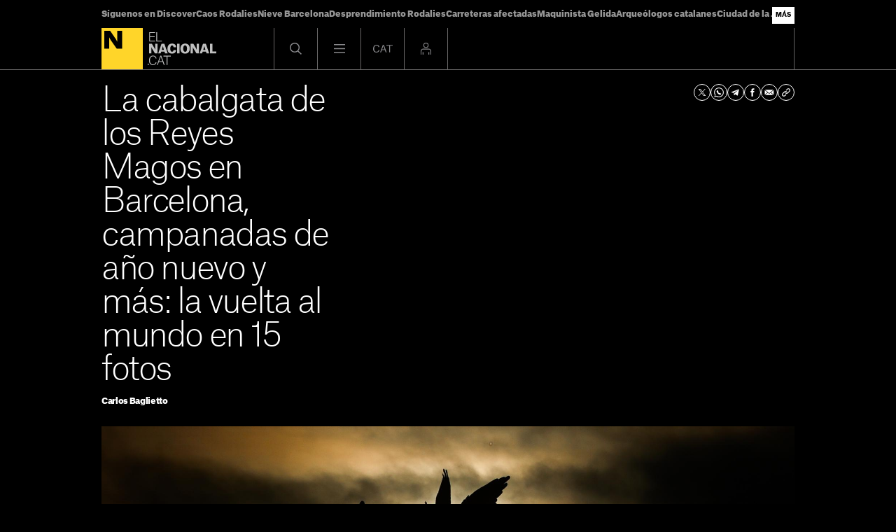

--- FILE ---
content_type: text/html; charset=UTF-8
request_url: https://www.elnacional.cat/es/internacional/cabalgata-reyes-magos-barcelona-2024-campanadas-ano-nuevo-mas-vuelta-mundo_1142455_102.html
body_size: 20011
content:
	
	
<!DOCTYPE html>
<html lang="es">
<head>
	<meta charset="utf-8"/>
	                        <meta name="robots" content="index, follow, max-image-preview:large">
                <link rel="preconnect" href="//sdk.privacy-center.org"/>
    <link rel="dns-prefetch" href="//sdk.privacy-center.org"/>
    		    		    <title>La cabalgata de los Reyes Magos en Barcelona 2024, las campanadas de año nuevo y más: la vuelta al mundo en...</title>
					    		    <link rel="canonical" href="https://www.elnacional.cat/es/internacional/cabalgata-reyes-magos-barcelona-2024-campanadas-ano-nuevo-mas-vuelta-mundo_1142455_102.html" />
						<meta property="og:title" content="La cabalgata de los Reyes Magos en Barcelona 2024, las campanadas de año nuevo y más: la vuelta al mundo en..."/>
						    <meta property="og:url" content="https://www.elnacional.cat/es/internacional/cabalgata-reyes-magos-barcelona-2024-campanadas-ano-nuevo-mas-vuelta-mundo_1142455_102.html"/>
				                                    <meta property="og:image" content="https://www.elnacional.cat/uploads/s1/45/08/40/89/reis-mags-barcelona-cavalcada_4_1200x630-social_elnacional.jpeg"/>
            <meta property="og:image:width" content="1200"/>
            <meta property="og:image:height" content="630"/>
            
        
			        <meta property="og:type" data-page-subject="true" content="website"/>
								        	<meta http-equiv="X-UA-Compatible" content="IE=edge,chrome=1"/>
    	<meta name="organization"content="El Nacional.cat">
		<meta name="title" content="La cabalgata de los Reyes Magos en Barcelona 2024, las campanadas de año nuevo y más: la vuelta al mundo en..."/>
	
    <meta name="copyright" content="GRUP LES NOTÍCIES DE CATALUNYA, S.L.">
    <meta property="article:content_tier" content="free">
    <meta property="article:location" content="region:ESP">
        
            <meta property="article:section" content="Internacional"/>
                                            <meta property="article:tag" content="Fotografía"/>
                            <meta property="article:tag" content="Prensa internacional"/>
                                    <meta property="article:published_time" content="2024-01-07T05:30:00+0100"/>
                <meta property="article:modified_time" content="2024-01-07T05:30:00+0100"/>
                <meta property="mrf:tags" content="lang:Castella;Site:Groc"/>
                <meta property="mrf:sections" content="Internacional"/>
                                            <meta property="fb:pages" content="638849359551758"/>
        <meta property="fb:app_id" content="147159384014440"/>
            <meta property="article:publisher" content="https://www.facebook.com/elnacionalcat/"/>
                <meta property="twitter:account_id" content="3504318874"/>
                <meta name="date" content="2024-01-07T05:30:00+0100"/>
                <meta name="DC.date.issued" content="2024-01-07T05:30:00+0100"/>
                <meta name="twitter:site" content="@elnacionalcat_e"/>
        
        	<meta property="og:site_name" content="ElNacional.cat"/>
		<meta name="twitter:card" content="summary_large_image"/>
	    	<meta name="twitter:title" content="La cabalgata de los Reyes Magos en Barcelona 2024, las campanadas de año nuevo y más: la vuelta al mundo en... - ElNacional.cat"/>
    	    	                            <meta name="twitter:image:src" content="https://www.elnacional.cat/uploads/s1/45/08/40/89/reis-mags-barcelona-cavalcada_4_1200x630-social_elnacional.jpeg"/>
            
		<meta name="viewport" content="width=device-width, initial-scale=1.0, minimum-scale=1.0" />
        	<link rel="apple-touch-icon" sizes="152x152" href="//www.elnacional.cat/uploads/static/apple-touch-icon-152x152.png"/>
    	<link rel="apple-touch-icon" sizes="144x144" href="//www.elnacional.cat/uploads/static/apple-touch-icon-144x144.png"/>
    	<link rel="apple-touch-icon" sizes="120x120" href="//www.elnacional.cat/uploads/static/apple-touch-icon-120x120.png"/>
    	<link rel="apple-touch-icon" sizes="114x114" href="//www.elnacional.cat/uploads/static/apple-touch-icon-114x114.png"/>
    	<link rel="apple-touch-icon" sizes="72x72" href="//www.elnacional.cat/uploads/static/apple-touch-icon-72x72.png"/>
    	<link rel="apple-touch-icon-precomposed" sizes="72x72" href="//www.elnacional.cat/uploads/static/apple-touch-icon-72x72.png"/>
    	<link rel="apple-touch-icon-precomposed" sizes="144x144" href="//www.elnacional.cat/uploads/static/apple-touch-icon-114x114.png"/>
    		    <link rel="shortcut icon" type="image/png" href="//www.elnacional.cat/uploads/static/favicon.png"/>
    			<script data-schema="Organization" type="application/ld+json"> {"name":"ElNacional.cat","url":"https://www.elnacional.cat/","logo":"https://www.elnacional.cat/uploads/static/apple-touch-icon-152x152.png","sameAs":["https://www.facebook.com/elnacionalcat/","https://twitter.com/elnacionalcat","https://news.google.com/publications/CAAqBwgKMJudogsw3qe6Aw","https://www.youtube.com/channel/UCCMOdtHWOft9vDiIF9vvaGQ", "https://instagram.com/elnacionalcat"],"@type":"Organization","@context":"https://schema.org"}
	</script>
	
    
                        <script type="application/ld+json">{"@context":"https:\/\/schema.org","@type":"NewsArticle","mainEntityOfPage":{"@type":"WebPage","@id":"https:\/\/www.elnacional.cat\/es\/internacional\/cabalgata-reyes-magos-barcelona-2024-campanadas-ano-nuevo-mas-vuelta-mundo_1142455_102.html"},"headline":"La cabalgata de los Reyes Magos en Barcelona, campanadas de a\u00f1o nuevo y m\u00e1s: la vuelta al mundo en 15 fotos","image":[{"@type":"ImageObject","url":"https:\/\/www.elnacional.cat\/uploads\/s1\/45\/08\/40\/79\/reis-mags-barcelona-cavalcada.jpeg","width":1920,"height":1280},{"@type":"ImageObject","url":"https:\/\/www.elnacional.cat\/uploads\/s1\/45\/07\/56\/19\/temps-dresde.jpeg","width":1920,"height":1280},{"@type":"ImageObject","url":"https:\/\/www.elnacional.cat\/uploads\/s1\/45\/07\/58\/01\/ritual-honor-yemaya-rio-janeiro.jpeg","width":1920,"height":1280},{"@type":"ImageObject","url":"https:\/\/www.elnacional.cat\/uploads\/s1\/45\/07\/58\/83\/frontera-hispano-francesa.jpeg","width":1920,"height":1280},{"@type":"ImageObject","url":"https:\/\/www.elnacional.cat\/uploads\/s1\/45\/07\/59\/11\/tenis-taylor-fritz.jpeg","width":1920,"height":1281},{"@type":"ImageObject","url":"https:\/\/www.elnacional.cat\/uploads\/s1\/45\/07\/61\/39\/cursa-dels-nassos-barcelona-record-mundial.jpeg","width":1920,"height":1281},{"@type":"ImageObject","url":"https:\/\/www.elnacional.cat\/uploads\/s1\/45\/07\/61\/93\/temple-naritasan-shinshoji-japo-peregrinacio-any-nou.jpeg","width":1920,"height":1311},{"@type":"ImageObject","url":"https:\/\/www.elnacional.cat\/uploads\/s1\/45\/07\/62\/21\/bombardejos-gaza.jpeg","width":1920,"height":1280},{"@type":"ImageObject","url":"https:\/\/www.elnacional.cat\/uploads\/s1\/45\/07\/65\/77\/campanades-madrid-porta-del-sol-any-nou.jpeg","width":1920,"height":1280},{"@type":"ImageObject","url":"https:\/\/www.elnacional.cat\/uploads\/s1\/45\/07\/62\/49\/atac-rus-kiev.jpeg","width":1920,"height":1280},{"@type":"ImageObject","url":"https:\/\/www.elnacional.cat\/uploads\/s1\/45\/07\/62\/77\/terratremol-7-6-graus-japo.jpeg","width":1920,"height":1280},{"@type":"ImageObject","url":"https:\/\/www.elnacional.cat\/uploads\/s1\/45\/07\/63\/33\/neu-sud-noruega.jpeg","width":1920,"height":1280},{"@type":"ImageObject","url":"https:\/\/www.elnacional.cat\/uploads\/s1\/45\/07\/65\/49\/migrants-mar-mediterrani-open-arms.jpeg","width":1920,"height":1282},{"@type":"ImageObject","url":"https:\/\/www.elnacional.cat\/uploads\/s1\/45\/07\/66\/05\/inundacions-anglaterra.jpeg","width":1920,"height":1280},{"@type":"ImageObject","url":"https:\/\/www.elnacional.cat\/uploads\/s1\/45\/07\/63\/89\/tripledemia-hospitals.jpeg","width":1920,"height":1280},{"@type":"ImageObject","url":"https:\/\/www.elnacional.cat\/uploads\/s1\/45\/08\/40\/79\/reis-mags-barcelona-cavalcada.jpeg","width":1920,"height":1280}],"datePublished":"2024-01-07T05:30:00+0100","dateModified":"2024-01-07T05:30:00+0100","publisher":{"@type":"Organization","name":"ElNacional.cat","logo":{"@type":"ImageObject","url":"https:\/\/www.elnacional.cat\/uploads\/static\/elnacional\/logo-elnacional-600x60.png","width":600,"height":60}},"locationCreated":{"@type":"Place","name":"Barcelona"},"author":[{"@context":"https:\/\/schema.org","@type":"Person","name":"Carlos Baglietto","description":"De Madrid y de 1988. Soy graduado en Fotograf&iacute;a por el Instituto de Estudios Fotogr&aacute;ficos de Catalunya (IEFC). Desde 2021, soy fot&oacute;grafo en El Nacional, donde tambi&eacute;n hago tareas de editor de fotograf&iacute;a. Tanto me pod&eacute;is encontrar en la calle fotografiando una manifestaci&oacute;n, como una rueda de prensa pol&iacute;tica, o cubriendo cualquier acontecimiento deportivo o cultural. He trabajado para el Naci&oacute;&nbsp;Digital y he colaborado con La Directa.","url":"https:\/\/www.elnacional.cat\/es\/firmas\/carlos-baglietto","jobTitle":["Fot\u00f3grafo"],"knowsLanguage":["ca-ES","es-ES"],"affiliation":{"@type":"NewsMediaOrganization","name":"ElNacional.cat","url":"https:\/\/www.elnacional.cat\/"},"sameAs":["https:\/\/twitter.com\/c_baglietto","https:\/\/www.linkedin.com\/in\/carlos-baglietto-5122471a0\/"],"contactPoint":{"@type":"ContactPoint","url":"https:\/\/www.elnacional.cat\/es\/firmas\/carlos-baglietto","email":"cbaglietto@elnacional.cat"}}],"articleSection":"Internacional"}</script>
                    
            
    <link rel="dns-prefetch" href="https://www.googletagmanager.com/">
    <link rel="preconnect" href="https://www.googletagmanager.com/">
    <link rel="preconnect" href="https://www.elnacional.cat/">
    <link rel="prerender"  href="https://www.elnacional.cat/">
    	    <link rel="preload" as="style" href="/uploads/static/elnacional/dist/css/gallery-slide-elnacional.css?t=202601150930">
    <link rel="stylesheet" href="/uploads/static/elnacional/dist/css/gallery-slide-elnacional.css?t=202601150930">
    <link rel="preload" as="script" href="/uploads/static/elnacional/dist/js/gallery-js-elnacional.js?t=202601150930" />
            <script  data-cfasync="false" type="text/javascript">window.gdprAppliesGlobally=true;(function(){function r(e){if(!window.frames[e]){if(document.body&&document.body.firstChild){var t=document.body;var n=document.createElement("iframe");n.style.display="none";n.name=e;n.title=e;t.insertBefore(n,t.firstChild)}else{setTimeout(function(){r(e)},5)}}}function e(n,i,o,s,c){function e(e,t,n,r){if(typeof n!=="function"){return}if(!window[i]){window[i]=[]}var a=false;if(c){a=c(e,r,n)}if(!a){window[i].push({command:e,version:t,callback:n,parameter:r})}}e.stub=true;e.stubVersion=2;function t(r){if(!window[n]||window[n].stub!==true){return}if(!r.data){return}var a=typeof r.data==="string";var e;try{e=a?JSON.parse(r.data):r.data}catch(t){return}if(e[o]){var i=e[o];window[n](i.command,i.version,function(e,t){var n={};n[s]={returnValue:e,success:t,callId:i.callId};r.source.postMessage(a?JSON.stringify(n):n,"*")},i.parameter)}}if(typeof window[n]!=="function"){window[n]=e;if(window.addEventListener){window.addEventListener("message",t,false)}else{window.attachEvent("onmessage",t)}}}e("__tcfapi","__tcfapiBuffer","__tcfapiCall","__tcfapiReturn");r("__tcfapiLocator");(function(e){var t=document.createElement("link");t.rel="preload";t.as="script";var n=document.createElement("script");n.id="spcloader";n.type="text/javascript";n["async"]=true;n.charset="utf-8";var r="https://sdk.privacy-center.org/"+e+"/loader.js?target="+document.location.hostname;t.href=r;n.src=r;var a=document.getElementsByTagName("script")[0];a.parentNode.insertBefore(t,a);a.parentNode.insertBefore(n,a)})("8cc29f0d-b911-4a93-b5e3-c5612bcdb3f2")})();</script>
    						
	            <script type="ef399e08c846df30aa3d3594-text/javascript">
          window._taboola = window._taboola || [];
          _taboola.push({article:'auto'});
          !function (e, f, u, i) {
            if (!document.getElementById(i)){
              e.async = 1;
              e.src = u;
              e.id = i;
              f.parentNode.insertBefore(e, f);
            }
          }(document.createElement('script'),
          document.getElementsByTagName('script')[0],
          '//cdn.taboola.com/libtrc/gruplesnotciesdecatalunya-elnacional/loader.js',
          'tb_loader_script');
          if(window.performance && typeof window.performance.mark == 'function')
            {window.performance.mark('tbl_ic');}
        </script>
        <script data-cfasync="false">(function(w,d,s,l,i){w[l]=w[l]||[];w[l].push({'gtm.start':
    new Date().getTime(),event:'gtm.js'});var f=d.getElementsByTagName(s)[0],
    j=d.createElement(s),dl=l!='dataLayer'?'&l='+l:'';j.async=true;j.src=
    'https://www.googletagmanager.com/gtm.js?id='+i+dl;f.parentNode.insertBefore(j,f);
    })(window,document,'script','dataLayer','GTM-TQTS8DP');</script>
                <script type="text/javascript"  test="test" data-cfasync="false">
            var mrfTech = 'web';
            var w3UserAgent = navigator.userAgent;
            if(w3UserAgent.indexOf("babembedded") > -1){ 
                mrfTech='app';
            }
        
            function e(e){var t=!(arguments.length>1&&void 0!==arguments[1])||arguments[1],c=document.createElement("script");c.src=e,t?c.type="module":(c.async=!0,c.type="text/javascript",c.setAttribute("nomodule",""));var n=document.getElementsByTagName("script")[0];n.parentNode.insertBefore(c,n)}function t(t,c,n){var a,o,r;null!==(a=t.marfeel)&&void 0!==a||(t.marfeel={}),null!==(o=(r=t.marfeel).cmd)&&void 0!==o||(r.cmd=[]),t.marfeel.config=n,t.marfeel.config.accountId=c;var i="https://sdk.mrf.io/statics";e("".concat(i,"/marfeel-sdk.js?id=").concat(c),!0),e("".concat(i,"/marfeel-sdk.es5.js?id=").concat(c),!1)}!function(e,c){var n=arguments.length>2&&void 0!==arguments[2]?arguments[2]:{};t(e,c,n)}(window,1403,{adsTrackingFromClient: true, pageType:mrfTech, multimedia: { providers: ['youtube', 'dailymotion', 'jwplayer'] }} /*config*/);
        </script>
        <script type="ef399e08c846df30aa3d3594-text/javascript">
var gfkS2sConf = {
    media:    "ElnacionalWeb", 
    url:    "//es-config.sensic.net/s2s-web.js",
    type:     "WEB",
    logLevel: "none" 
};
(function (w, d, c, s, id, v) {
    if (d.getElementById(id)) {
        return;
    }
  
    w.gfkS2sConf = c;
    w[id] = {};
    w[id].agents = [];
    var api = ["playStreamLive", "playStreamOnDemand", "stop", "skip", "screen", "volume", "impression"];
    w.gfks = (function () {
        function f(sA, e, cb) {
            return function () {
                sA.p = cb();
                sA.queue.push({f: e, a: arguments});
            };
        }
        function s(c, pId, cb) {
            var sA = {queue: [], config: c, cb: cb, pId: pId};
            for (var i = 0; i < api.length; i++) {
                var e = api[i];
                sA[e] = f(sA, e, cb);
            }
            return sA;
        }
        return s;
    }());
    w[id].getAgent = function (cb, pId) {
        var a = {
            a: new w.gfks(c, pId || "", cb || function () {
                return 0;
            })
        };
        function g(a, e) {
            return function () {
                return a.a[e].apply(a.a, arguments);
            }
        }
        for (var i = 0; i < api.length; i++) {
            var e = api[i];
            a[e] = g(a, e);
        }
        w[id].agents.push(a);
        return a;
    };
  
    var lJS = function (eId, url) {
        var tag = d.createElement(s);
        var el = d.getElementsByTagName(s)[0];
        tag.id = eId;
        tag.async = true;
        tag.type = 'text/javascript';
        tag.src = url;
        el.parentNode.insertBefore(tag, el);
    };
  
    if (c.hasOwnProperty(v)) {lJS(id + v, c[v]);}
    lJS(id, c.url);
})(window, document, gfkS2sConf, 'script', 'gfkS2s', 'visUrl');
var agent = gfkS2s.getAgent();
var customParams = {c1: "elnacional.cat", c2: "es/internacional"}
agent.impression("default", customParams);
</script>
        	    	    <meta name="pbstck_context:site" content="elnacional"/>
	            <meta name="sectionTarget" content="internacional">
    <meta name="localeTarget" content="es">
    <meta name="plantillaTarget" content="articulo">
    <meta name="tagTarget" content="fotografia">

    
        		
	
	</head>

<body itemscope itemtype="https://schema.org/WebPage" class="article gallery gallery-slide">
     
		<!-- Begin comScore Tag -->
    <script type="didomi/javascript" data-purposes="cookies,measure_content_performance" data-loading="immediate">
        var consent = 1;
        if (typeof Didomi == "undefined") {
          consent = -1;
        } else if (typeof Didomi.getUserConsentStatusForPurpose("measure_content_performance") == "undefined") {
          consent = -1;
        } else if (!Didomi.getUserConsentStatusForPurpose("measure_content_performance")) {
          consent = 0;
        }

        var _comscore = _comscore || [];
        _comscore.push({ c1: "2", c2: "21043127", cs_ucfr: (consent == -1 ? "" : consent) });
        (function() {
        var s = document.createElement("script"), el = document.getElementsByTagName("script")[0]; s.async = true;
        s.src = (document.location.protocol == "https:" ? "https://sb" : "http://b") + ".scorecardresearch.com/cs/21043127/beacon.js";
        el.parentNode.insertBefore(s, el);
        })();
    </script>
    <noscript>
        <img src="https://sb.scorecardresearch.com/p?c1=2&c2=21043127&cs_ucfr=1&cv=2.0&cj=1" />
    </noscript>
	<!-- End comScore Tag -->
	    <noscript><iframe src="https://www.googletagmanager.com/ns.html?id=GTM-TQTS8DP"
    height="0" width="0" style="display:none;visibility:hidden"></iframe></noscript>
	<div class="page">
		<div class="cscontent">
			<div class="row topbar">
    <div class="col-lg-12 col-md-12 col-sm-12 col-xs-12"><div class="csl-inner csl-hot"><div class="o-topbar">
                            <div class="o-topbar__wrapper">
                                <div class="c-tags" data-id-tags id="worker-tag" data-mrf-recirculation="Bloc Header Tags">
        <div class="c-tags">
            <ul class="c-tags__list">
                                    <li class="c-tags__item">
                        <a href="https://profile.google.com/cp/Cg0vZy8xMWg5d2h3M2p6?pf=0" title="Síguenos en Discover">Síguenos en Discover</a>
                    </li>
                                    <li class="c-tags__item">
                        <a href="https://www.elnacional.cat/es/sociedad/sigue-caos-confusion-gobierno-anuncia-suspension-cercanias-pero-trenes-circulan-parcialmente_1542097_102.html" title="Caos Rodalies">Caos Rodalies</a>
                    </li>
                                    <li class="c-tags__item">
                        <a href="https://www.elnacional.cat/es/sociedad/nieve-llega-barcelona-tibidabo-se-tine-blanco_1542244_102.html" title="Nieve Barcelona">Nieve Barcelona</a>
                    </li>
                                    <li class="c-tags__item">
                        <a href="https://www.elnacional.cat/es/sociedad/nuevo-desprendimiento-tercero-en-semana-acelera-suspension-total-rodalies_1542226_102.html" title="Desprendimiento Rodalies">Desprendimiento Rodalies</a>
                    </li>
                                    <li class="c-tags__item">
                        <a href="https://www.elnacional.cat/es/tiempo-hoy/carreteras-afectadas-por-nevada-donde-se-necesitan-cadenas-donde-hay-peligro-nieve-hielo-en-calzada_1542235_102.html" title="Carreteras afectadas">Carreteras afectadas</a>
                    </li>
                                    <li class="c-tags__item">
                        <a href="https://www.elnacional.cat/es/sociedad/maquinista-tren-gelida-solo-tuvo-cinco-segundos-frenar-antes-chocar-contra-muro_1541902_102.html" title="Maquinista Gelida">Maquinista Gelida</a>
                    </li>
                                    <li class="c-tags__item">
                        <a href="https://www.elnacional.cat/es/sociedad/nos-tenemos-comprar-botas-80-euros-solo-nos-pagan-22-arqueologos-catalanes-en-pie-guerra_1541743_102.html" title="Arqueólogos catalanes">Arqueólogos catalanes</a>
                    </li>
                                    <li class="c-tags__item">
                        <a href="https://www.elnacional.cat/es/sociedad/ciudad-justicia-barcelona-se-queda-pequena-ley-eficiencia-justicia-busca-espacios_1541434_102.html" title="Ciudad de la Justicia">Ciudad de la Justicia</a>
                    </li>
                                    <li class="c-tags__item">
                        <a href="https://www.elnacional.cat/es/tiempo-hoy/videos-nieve-pone-cataluna-en-alerta-activado-plan-neucat-con-cotas-pueden-bajar-hasta-400-metros_1542139_102.html" title="Nieve Catalunya">Nieve Catalunya</a>
                    </li>
                                    <li class="c-tags__item">
                        <a href="https://www.elnacional.cat/es/internacional/que-pasa-trump-en-manos_1542019_102.html" title="Trump manos">Trump manos</a>
                    </li>
                                    <li class="c-tags__item">
                        <a href="https://www.elnacional.cat/es/tiempo-hoy/tiempo-sabado-24-enero-frio-polar-en-cataluna-borrasca-ingrid-traera-temperaturas-gelidas-sorpresas-nieve_1542001_102.html" title="Tiempo Catalunya">Tiempo Catalunya</a>
                    </li>
                                    <li class="c-tags__item">
                        <a href="https://www.elnacional.cat/es/sociedad/precio-luz-24-enero-2026_1541878_102.html" title="Precio de la luz hoy">Precio de la luz hoy</a>
                    </li>
                                <li class="c-tags__item c-tags__item--more" data-tags-btn>
                    <span>Más</span>
                </li>
            </ul>
            <div class="c-tags__nav" data-tags-nav>
                <ul class="c-tags__list">
                </ul>
                <div class="c-tags__nav-close" data-tags-close></div>
            </div>
        </div>
</div>
                            </div>
                        </div></div></div>
</div>
<div class="row top">
    <div class="col-lg-12 col-md-12 col-sm-12 col-xs-12"><div class="csl-inner csl-hot select-hover">
    <header >
        <div class="header">
            <div class="header__main">


                                <div class="head-logo">
                                            <a href="https://www.elnacional.cat/es" title="El Nacional">
                        <img src="/bundles/cs/Widgets/MenuDeNavegacio/images/logo-elnacional-main.svg" alt="Logo El Nacional" />
        <span>El Nacional</span>
    
        </a>
    
                </div>
                
                <div class="nav">

                    
                    <div class="head-search">
                        <a class="btn"></a>
                    </div>

                    <div class="head-menu hovering-image">
                        <a class="btn"></a>
                    </div>

                                        <div class="head-lang">
                        <a href="https://www.elnacional.cat/ca/internacional/cavalcada-reis-mags-barcelona-2024-campanades-any-nou-mes-volta-mon-en-15-fotos_1142455_102.html" class="btn cat"></a>
                    </div>
                                                            <div class="head-login">
                        <span class="btn" data-login-btn="" data-renew-url="/_call?controller=ComitiumSuite%5CBundle%5CCSBundle%5CWidgets%5CMenuDeNavegacio%5CController%5CWidgetController&amp;action=renewAction&amp;_parameters=rmRloz4pLnBBZclZn6vrMblgnEYhfwBgJ5vtAeJDKU%252B2qluCcZDWijpU7gUJJT7FYFG07kZIay3hNuaux2kKJEOiNmMiy%252FPPMmXno9torOcZMUzUxXj3UjB9%252Bcb8CuCgI7gJBwlIgh2E4QcsGnWRylelnKG7%252BrHX4j9WZlLrqdryWgpKCUOhInVjhzDVqlVHBcCHffPlQk1ehV4Dmj0%252BxeslxmdJsE%252Bj%252BILpTRMb%252B8eL8mxpl4fF4Yb216NfOgrsb7D0fro5t%252FGlVrITRMJhRUGLJRRjOZq2jj7biC0xYaixtEx2jWySeWN98F0ywKCdhA6ULPGS%252Bh%252BvqEv1H%252Bc9Qn5r3YaM4WRBTiKB40PkEwFMg18Ks8WI403OxdGY6AmSlaFqPP4OxoG1azGKhr5vfJdJEGqis4rSB%252FL1E4OrepRxjckrH4YRdZeLNVfkM5bOczOXgkfZbsYQ1%252FgNtuE%252F9DfqM51Viz7QbyrGE45HoCptttFag5iFVY2I766pGFDE816cueGhM%252BSOPicmCx9j8Ooye62UAU7NoEhXnTHtxM6aafXaLfubiyL32PafKqIB1c61aw62MnOvR3JbHYBI30eZVUH7P8rguOHZIhk%252FMjeRHqh3UdApbmL%252By3uMNdGvUl%252BpRDDXnUljSafAPmylgX7OStuWimAmx35ercci7ligH1xz%252BAA22YKFLj5728Y4B%252BtjFjaERSs3GeUw79C5IWGs%252FhZxUTE81sCRtP5QjOh231lRo3RyVUq1PAE1DIxXwDLLJtCx6p1evGNmhe7Bq15hey%252FkicumXzrNmJA5Njnt4OvGzqz0fEdzAS2ef5OMaFOsTVP8TYFqSM8%252BRsFJHCLx5CTEAYm8ohnHXVq05u02tVclk3qoDfAlaTqdqpr0B56%252B63VyYAjsNSYku1qFhixhfaa7571s4p7papXLPxybInLGuS7dm5YLiQx6iH8e9oAzXUiwTsfVhV0iqStvfzHvyCCaTQxFvAheBGxSH8GYovSGZoSJL0SM698xZs%252F73a93SXkYqFhpSQH1qLkD%252BZf0AnmiC%252B1v8nK71UnK0fCY8XhKMsK5R5ttQH0Is5eDeDr0MMihSIUQ6hr2JCyKOuAg7CmwUBXtcalJUbrajrCS96NOCVGzlLScn66%252FwW%252BVeo3U8yHcOBcG2Wi1sGccM7l88hzHvj3jqxiIlVfp6xlnJFj6PMIpwNXVvSdcV798%252BXvSYZQOAmKxGcZD%252BbFMRczlCPLNlWXzSBkf7f1sghVDjxydVSl4K7F2T1JDlbC6AxqRvXGxX3F2NxWCG34G7vIIyPQbcriKL7XKUFy89%252FuGcLzYLM66G1pc%252FXZ5B6wsM9q%252FiKH2NKGnFmEjc7N5rSxieN3wS%252FbtNbO6S6xmYXIXlveF8B92La6HZ2UZr18xce0v3U4juorqI6%252FnehzdEwxIRubfnoGegqDIJ1wieZ5akl4UExkqC6E48cmmfRzn1IoD0naaPCPnSlgLg%252FkEcwjMD4rPBAPpbnfWM6gYj0fbs4vPMfjOMNJ11pShyMEbOD6fhamgwKPcBglXAueq55VvIaBFTETUjCZw%252FZIC4Gqo%252BgbZFFR8Sr3D7GMt%252FHH%252FIhyT2Lq%252FH8LWsKH%252BaUTxFQ%253D%253D">
                            <svg class="icon is-logged-in" >
                                <use xlink:href="/uploads/static/elnacional/icongenericv2.svg#logged-in">
                                </use>
                            </svg>
                            <svg class="icon is-logged-out">
                                <use xlink:href="/uploads/static/elnacional/icongenericv2.svg#logged-out">
                                </use>
                            </svg>
                        </span>
                    </div>
                </div>
            </div>
            <div class="header__secondary">
                
                    <div class="m-social m-social--format-2 head-icons">
                                    <div class="m-social__item m-social__item--facebook">
                    <a class="m-social__link"
                       href="https://www.facebook.com/elnacionalcates"
                       target="_blank" rel="nofollow">
                        <svg class="m-social__img" >
                                                            <use
                                        xlink:href="/uploads/static/elnacional/icongenericv2.svg?a#icon-social-facebook">
                                </use>
                            
                        </svg>
                    </a>
                                    </div>
                                                            <div class="m-social__item m-social__item--x">
                    <a class="m-social__link"
                       href="https://x.com/elnacionalcat_e"
                       target="_blank" rel="nofollow">
                        <svg class="m-social__img" >
                                                            <use
                                        xlink:href="/uploads/static/elnacional/icongenericv2.svg?a#icon-social-x">
                                </use>
                            
                        </svg>
                    </a>
                                    </div>
                                                            <div class="m-social__item m-social__item--instagram">
                    <a class="m-social__link"
                       href="https://www.instagram.com/elnacionalcat/"
                       target="_blank" rel="nofollow">
                        <svg class="m-social__img" >
                                                            <use
                                        xlink:href="/uploads/static/elnacional/icongenericv2.svg?a#icon-social-instagram">
                                </use>
                            
                        </svg>
                    </a>
                                    </div>
                                                            <div class="m-social__item m-social__item--tiktok-3">
                    <a class="m-social__link"
                       href="https://www.tiktok.com/@elnacionalcat"
                       target="_blank" rel="nofollow">
                        <svg class="m-social__img" >
                                                            <use
                                        xlink:href="/uploads/static/elnacional/icongenericv2.svg?a#icon-social-tiktok-3">
                                </use>
                            
                        </svg>
                    </a>
                                    </div>
                                                            <div class="m-social__item m-social__item--youtube">
                    <a class="m-social__link"
                       href="https://www.youtube.com/channel/UCCMOdtHWOft9vDiIF9vvaGQ"
                       target="_blank" rel="nofollow">
                        <svg class="m-social__img" >
                                                            <use
                                        xlink:href="/uploads/static/elnacional/icongenericv2.svg?a#icon-social-youtube">
                                </use>
                            
                        </svg>
                    </a>
                                    </div>
                                                            <div class="m-social__item m-social__item--threads">
                    <a class="m-social__link"
                       href="https://www.threads.net/@elnacionalcat"
                       target="_blank" rel="nofollow">
                        <svg class="m-social__img" >
                                                            <use
                                        xlink:href="/uploads/static/elnacional/icongenericv2.svg?a#icon-social-threads">
                                </use>
                            
                        </svg>
                    </a>
                                    </div>
                                                            <div class="m-social__item m-social__item--whatsapp desktop">
                    <a class="m-social__link"
                       href="https://www.whatsapp.com/channel/0029VaCpAjh0gcfJ0q12kP15"
                       target="_blank" rel="nofollow">
                        <svg class="m-social__img" >
                                                            <use
                                        xlink:href="/uploads/static/elnacional/icongenericv2.svg?a#icon-social-whatsapp">
                                </use>
                            
                        </svg>
                    </a>
                                    </div>
                                                            <div class="m-social__item m-social__item--whatsapp mobile">
                    <a class="m-social__link"
                       href="https://www.whatsapp.com/channel/0029VaCpAjh0gcfJ0q12kP15"
                       target="_blank" rel="nofollow">
                        <svg class="m-social__img" >
                                                            <use
                                        xlink:href="/uploads/static/elnacional/icongenericv2.svg?a#icon-social-whatsapp">
                                </use>
                            
                        </svg>
                    </a>
                                    </div>
                                                            <div class="m-social__item m-social__item--telegram">
                    <a class="m-social__link"
                       href="https://t.me/Elnacionalcat"
                       target="_blank" rel="nofollow">
                        <svg class="m-social__img" >
                                                            <use
                                        xlink:href="/uploads/static/elnacional/icongenericv2.svg?a#icon-social-telegram">
                                </use>
                            
                        </svg>
                    </a>
                                    </div>
                                                            <div class="m-social__item m-social__item--rss">
                    <a class="m-social__link"
                       href="/uploads/feeds/feed_es.xml"
                       target="_blank" rel="nofollow">
                        <svg class="m-social__img" >
                                                            <use
                                        xlink:href="/uploads/static/elnacional/icongenericv2.svg?a#icon-social-rss">
                                </use>
                            
                        </svg>
                    </a>
                                    </div>
                                                            <div class="m-social__item m-social__item--google-news">
                    <a class="m-social__link"
                       href="https://news.google.com/publications/CAAqBwgKMJudogsw3qe6Aw?hl=es&amp;gl=ES&amp;ceid=ES:es"
                       target="_blank" rel="nofollow">
                        <svg class="m-social__img" >
                                                            <use
                                        xlink:href="/uploads/static/elnacional/icongenericv2.svg?a#icon-social-google-news">
                                </use>
                            
                        </svg>
                    </a>
                                    </div>
                                    </div>


                            </div>

                <div class="login-modal" data-login-element="">
                    <div class="login-modal__wrapper" >
                        <div class="login-modal__content" data-logout-modal>
    <div class="login__close" data-login-close-element="">
        <svg class="icon">
            <use xlink:href="/uploads/static/elnacional/icongenericv2.svg#icon-close">
            </use>
        </svg>
    </div>
    <div class="login__text-block">
        <div class="login__title">Cerrar sesión</div>
    </div>
    <div class="login__logout">
        <a class="button" href="#" data-logout-click="/_call?controller=ComitiumSuite%5CBundle%5CCSBundle%5CWidgets%5CMenuDeNavegacio%5CController%5CWidgetController&amp;action=logoutAction&amp;_parameters=rmRloz4pLnBBZclZn6vrMblgnEYhfwBgJ5vtAeJDKU%252B2qluCcZDWijpU7gUJJT7FYFG07kZIay3hNuaux2kKJEOiNmMiy%252FPPMmXno9torOcZMUzUxXj3UjB9%252Bcb8CuCgI7gJBwlIgh2E4QcsGnWRylelnKG7%252BrHX4j9WZlLrqdryWgpKCUOhInVjhzDVqlVHBcCHffPlQk1ehV4Dmj0%252BxeslxmdJsE%252Bj%252BILpTRMb%252B8eL8mxpl4fF4Yb216NfOgrsb7D0fro5t%252FGlVrITRMJhRUGLJRRjOZq2jj7biC0xYaixtEx2jWySeWN98F0ywKCdhA6ULPGS%252Bh%252BvqEv1H%252Bc9Qn5r3YaM4WRBTiKB40PkEwFMg18Ks8WI403OxdGY6AmSlaFqPP4OxoG1azGKhr5vfJdJEGqis4rSB%252FL1E4OrepRxjckrH4YRdZeLNVfkM5bOczOXgkfZbsYQ1%252FgNtuE%252F9DfqM51Viz7QbyrGE45HoCptttFag5iFVY2I766pGFDE816cueGhM%252BSOPicmCx9j8Ooye62UAU7NoEhXnTHtxM6aafXaLfubiyL32PafKqIB1c61aw62MnOvR3JbHYBI30eZVUH7P8rguOHZIhk%252FMjeRHqh3UdApbmL%252By3uMNdGvUl%252BpRDDXnUljSafAPmylgX7OStuWimAmx35ercci7ligH1xz%252BAA22YKFLj5728Y4B%252BtjFjaERSs3GeUw79C5IWGs%252FhZxUTE81sCRtP5QjOh231lRo3RyVUq1PAE1DIxXwDLLJtCx6p1evGNmhe7Bq15hey%252FkicumXzrNmJA5Njnt4OvGzqz0fEdzAS2ef5OMaFOsTVP8TYFqSM8%252BRsFJHCLx5CTEAYm8ohnHXVq05u02tVclk3qoDfAlaTqdqpr0B56%252B63VyYAjsNSYku1qFhixhfaa7571s4p7papXLPxybInLGuS7dm5YLiQx6iH8e9oAzXUiwTsfVhV0iqStvfzHvyCCaTQxFvAheBGxSH8GYovSGZoSJL0SM698xZs%252F73a93SXkYqFhpSQH1qLkD%252BZf0AnmiC%252B1v8nK71UnK0fCY8XhKMsK5R5ttQH0Is5eDeDr0MMihSIUQ6hr2JCyKOuAg7CmwUBXtcalJUbrajrCS96NOCVGzlLScn66%252FwW%252BVeo3U8yHcOBcG2Wi1sGccM7l88hzHvj3jqxiIlVfp6xlnJFj6PMIpwNXVvSdcV798%252BXvSYZQOAmKxGcZD%252BbFMRczlCPLNlWXzSBkf7f1sghVDjxydVSl4K7F2T1JDlbC6AxqRvXGxX3F2NxWCG34G7vIIyPQbcriKL7XKUFy89%252FuGcLzYLM66G1pc%252FXZ5B6wsM9q%252FiKH2NKGnFmEjc7N5rSxieN3wS%252FbtNbO6S6xmYXIXlveF8B92La6HZ2UZr18xce0v3U4juorqI6%252FnehzdEwxIRubfnoGegqDIJ1wieZ5akl4UExkqC6E48cmmfRzn1IoD0naaPCPnSlgLg%252FkEcwjMD4rPBAPpbnfWM6gYj0fbs4vPMfjOMNJ11pShyMEbOD6fhamgwKPcBglXAueq55VvIaBFTETUjCZw%252FZIC4Gqo%252BgbZFFR8Sr3D7GMt%252FHH%252FIhyT2Lq%252FH8LWsKH%252BaUTxFQ%253D%253D">
            Sí
        </a>
        <a class="button button--border" href="#" data-login-close-element="">
            No
        </a>
    </div>
</div>


<div class="login-modal__content" data-login-modal>
    <form action="/_call?controller=ComitiumSuite%5CBundle%5CCSBundle%5CWidgets%5CMenuDeNavegacio%5CController%5CWidgetController&amp;action=loginAction&amp;_parameters=rmRloz4pLnBBZclZn6vrMblgnEYhfwBgJ5vtAeJDKU%252B2qluCcZDWijpU7gUJJT7FYFG07kZIay3hNuaux2kKJEOiNmMiy%252FPPMmXno9torOcZMUzUxXj3UjB9%252Bcb8CuCgI7gJBwlIgh2E4QcsGnWRylelnKG7%252BrHX4j9WZlLrqdryWgpKCUOhInVjhzDVqlVHBcCHffPlQk1ehV4Dmj0%252BxeslxmdJsE%252Bj%252BILpTRMb%252B8eL8mxpl4fF4Yb216NfOgrsb7D0fro5t%252FGlVrITRMJhRUGLJRRjOZq2jj7biC0xYaixtEx2jWySeWN98F0ywKCdhA6ULPGS%252Bh%252BvqEv1H%252Bc9Qn5r3YaM4WRBTiKB40PkEwFMg18Ks8WI403OxdGY6AmSlaFqPP4OxoG1azGKhr5vfJdJEGqis4rSB%252FL1E4OrepRxjckrH4YRdZeLNVfkM5bOczOXgkfZbsYQ1%252FgNtuE%252F9DfqM51Viz7QbyrGE45HoCptttFag5iFVY2I766pGFDE816cueGhM%252BSOPicmCx9j8Ooye62UAU7NoEhXnTHtxM6aafXaLfubiyL32PafKqIB1c61aw62MnOvR3JbHYBI30eZVUH7P8rguOHZIhk%252FMjeRHqh3UdApbmL%252By3uMNdGvUl%252BpRDDXnUljSafAPmylgX7OStuWimAmx35ercci7ligH1xz%252BAA22YKFLj5728Y4B%252BtjFjaERSs3GeUw79C5IWGs%252FhZxUTE81sCRtP5QjOh231lRo3RyVUq1PAE1DIxXwDLLJtCx6p1evGNmhe7Bq15hey%252FkicumXzrNmJA5Njnt4OvGzqz0fEdzAS2ef5OMaFOsTVP8TYFqSM8%252BRsFJHCLx5CTEAYm8ohnHXVq05u02tVclk3qoDfAlaTqdqpr0B56%252B63VyYAjsNSYku1qFhixhfaa7571s4p7papXLPxybInLGuS7dm5YLiQx6iH8e9oAzXUiwTsfVhV0iqStvfzHvyCCaTQxFvAheBGxSH8GYovSGZoSJL0SM698xZs%252F73a93SXkYqFhpSQH1qLkD%252BZf0AnmiC%252B1v8nK71UnK0fCY8XhKMsK5R5ttQH0Is5eDeDr0MMihSIUQ6hr2JCyKOuAg7CmwUBXtcalJUbrajrCS96NOCVGzlLScn66%252FwW%252BVeo3U8yHcOBcG2Wi1sGccM7l88hzHvj3jqxiIlVfp6xlnJFj6PMIpwNXVvSdcV798%252BXvSYZQOAmKxGcZD%252BbFMRczlCPLNlWXzSBkf7f1sghVDjxydVSl4K7F2T1JDlbC6AxqRvXGxX3F2NxWCG34G7vIIyPQbcriKL7XKUFy89%252FuGcLzYLM66G1pc%252FXZ5B6wsM9q%252FiKH2NKGnFmEjc7N5rSxieN3wS%252FbtNbO6S6xmYXIXlveF8B92La6HZ2UZr18xce0v3U4juorqI6%252FnehzdEwxIRubfnoGegqDIJ1wieZ5akl4UExkqC6E48cmmfRzn1IoD0naaPCPnSlgLg%252FkEcwjMD4rPBAPpbnfWM6gYj0fbs4vPMfjOMNJ11pShyMEbOD6fhamgwKPcBglXAueq55VvIaBFTETUjCZw%252FZIC4Gqo%252BgbZFFR8Sr3D7GMt%252FHH%252FIhyT2Lq%252FH8LWsKH%252BaUTxFQ%253D%253D" method="post">
        <div class="login__close" data-login-close-element="">
            <svg class="icon">
                <use xlink:href="/uploads/static/elnacional/icongenericv2.svg#icon-close">
                </use>
            </svg>
        </div>
        <div class="login__text-block">
            <div class="login__title">Inicia sesión</div>
            <div data-error="" class="login__message is-failure"></div>
        </div>
        <div class="login__form">
            <p class="login__field">
                <input type="text" id="username" name="username" value="" placeholder="Usuario" required="">
            </p>
            <p class="login__field">
                <input type="password" id="password" name="password" placeholder="Contraseña" required="">
            </p>
            <p class="login__submit">
                <input type="submit" value="Inicia sessión">
            </p>
            <p class="login__link">No eres miembro de ElNacional.cat? <a href="https://club.elnacional.cat/es/registro/?comments" target="_blank" title="Únete al Club">Únete al Club</a></p>
        </div>
        <div class="login__desc">
            <a href="https://club.elnacional.cat/es/identificarse/lost-password/" target="_blank" title="Recuperar contraseña">
                Has perdido tu contraseña?
            </a>
        </div>
    </form>
</div>

<div class="login-modal__content" data-login-warning>
    <div class="login__close" data-login-close-element>
        <svg class="icon">
            <use xlink:href="/uploads/static/elnacional/icongenericv2.svg#icon-close">
            </use>
        </svg>
    </div>
    <div class="login__text-block">
        <div class="login__title">Hay demasiados dispositivos con sesiones abiertas </div>
        <div class="login__message is-failure">¿Quieres cerrar las sesiones abiertas en otros dispositivos?</div>
    </div>
    <div class="login__logout">
        <a class="button" href="#" data-renew-click="/_call?controller=ComitiumSuite%5CBundle%5CCSBundle%5CWidgets%5CMenuDeNavegacio%5CController%5CWidgetController&amp;action=clearSessionsAction&amp;_parameters=rmRloz4pLnBBZclZn6vrMblgnEYhfwBgJ5vtAeJDKU%252B2qluCcZDWijpU7gUJJT7FYFG07kZIay3hNuaux2kKJEOiNmMiy%252FPPMmXno9torOcZMUzUxXj3UjB9%252Bcb8CuCgI7gJBwlIgh2E4QcsGnWRylelnKG7%252BrHX4j9WZlLrqdryWgpKCUOhInVjhzDVqlVHBcCHffPlQk1ehV4Dmj0%252BxeslxmdJsE%252Bj%252BILpTRMb%252B8eL8mxpl4fF4Yb216NfOgrsb7D0fro5t%252FGlVrITRMJhRUGLJRRjOZq2jj7biC0xYaixtEx2jWySeWN98F0ywKCdhA6ULPGS%252Bh%252BvqEv1H%252Bc9Qn5r3YaM4WRBTiKB40PkEwFMg18Ks8WI403OxdGY6AmSlaFqPP4OxoG1azGKhr5vfJdJEGqis4rSB%252FL1E4OrepRxjckrH4YRdZeLNVfkM5bOczOXgkfZbsYQ1%252FgNtuE%252F9DfqM51Viz7QbyrGE45HoCptttFag5iFVY2I766pGFDE816cueGhM%252BSOPicmCx9j8Ooye62UAU7NoEhXnTHtxM6aafXaLfubiyL32PafKqIB1c61aw62MnOvR3JbHYBI30eZVUH7P8rguOHZIhk%252FMjeRHqh3UdApbmL%252By3uMNdGvUl%252BpRDDXnUljSafAPmylgX7OStuWimAmx35ercci7ligH1xz%252BAA22YKFLj5728Y4B%252BtjFjaERSs3GeUw79C5IWGs%252FhZxUTE81sCRtP5QjOh231lRo3RyVUq1PAE1DIxXwDLLJtCx6p1evGNmhe7Bq15hey%252FkicumXzrNmJA5Njnt4OvGzqz0fEdzAS2ef5OMaFOsTVP8TYFqSM8%252BRsFJHCLx5CTEAYm8ohnHXVq05u02tVclk3qoDfAlaTqdqpr0B56%252B63VyYAjsNSYku1qFhixhfaa7571s4p7papXLPxybInLGuS7dm5YLiQx6iH8e9oAzXUiwTsfVhV0iqStvfzHvyCCaTQxFvAheBGxSH8GYovSGZoSJL0SM698xZs%252F73a93SXkYqFhpSQH1qLkD%252BZf0AnmiC%252B1v8nK71UnK0fCY8XhKMsK5R5ttQH0Is5eDeDr0MMihSIUQ6hr2JCyKOuAg7CmwUBXtcalJUbrajrCS96NOCVGzlLScn66%252FwW%252BVeo3U8yHcOBcG2Wi1sGccM7l88hzHvj3jqxiIlVfp6xlnJFj6PMIpwNXVvSdcV798%252BXvSYZQOAmKxGcZD%252BbFMRczlCPLNlWXzSBkf7f1sghVDjxydVSl4K7F2T1JDlbC6AxqRvXGxX3F2NxWCG34G7vIIyPQbcriKL7XKUFy89%252FuGcLzYLM66G1pc%252FXZ5B6wsM9q%252FiKH2NKGnFmEjc7N5rSxieN3wS%252FbtNbO6S6xmYXIXlveF8B92La6HZ2UZr18xce0v3U4juorqI6%252FnehzdEwxIRubfnoGegqDIJ1wieZ5akl4UExkqC6E48cmmfRzn1IoD0naaPCPnSlgLg%252FkEcwjMD4rPBAPpbnfWM6gYj0fbs4vPMfjOMNJ11pShyMEbOD6fhamgwKPcBglXAueq55VvIaBFTETUjCZw%252FZIC4Gqo%252BgbZFFR8Sr3D7GMt%252FHH%252FIhyT2Lq%252FH8LWsKH%252BaUTxFQ%253D%253D">
            Sí
        </a>
        <a class="button button--border" href="#" data-login-close-element="">
            No
        </a>
    </div>
</div>
                    </div>
                </div>
                                                                    <div class="menu-frame">
                    <div class="wrapper">
                        <nav>
                            <div class="menu-col menu-col--main">
                                <div class="block">
                                    <ul>
                                                                                                                                                                                                                                                                                                                                                                    <li>
                                            <a data-page="2" href="/es/politica.html" title="Política" class="page">Política</a>
                                        </li>
                                        <li>
                                            <a data-page="4" href="/es/ultima-hora.html" title="En directo" class="page">En directo</a>
                                        </li>
                                        <li>
                                            <a data-page="3" href="/es/economia.html" title="Economía" class="page">Economía</a>
                                        </li>
                                        <li>
                                            <a data-page="12" href="/es/deportes.html" title="Deportes" class="page">Deportes</a>
                                        </li>
                                        <li>
                                            <a href="https://www.elnacional.cat/enblau/es" title="En Blau" class="page" >En Blau</a>
                                        </li>
                                        <li>
                                            <a data-page="29" href="/es/sociedad.html" title="Sociedad" class="page">Sociedad</a>
                                        </li>
                                        <li>
                                            <a data-page="10" href="/es/cultura.html" title="Cultura" class="page">Cultura</a>
                                        </li>
                                        <li>
                                            <a data-page="7" href="/es/internacional.html" title="Internacional" class="page">Internacional</a>
                                        </li>
                                        <li>
                                            <a href="/es/el-tiempo-en-catalunya.html" title="El Tiempo" class="page">El Tiempo</a>
                                        </li>
                                        <li>
                                            <a href="/es/elecciones" title="Elecciones" class="page">Elecciones</a>
                                        </li>
                                        <li>
                                            <a data-page="6" href="/es/barcelona.html" title="Noticias Barcelona" class="page">Noticias Barcelona</a>
                                        </li>
                                        <li>
                                            <a href="/es/gourmeteria/" title="La Gourmetería" class="page">La Gourmetería</a>
                                        </li>
                                        <li>
                                            <a data-page="300" href="/es/estilo-vida.html" title="Estilo de vida" class="page">Estilo de vida</a>
                                        </li>
                                        <li>
                                            <a data-page="249" href="/es/consumo.html" title="Consumo" class="page">Consumo</a>
                                        </li>
                                        <li>
                                            <a data-page="204" href="/es/salud.html" title="Salud" class="page">Salud</a>
                                        </li>
                                        <li>
                                            <a data-page="30" href="/es/tecnologia.html" title="Tecnología" class="page">Tecnología</a>
                                        </li>
                                        <li>
                                            <a href="/es/motor.html" title="Motor" class="page">Motor</a>
                                        </li>
                                        <li>
                                            <a href="/es/sostenibilidad.html" title="Sostenibilidad" class="page">Sostenibilidad</a>
                                        </li>
                                    </ul>
                                </div>
                            </div>
                            <div class="menu-col">
                                <div class="block">
                                    <ul>
                                        <li class="block-title"><a href="/es/opinion.html" title="Opinión">Opinión</a></li>
                                        <li><a href="/es/firmas/jose-antich" title="José Antich">José Antich</a></li>
                                        <li><a href="/es/firmas/jordi-barbeta" title="Jordi Barbeta">Jordi Barbeta</a></li>
                                        <li><a href="/es/firmas/david-gonzalez" title="David González">David González</a></li>
                                        <li><a href="/es/firmas/jofre-llombart" title="Jofre Llombart">Jofre Llombart</a></li>
                                        <li><a href="/es/firmas/pilar-rahola" title="Pilar Rahola">Pilar Rahola</a></li>
                                        <li><a href="/es/firmas/gonzalo-boye" title="Gonzalo Boye">Gonzalo Boye</a></li>
                                        <li><a href="/es/firmas/elisa-beni" title="Elisa Beni">Elisa Beni</a></li>
                                        <li><a href="/es/firmas/bernat-dedeu" title="Bernat Dedéu">Bernat Dedéu</a></li>
                                        <li><a href="/es/firmas/montse-castella" title="Montse Castellà">Montse Castellà</a></li>
                                        <li><a href="/es/firmas/enric-vila" title="Enric Vila">Enric Vila</a></li>
                                        <li><a  href="/es/firmas/montserrat-dameson" title="Montserrat Dameson">Montserrat Dameson</a></li>
                                        <li><a href="/es/firmas/sergi-sol" title="Sergi Sol">Sergi Sol</a></li>
                                        <li><a href="/es/firmas/pilar-velasco" title="Pilar Velasco">Pilar Velasco</a></li>
                                        <li><a href="/es/firmas/xavier-antich" title="Xavier Antich">Xavier Antich</a></li>
                                        <li><a  href="/es/firmas/montserrat-nebrera" title="Montserrat Nebrera">Montserrat Nebrera</a></li>
                                        <li><a  href="/es/firmas/jaume-clotet" title="Jaume Clotet">Jaume Clotet</a></li>
                                        <li><a  href="/es/firmas/gemma-marfany" title="Gemma Marfany">Gemma Marfany</a></li>
                                        <li><a  href="/es/firmas/josep-gisbert" title="Josep Gisbert">Josep Gisbert</a></li>
                                        <li><a href="/es/firmas/bea-talegon" title="Bea Talegón">Bea Talegón</a></li>
                                        <li><a href="/es/firmas/daniel-vazquez-salles" title="Daniel Vázquez Sallés">Daniel Vázquez Sallés</a></li>
                                        <li><a href="/es/firmas/miriam-diez" title="Míriam Díez">Míriam Díez</a></li>
                                        <li><a href="/es/firmas/jordi-cabre" title="Jordi Cabré">Jordi Cabré</a></li>
                                        <li><a href="/es/firmas/meritxell-falgueras" title="Meritxell Falgueres">Meritxell Falgueres</a></li>
                                        <li><a href="/es/firmas/tian-riba" title="Tian Riba">Tian Riba</a></li>
                                        <li><a href="/es/firmas/cristina-sanchez-miret" title="Cristina Sánchez Miret">Cristina Sánchez Miret</a></li>
                                        <li><a href="/es/firmas/marcal-sintes" title="Marçal Sintes">Marçal Sintes</a></li>
                                        <li><a href="/es/firmas/pep-antoni-roig" title="Pep Antoni Roig">Pep Antoni Roig</a></li>
                                        <li><a href="/es/firmas/antoni-gelonch" title="Antoni Gelonch">Antoni Gelonch</a></li>
                                        <li><a href="/es/firmas/marc-pons" title="Marc Pons">Marc Pons</a></li>
                                   </ul>
                                </div>
                            </div>
                            <div class="menu-col">
                                <div class="block">
                                    <ul>
                                                                                                                                                                    <li><a href="https://www.elnacional.cat/oneconomia/" title="ON ECONOMIA" >ON ECONOMIA</a></li>

                                        <li><a href="https://elcaso.elnacional.cat/es" title="El Caso" >El Caso</a></li>
                                        <li><a href="/es/fem-pais.html" title="Fem País" >Fem País</a></li>
                                        <li><a href="https://capgros.elnacional.cat/es" title="Capgròs" >Capgròs</a></li>
                                        <li><a href="/es/tag/stories" title="Stories" >Stories</a></li>
                                        <li><a href="/es/loterias.html" title="Loterías" >Loterías</a></li>
                                                                                <li><a href="/es/top-20.html" title="Top 20">Top 20</a></li>
                                                                                <li><a href="/es/efemerides.html" title="Efemérides">Efemérides</a></li>
                                        <li><a href="/es/confidencial.html" title="El ojo de la aguja">El ojo de la aguja</a></li>
                                                                                                                                                                                                                                                 <li><a href="/es/alta-newsletter.html" title="Newsletter">Newsletter</a></li>
                                                                                                                                                                                                        <li><a href="https://club.elnacional.cat/es/" title="Club El Nacional" class="page isClub">Club El Nacional</a></li>
                                    </ul>
                                </div>
                            </div>
                        </nav>
                    </div>
                </div>
                                
                                                    <div class="search-frame">
                        <div class="wrapper">
                            <div class="search-form">
                                <form id="header_search" name="header_search" action="https://www.elnacional.cat/es/buscador.html" method="GET">
                                    <input type="text" id="658ed7eeedcecsearch" name="search" placeholder="Buscar" value="" autocomplete="off" />
                                    <a class="btn-submit" data-for="header_search"></a>
                                </form>
                            </div>
                        </div>
                    </div>
                                
        </div>
        <div data-id-lastMinute id="worker-lasttime"></div>
    </header>
</div></div>
</div>
<div class="row center">
    <div class="col-xs-12 col-sm-12 col-md-12 col-lg-12 col-lg-36 col-md-36 col-sm-36 col-xs-36"><div class="csl-inner csl-hot">
    <div class="o-gallery">

        <!-- Gallery -->
        <div class="c-gallery">
            <!-- Gallery top -->
            <div class="c-gallery__top">
                <div class="c-gallery__box-desc">
                    <h1 class="c-gallery__title">
                        La cabalgata de los Reyes Magos en Barcelona, campanadas de año nuevo y más: la vuelta al mundo en 15 fotos
                    </h1>
                    <p class="c-gallery__author">
                                        
        
            
                                        
                
                                    Carlos Baglietto
                                                                        
                    </p>
                </div>

                <div class="c-gallery__entry">
                    
                </div>

                <div class="c-gallery__media-share">
                    <ul class="share-list">
                                
        <div class="m-social m-social--format-1 article-share">
                                    <div class="m-social__item m-social__item--x">
                    <a class="m-social__link"
                       href="https://twitter.com/intent/tweet?text=La%20cabalgata%20de%20los%20Reyes%20Magos%20en%20Barcelona%2C%20campanadas%20de%20a%C3%B1o%20nuevo%20y%20m%C3%A1s%3A%20la%20vuelta%20al%20mundo%20en%2015%20fotos%20v%C3%ADa%20%40elnacionalcat_e&amp;url=https%3A%2F%2Fwww.elnacional.cat%2Fes%2Finternacional%2Fcabalgata-reyes-magos-barcelona-2024-campanadas-ano-nuevo-mas-vuelta-mundo_1142455_102.html"
                       target="_blank" rel="nofollow">
                        <svg class="m-social__img" id="tw_socialtop" >
                                                            <use
                                        xlink:href="/uploads/static/elnacional/icongenericv2.svg?a#icon-social-x">
                                </use>
                            
                        </svg>
                    </a>
                                    </div>
                                                            <div class="m-social__item m-social__item--whatsapp desktop">
                    <a class="m-social__link"
                       href="https://web.whatsapp.com/send?text=La cabalgata de los Reyes Magos en Barcelona, campanadas de año nuevo y más: la vuelta al mundo en 15 fotos https://www.elnacional.cat/es/internacional/cabalgata-reyes-magos-barcelona-2024-campanadas-ano-nuevo-mas-vuelta-mundo_1142455_102.html"
                       target="_blank" rel="nofollow">
                        <svg class="m-social__img" id="wad_socialtop" >
                                                            <use
                                        xlink:href="/uploads/static/elnacional/icongenericv2.svg?a#icon-social-whatsapp">
                                </use>
                            
                        </svg>
                    </a>
                                    </div>
                                                            <div class="m-social__item m-social__item--whatsapp mobile">
                    <a class="m-social__link"
                       href="whatsapp://send?text=La cabalgata de los Reyes Magos en Barcelona, campanadas de año nuevo y más: la vuelta al mundo en 15 fotos https://www.elnacional.cat/es/internacional/cabalgata-reyes-magos-barcelona-2024-campanadas-ano-nuevo-mas-vuelta-mundo_1142455_102.html"
                       target="_blank" rel="nofollow">
                        <svg class="m-social__img" id="wam_socialtop" >
                                                            <use
                                        xlink:href="/uploads/static/elnacional/icongenericv2.svg?a#icon-social-whatsapp">
                                </use>
                            
                        </svg>
                    </a>
                                    </div>
                                                            <div class="m-social__item m-social__item--telegram">
                    <a class="m-social__link"
                       href="https://t.me/share/url?url=https%3A%2F%2Fwww.elnacional.cat%2Fes%2Finternacional%2Fcabalgata-reyes-magos-barcelona-2024-campanadas-ano-nuevo-mas-vuelta-mundo_1142455_102.html"
                       target="_blank" rel="nofollow">
                        <svg class="m-social__img" id="tel_socialtop" >
                                                            <use
                                        xlink:href="/uploads/static/elnacional/icongenericv2.svg?a#icon-social-telegram">
                                </use>
                            
                        </svg>
                    </a>
                                    </div>
                                                            <div class="m-social__item m-social__item--facebook">
                    <a class="m-social__link"
                       href="https://www.facebook.com/sharer/sharer.php?u=https%3A%2F%2Fwww.elnacional.cat%2Fes%2Finternacional%2Fcabalgata-reyes-magos-barcelona-2024-campanadas-ano-nuevo-mas-vuelta-mundo_1142455_102.html"
                       target="_blank" rel="nofollow">
                        <svg class="m-social__img" id="fb_socialtop" >
                                                            <use
                                        xlink:href="/uploads/static/elnacional/icongenericv2.svg?a#icon-social-facebook">
                                </use>
                            
                        </svg>
                    </a>
                                    </div>
                                                            <div class="m-social__item m-social__item--mail">
                    <a class="m-social__link"
                       href="mailto:?subject=La%20cabalgata%20de%20los%20Reyes%20Magos%20en%20Barcelona%2C%20campanadas%20de%20a%C3%B1o%20nuevo%20y%20m%C3%A1s%3A%20la%20vuelta%20al%20mundo%20en%2015%20fotos&amp;body=https%3A%2F%2Fwww.elnacional.cat%2Fes%2Finternacional%2Fcabalgata-reyes-magos-barcelona-2024-campanadas-ano-nuevo-mas-vuelta-mundo_1142455_102.html"
                       target="_blank" rel="nofollow">
                        <svg class="m-social__img" id="m_socialtop" >
                                                            <use
                                        xlink:href="/uploads/static/elnacional/icongenericv2.svg?a#icon-social-mail">
                                </use>
                            
                        </svg>
                    </a>
                                    </div>
                                                            <div class="m-social__item m-social__item--link">
                    <a class="m-social__link"
                       href="javascript:copyLink();"
                        rel="nofollow">
                        <svg class="m-social__img" id="l_socialtop" >
                                                            <use
                                        xlink:href="/uploads/static/elnacional/icongenericv2.svg?a#icon-social-link">
                                </use>
                            
                        </svg>
                    </a>
                                            <div class="m-social__link-tooltip">Copiar enlace</div>
                                    </div>
                                    <script type="ef399e08c846df30aa3d3594-text/javascript">
                function copyLink(){
                    navigator.clipboard.writeText(location.protocol + '//' + location.host + location.pathname);
                    let textActual =  $(".m-social__link-tooltip").html();
                    $(".m-social__link-tooltip").html("Enlace copiado");
                    $(".m-social__item.m-social__item--link svg.m-social__img  use").attr('xlink:href', '/uploads/static/elnacional/icongenericv2.svg?a#icon-check')
                    setTimeout(() => {
                        $(".m-social__link-tooltip").html(textActual);
                        $(".m-social__item.m-social__item--link svg.m-social__img  use").attr('xlink:href', '/uploads/static/elnacional/icongenericv2.svg?a#icon-social-link')
                    }, 3000);
                }
            </script>
                        </div>


                    </ul>
                </div>
            </div>
            <!-- /Gallery top -->

            <!-- Gallery right -->
            <div class="c-gallery__content">
                
<div data-id="vertical-gallery-slide">
        <div class="o-gallery" style="display:none" data-id="horizontal-gallery">
        <!-- Gallery -->
        <div class="c-gallery c-gallery--slider">
            <!-- Gallery bottom -->
            <div class="c-gallery__content">

                <ul class="c-gallery__list" data-id="vertical-gallery-slide">
                                                                                                                                                <!-- gallery- article -->
                        <li class="c-gallery__box-img" data-id='c-gallery__fig'
                            data-role="gallery-image"
                            data-link="https://www.elnacional.cat/es/internacional/cabalgata-reyes-magos-barcelona-2024-campanadas-ano-nuevo-mas-vuelta-mundo_1142455_102.html"
                            data-image-id="45075619">
                            
    <span class="c-gallery__link" data-button-full>
        <picture class="c-gallery__image is-landscape">
                <img src="https://www.elnacional.cat/uploads/s1/45/07/56/19/temps-dresde.jpeg" alt="Dresde (Alemania)" title="Dresde (Alemania)" class="c-gallery__img"  loading="lazy" />
        </picture>
    </span>

                            <div class="c-gallery__wrap-container" style="display:none" data-wrap-container>
                                <div class="c-gallery__wrap">
                                                                            <h2 class="c-gallery__img-title" data-role="title">
                                            Dresde (Alemania)
                                        </h2>
                                                                                                            <div class="c-gallery__img-desc" data-role="description">
                                        <p>29/12/2023. Alba&nbsp;despu&eacute;s de la escultura de un &aacute;ngel sobre la c&uacute;pula de la Academia de las Artes en el centro de Dresde. / Foto: Filip Singer / Efe.</p>
                                                                            </div>
                                                                        <!-- Share -->
                                    <div class="c-gallery__media-share">
                                        <ul class="share-list">
                                                    
        <div class="m-social m-social--format-1 article-share">
                                    <div class="m-social__item m-social__item--x">
                    <a class="m-social__link"
                       href="https://twitter.com/intent/tweet?text=Dresde%20%28Alemania%29%20v%C3%ADa%20%40elnacionalcat_e&amp;url=https%3A%2F%2Fwww.elnacional.cat%2Fes%2Finternacional%2Fcabalgata-reyes-magos-barcelona-2024-campanadas-ano-nuevo-mas-vuelta-mundo_1142455_102.html"
                       target="_blank" rel="nofollow">
                        <svg class="m-social__img" id="tw_socialtop" >
                                                            <use
                                        xlink:href="/uploads/static/elnacional/icongenericv2.svg?a#icon-social-x">
                                </use>
                            
                        </svg>
                    </a>
                                    </div>
                                                            <div class="m-social__item m-social__item--whatsapp desktop">
                    <a class="m-social__link"
                       href="https://web.whatsapp.com/send?text=Dresde (Alemania) https://www.elnacional.cat/es/internacional/cabalgata-reyes-magos-barcelona-2024-campanadas-ano-nuevo-mas-vuelta-mundo_1142455_102.html"
                       target="_blank" rel="nofollow">
                        <svg class="m-social__img" id="wad_socialtop" >
                                                            <use
                                        xlink:href="/uploads/static/elnacional/icongenericv2.svg?a#icon-social-whatsapp">
                                </use>
                            
                        </svg>
                    </a>
                                    </div>
                                                            <div class="m-social__item m-social__item--whatsapp mobile">
                    <a class="m-social__link"
                       href="whatsapp://send?text=Dresde (Alemania) https://www.elnacional.cat/es/internacional/cabalgata-reyes-magos-barcelona-2024-campanadas-ano-nuevo-mas-vuelta-mundo_1142455_102.html"
                       target="_blank" rel="nofollow">
                        <svg class="m-social__img" id="wam_socialtop" >
                                                            <use
                                        xlink:href="/uploads/static/elnacional/icongenericv2.svg?a#icon-social-whatsapp">
                                </use>
                            
                        </svg>
                    </a>
                                    </div>
                                                            <div class="m-social__item m-social__item--telegram">
                    <a class="m-social__link"
                       href="https://t.me/share/url?url=https%3A%2F%2Fwww.elnacional.cat%2Fes%2Finternacional%2Fcabalgata-reyes-magos-barcelona-2024-campanadas-ano-nuevo-mas-vuelta-mundo_1142455_102.html"
                       target="_blank" rel="nofollow">
                        <svg class="m-social__img" id="tel_socialtop" >
                                                            <use
                                        xlink:href="/uploads/static/elnacional/icongenericv2.svg?a#icon-social-telegram">
                                </use>
                            
                        </svg>
                    </a>
                                    </div>
                                                            <div class="m-social__item m-social__item--facebook">
                    <a class="m-social__link"
                       href="https://www.facebook.com/sharer/sharer.php?u=https%3A%2F%2Fwww.elnacional.cat%2Fes%2Finternacional%2Fcabalgata-reyes-magos-barcelona-2024-campanadas-ano-nuevo-mas-vuelta-mundo_1142455_102.html"
                       target="_blank" rel="nofollow">
                        <svg class="m-social__img" id="fb_socialtop" >
                                                            <use
                                        xlink:href="/uploads/static/elnacional/icongenericv2.svg?a#icon-social-facebook">
                                </use>
                            
                        </svg>
                    </a>
                                    </div>
                                                            <div class="m-social__item m-social__item--mail">
                    <a class="m-social__link"
                       href="mailto:?subject=Dresde%20%28Alemania%29&amp;body=https%3A%2F%2Fwww.elnacional.cat%2Fes%2Finternacional%2Fcabalgata-reyes-magos-barcelona-2024-campanadas-ano-nuevo-mas-vuelta-mundo_1142455_102.html"
                       target="_blank" rel="nofollow">
                        <svg class="m-social__img" id="m_socialtop" >
                                                            <use
                                        xlink:href="/uploads/static/elnacional/icongenericv2.svg?a#icon-social-mail">
                                </use>
                            
                        </svg>
                    </a>
                                    </div>
                                                            <div class="m-social__item m-social__item--link">
                    <a class="m-social__link"
                       href="javascript:copyLink();"
                        rel="nofollow">
                        <svg class="m-social__img" id="l_socialtop" >
                                                            <use
                                        xlink:href="/uploads/static/elnacional/icongenericv2.svg?a#icon-social-link">
                                </use>
                            
                        </svg>
                    </a>
                                            <div class="m-social__link-tooltip">Copiar enlace</div>
                                    </div>
                                    <script type="ef399e08c846df30aa3d3594-text/javascript">
                function copyLink(){
                    navigator.clipboard.writeText(location.protocol + '//' + location.host + location.pathname);
                    let textActual =  $(".m-social__link-tooltip").html();
                    $(".m-social__link-tooltip").html("Enlace copiado");
                    $(".m-social__item.m-social__item--link svg.m-social__img  use").attr('xlink:href', '/uploads/static/elnacional/icongenericv2.svg?a#icon-check')
                    setTimeout(() => {
                        $(".m-social__link-tooltip").html(textActual);
                        $(".m-social__item.m-social__item--link svg.m-social__img  use").attr('xlink:href', '/uploads/static/elnacional/icongenericv2.svg?a#icon-social-link')
                    }, 3000);
                }
            </script>
                        </div>


                                        </ul>
                                    </div>
                                    <!-- /Share -->
                                </div>
                            </div>
                        </li>
                                                                                                                                                <!-- gallery- article -->
                        <li class="c-gallery__box-img" data-id='c-gallery__fig'
                            data-role="gallery-image"
                            data-link="https://www.elnacional.cat/es/internacional/cabalgata-reyes-magos-barcelona-2024-campanadas-ano-nuevo-mas-vuelta-mundo_1142455_102/45075801.html"
                            data-image-id="45075801">
                            
    <span class="c-gallery__link" data-button-full>
        <picture class="c-gallery__image is-landscape">
                <img src="https://www.elnacional.cat/uploads/s1/45/07/58/01/ritual-honor-yemaya-rio-janeiro.jpeg" alt="Río de Janeiro (Brasil)" title="Río de Janeiro (Brasil)" class="c-gallery__img"  loading="lazy" />
        </picture>
    </span>

                            <div class="c-gallery__wrap-container" style="display:none" data-wrap-container>
                                <div class="c-gallery__wrap">
                                                                            <h2 class="c-gallery__img-title" data-role="title">
                                            Río de Janeiro (Brasil)
                                        </h2>
                                                                                                            <div class="c-gallery__img-desc" data-role="description">
                                        <p>29/12/2023. Una devota trae una paloma blanca para rendirle homenaje a Jemanj&aacute; o Yemay&aacute;, deidad yoruba que es nombrada &quot;Reina del Mar&quot;, en la playa de Copacabana en R&iacute;o de Janeiro. Cada a&ntilde;o, el 29 de diciembre, centenares de personas presentan sus respetos a esta orisha femenina adorada en religiones de origen africano, como el Candombl&eacute; y la Umbanda. En la costa brasile&ntilde;a es com&uacute;n que la gente se re&uacute;na en las playas para agradecer el a&ntilde;o transcurrido, lanzando al mar flores, velas, champ&aacute;n, delicias, melones, entre otras ofrendas. / Foto: Andr&eacute; Coelho / Efe.</p>
                                                                            </div>
                                                                        <!-- Share -->
                                    <div class="c-gallery__media-share">
                                        <ul class="share-list">
                                                    
        <div class="m-social m-social--format-1 article-share">
                                    <div class="m-social__item m-social__item--x">
                    <a class="m-social__link"
                       href="https://twitter.com/intent/tweet?text=R%C3%ADo%20de%20Janeiro%20%28Brasil%29%20v%C3%ADa%20%40elnacionalcat_e&amp;url=https%3A%2F%2Fwww.elnacional.cat%2Fes%2Finternacional%2Fcabalgata-reyes-magos-barcelona-2024-campanadas-ano-nuevo-mas-vuelta-mundo_1142455_102%2F45075801.html"
                       target="_blank" rel="nofollow">
                        <svg class="m-social__img" id="tw_socialtop" >
                                                            <use
                                        xlink:href="/uploads/static/elnacional/icongenericv2.svg?a#icon-social-x">
                                </use>
                            
                        </svg>
                    </a>
                                    </div>
                                                            <div class="m-social__item m-social__item--whatsapp desktop">
                    <a class="m-social__link"
                       href="https://web.whatsapp.com/send?text=Río de Janeiro (Brasil) https://www.elnacional.cat/es/internacional/cabalgata-reyes-magos-barcelona-2024-campanadas-ano-nuevo-mas-vuelta-mundo_1142455_102/45075801.html"
                       target="_blank" rel="nofollow">
                        <svg class="m-social__img" id="wad_socialtop" >
                                                            <use
                                        xlink:href="/uploads/static/elnacional/icongenericv2.svg?a#icon-social-whatsapp">
                                </use>
                            
                        </svg>
                    </a>
                                    </div>
                                                            <div class="m-social__item m-social__item--whatsapp mobile">
                    <a class="m-social__link"
                       href="whatsapp://send?text=Río de Janeiro (Brasil) https://www.elnacional.cat/es/internacional/cabalgata-reyes-magos-barcelona-2024-campanadas-ano-nuevo-mas-vuelta-mundo_1142455_102/45075801.html"
                       target="_blank" rel="nofollow">
                        <svg class="m-social__img" id="wam_socialtop" >
                                                            <use
                                        xlink:href="/uploads/static/elnacional/icongenericv2.svg?a#icon-social-whatsapp">
                                </use>
                            
                        </svg>
                    </a>
                                    </div>
                                                            <div class="m-social__item m-social__item--telegram">
                    <a class="m-social__link"
                       href="https://t.me/share/url?url=https%3A%2F%2Fwww.elnacional.cat%2Fes%2Finternacional%2Fcabalgata-reyes-magos-barcelona-2024-campanadas-ano-nuevo-mas-vuelta-mundo_1142455_102%2F45075801.html"
                       target="_blank" rel="nofollow">
                        <svg class="m-social__img" id="tel_socialtop" >
                                                            <use
                                        xlink:href="/uploads/static/elnacional/icongenericv2.svg?a#icon-social-telegram">
                                </use>
                            
                        </svg>
                    </a>
                                    </div>
                                                            <div class="m-social__item m-social__item--facebook">
                    <a class="m-social__link"
                       href="https://www.facebook.com/sharer/sharer.php?u=https%3A%2F%2Fwww.elnacional.cat%2Fes%2Finternacional%2Fcabalgata-reyes-magos-barcelona-2024-campanadas-ano-nuevo-mas-vuelta-mundo_1142455_102%2F45075801.html"
                       target="_blank" rel="nofollow">
                        <svg class="m-social__img" id="fb_socialtop" >
                                                            <use
                                        xlink:href="/uploads/static/elnacional/icongenericv2.svg?a#icon-social-facebook">
                                </use>
                            
                        </svg>
                    </a>
                                    </div>
                                                            <div class="m-social__item m-social__item--mail">
                    <a class="m-social__link"
                       href="mailto:?subject=R%C3%ADo%20de%20Janeiro%20%28Brasil%29&amp;body=https%3A%2F%2Fwww.elnacional.cat%2Fes%2Finternacional%2Fcabalgata-reyes-magos-barcelona-2024-campanadas-ano-nuevo-mas-vuelta-mundo_1142455_102%2F45075801.html"
                       target="_blank" rel="nofollow">
                        <svg class="m-social__img" id="m_socialtop" >
                                                            <use
                                        xlink:href="/uploads/static/elnacional/icongenericv2.svg?a#icon-social-mail">
                                </use>
                            
                        </svg>
                    </a>
                                    </div>
                                                            <div class="m-social__item m-social__item--link">
                    <a class="m-social__link"
                       href="javascript:copyLink();"
                        rel="nofollow">
                        <svg class="m-social__img" id="l_socialtop" >
                                                            <use
                                        xlink:href="/uploads/static/elnacional/icongenericv2.svg?a#icon-social-link">
                                </use>
                            
                        </svg>
                    </a>
                                            <div class="m-social__link-tooltip">Copiar enlace</div>
                                    </div>
                                    <script type="ef399e08c846df30aa3d3594-text/javascript">
                function copyLink(){
                    navigator.clipboard.writeText(location.protocol + '//' + location.host + location.pathname);
                    let textActual =  $(".m-social__link-tooltip").html();
                    $(".m-social__link-tooltip").html("Enlace copiado");
                    $(".m-social__item.m-social__item--link svg.m-social__img  use").attr('xlink:href', '/uploads/static/elnacional/icongenericv2.svg?a#icon-check')
                    setTimeout(() => {
                        $(".m-social__link-tooltip").html(textActual);
                        $(".m-social__item.m-social__item--link svg.m-social__img  use").attr('xlink:href', '/uploads/static/elnacional/icongenericv2.svg?a#icon-social-link')
                    }, 3000);
                }
            </script>
                        </div>


                                        </ul>
                                    </div>
                                    <!-- /Share -->
                                </div>
                            </div>
                        </li>
                                                                                                                                                <!-- gallery- article -->
                        <li class="c-gallery__box-img" data-id='c-gallery__fig'
                            data-role="gallery-image"
                            data-link="https://www.elnacional.cat/es/internacional/cabalgata-reyes-magos-barcelona-2024-campanadas-ano-nuevo-mas-vuelta-mundo_1142455_102/45075883.html"
                            data-image-id="45075883">
                            
    <span class="c-gallery__link" data-button-full>
        <picture class="c-gallery__image is-landscape">
                <img src="https://www.elnacional.cat/uploads/s1/45/07/58/83/frontera-hispano-francesa.jpeg" alt="Portbou (Girona)" title="Portbou (Girona)" class="c-gallery__img"  loading="lazy" />
        </picture>
    </span>

                            <div class="c-gallery__wrap-container" style="display:none" data-wrap-container>
                                <div class="c-gallery__wrap">
                                                                            <h2 class="c-gallery__img-title" data-role="title">
                                            Portbou (Girona)
                                        </h2>
                                                                                                            <div class="c-gallery__img-desc" data-role="description">
                                        <p>30/12/2023. La parte m&aacute;s oriental de los Pirineos a un lado y en el otro de la frontera hispanofrancesa fue al acabar la d&eacute;cada de los 30 y al empezar la de los 40 del siglo XX el cruce macabro de caminos de aquellos que hu&iacute;an del franquismo y los que lo hac&iacute;an de un nazismo en las llanuras. / Foto: David Borrat / Efe.</p>
                                                                            </div>
                                                                        <!-- Share -->
                                    <div class="c-gallery__media-share">
                                        <ul class="share-list">
                                                    
        <div class="m-social m-social--format-1 article-share">
                                    <div class="m-social__item m-social__item--x">
                    <a class="m-social__link"
                       href="https://twitter.com/intent/tweet?text=Portbou%20%28Girona%29%20v%C3%ADa%20%40elnacionalcat_e&amp;url=https%3A%2F%2Fwww.elnacional.cat%2Fes%2Finternacional%2Fcabalgata-reyes-magos-barcelona-2024-campanadas-ano-nuevo-mas-vuelta-mundo_1142455_102%2F45075883.html"
                       target="_blank" rel="nofollow">
                        <svg class="m-social__img" id="tw_socialtop" >
                                                            <use
                                        xlink:href="/uploads/static/elnacional/icongenericv2.svg?a#icon-social-x">
                                </use>
                            
                        </svg>
                    </a>
                                    </div>
                                                            <div class="m-social__item m-social__item--whatsapp desktop">
                    <a class="m-social__link"
                       href="https://web.whatsapp.com/send?text=Portbou (Girona) https://www.elnacional.cat/es/internacional/cabalgata-reyes-magos-barcelona-2024-campanadas-ano-nuevo-mas-vuelta-mundo_1142455_102/45075883.html"
                       target="_blank" rel="nofollow">
                        <svg class="m-social__img" id="wad_socialtop" >
                                                            <use
                                        xlink:href="/uploads/static/elnacional/icongenericv2.svg?a#icon-social-whatsapp">
                                </use>
                            
                        </svg>
                    </a>
                                    </div>
                                                            <div class="m-social__item m-social__item--whatsapp mobile">
                    <a class="m-social__link"
                       href="whatsapp://send?text=Portbou (Girona) https://www.elnacional.cat/es/internacional/cabalgata-reyes-magos-barcelona-2024-campanadas-ano-nuevo-mas-vuelta-mundo_1142455_102/45075883.html"
                       target="_blank" rel="nofollow">
                        <svg class="m-social__img" id="wam_socialtop" >
                                                            <use
                                        xlink:href="/uploads/static/elnacional/icongenericv2.svg?a#icon-social-whatsapp">
                                </use>
                            
                        </svg>
                    </a>
                                    </div>
                                                            <div class="m-social__item m-social__item--telegram">
                    <a class="m-social__link"
                       href="https://t.me/share/url?url=https%3A%2F%2Fwww.elnacional.cat%2Fes%2Finternacional%2Fcabalgata-reyes-magos-barcelona-2024-campanadas-ano-nuevo-mas-vuelta-mundo_1142455_102%2F45075883.html"
                       target="_blank" rel="nofollow">
                        <svg class="m-social__img" id="tel_socialtop" >
                                                            <use
                                        xlink:href="/uploads/static/elnacional/icongenericv2.svg?a#icon-social-telegram">
                                </use>
                            
                        </svg>
                    </a>
                                    </div>
                                                            <div class="m-social__item m-social__item--facebook">
                    <a class="m-social__link"
                       href="https://www.facebook.com/sharer/sharer.php?u=https%3A%2F%2Fwww.elnacional.cat%2Fes%2Finternacional%2Fcabalgata-reyes-magos-barcelona-2024-campanadas-ano-nuevo-mas-vuelta-mundo_1142455_102%2F45075883.html"
                       target="_blank" rel="nofollow">
                        <svg class="m-social__img" id="fb_socialtop" >
                                                            <use
                                        xlink:href="/uploads/static/elnacional/icongenericv2.svg?a#icon-social-facebook">
                                </use>
                            
                        </svg>
                    </a>
                                    </div>
                                                            <div class="m-social__item m-social__item--mail">
                    <a class="m-social__link"
                       href="mailto:?subject=Portbou%20%28Girona%29&amp;body=https%3A%2F%2Fwww.elnacional.cat%2Fes%2Finternacional%2Fcabalgata-reyes-magos-barcelona-2024-campanadas-ano-nuevo-mas-vuelta-mundo_1142455_102%2F45075883.html"
                       target="_blank" rel="nofollow">
                        <svg class="m-social__img" id="m_socialtop" >
                                                            <use
                                        xlink:href="/uploads/static/elnacional/icongenericv2.svg?a#icon-social-mail">
                                </use>
                            
                        </svg>
                    </a>
                                    </div>
                                                            <div class="m-social__item m-social__item--link">
                    <a class="m-social__link"
                       href="javascript:copyLink();"
                        rel="nofollow">
                        <svg class="m-social__img" id="l_socialtop" >
                                                            <use
                                        xlink:href="/uploads/static/elnacional/icongenericv2.svg?a#icon-social-link">
                                </use>
                            
                        </svg>
                    </a>
                                            <div class="m-social__link-tooltip">Copiar enlace</div>
                                    </div>
                                    <script type="ef399e08c846df30aa3d3594-text/javascript">
                function copyLink(){
                    navigator.clipboard.writeText(location.protocol + '//' + location.host + location.pathname);
                    let textActual =  $(".m-social__link-tooltip").html();
                    $(".m-social__link-tooltip").html("Enlace copiado");
                    $(".m-social__item.m-social__item--link svg.m-social__img  use").attr('xlink:href', '/uploads/static/elnacional/icongenericv2.svg?a#icon-check')
                    setTimeout(() => {
                        $(".m-social__link-tooltip").html(textActual);
                        $(".m-social__item.m-social__item--link svg.m-social__img  use").attr('xlink:href', '/uploads/static/elnacional/icongenericv2.svg?a#icon-social-link')
                    }, 3000);
                }
            </script>
                        </div>


                                        </ul>
                                    </div>
                                    <!-- /Share -->
                                </div>
                            </div>
                        </li>
                                                                                                                                                <!-- gallery- article -->
                        <li class="c-gallery__box-img" data-id='c-gallery__fig'
                            data-role="gallery-image"
                            data-link="https://www.elnacional.cat/es/internacional/cabalgata-reyes-magos-barcelona-2024-campanadas-ano-nuevo-mas-vuelta-mundo_1142455_102/45075911.html"
                            data-image-id="45075911">
                            
    <span class="c-gallery__link" data-button-full>
        <picture class="c-gallery__image is-landscape">
                <img src="https://www.elnacional.cat/uploads/s1/45/07/59/11/tenis-taylor-fritz.jpeg" alt="Perth (Australia)" title="Perth (Australia)" class="c-gallery__img"  loading="lazy" />
        </picture>
    </span>

                            <div class="c-gallery__wrap-container" style="display:none" data-wrap-container>
                                <div class="c-gallery__wrap">
                                                                            <h2 class="c-gallery__img-title" data-role="title">
                                            Perth (Australia)
                                        </h2>
                                                                                                            <div class="c-gallery__img-desc" data-role="description">
                                        <p>31/12/2023. El norteamericano Taylor Fritz devuelve la pelota al brit&aacute;nico Cameron Norrie durante su partido de la United Cup disputado al RAC&nbsp;Arena en Perth, Australia. / Foto: Richard Wainwright / Efe.</p>
                                                                            </div>
                                                                        <!-- Share -->
                                    <div class="c-gallery__media-share">
                                        <ul class="share-list">
                                                    
        <div class="m-social m-social--format-1 article-share">
                                    <div class="m-social__item m-social__item--x">
                    <a class="m-social__link"
                       href="https://twitter.com/intent/tweet?text=Perth%20%28Australia%29%20v%C3%ADa%20%40elnacionalcat_e&amp;url=https%3A%2F%2Fwww.elnacional.cat%2Fes%2Finternacional%2Fcabalgata-reyes-magos-barcelona-2024-campanadas-ano-nuevo-mas-vuelta-mundo_1142455_102%2F45075911.html"
                       target="_blank" rel="nofollow">
                        <svg class="m-social__img" id="tw_socialtop" >
                                                            <use
                                        xlink:href="/uploads/static/elnacional/icongenericv2.svg?a#icon-social-x">
                                </use>
                            
                        </svg>
                    </a>
                                    </div>
                                                            <div class="m-social__item m-social__item--whatsapp desktop">
                    <a class="m-social__link"
                       href="https://web.whatsapp.com/send?text=Perth (Australia) https://www.elnacional.cat/es/internacional/cabalgata-reyes-magos-barcelona-2024-campanadas-ano-nuevo-mas-vuelta-mundo_1142455_102/45075911.html"
                       target="_blank" rel="nofollow">
                        <svg class="m-social__img" id="wad_socialtop" >
                                                            <use
                                        xlink:href="/uploads/static/elnacional/icongenericv2.svg?a#icon-social-whatsapp">
                                </use>
                            
                        </svg>
                    </a>
                                    </div>
                                                            <div class="m-social__item m-social__item--whatsapp mobile">
                    <a class="m-social__link"
                       href="whatsapp://send?text=Perth (Australia) https://www.elnacional.cat/es/internacional/cabalgata-reyes-magos-barcelona-2024-campanadas-ano-nuevo-mas-vuelta-mundo_1142455_102/45075911.html"
                       target="_blank" rel="nofollow">
                        <svg class="m-social__img" id="wam_socialtop" >
                                                            <use
                                        xlink:href="/uploads/static/elnacional/icongenericv2.svg?a#icon-social-whatsapp">
                                </use>
                            
                        </svg>
                    </a>
                                    </div>
                                                            <div class="m-social__item m-social__item--telegram">
                    <a class="m-social__link"
                       href="https://t.me/share/url?url=https%3A%2F%2Fwww.elnacional.cat%2Fes%2Finternacional%2Fcabalgata-reyes-magos-barcelona-2024-campanadas-ano-nuevo-mas-vuelta-mundo_1142455_102%2F45075911.html"
                       target="_blank" rel="nofollow">
                        <svg class="m-social__img" id="tel_socialtop" >
                                                            <use
                                        xlink:href="/uploads/static/elnacional/icongenericv2.svg?a#icon-social-telegram">
                                </use>
                            
                        </svg>
                    </a>
                                    </div>
                                                            <div class="m-social__item m-social__item--facebook">
                    <a class="m-social__link"
                       href="https://www.facebook.com/sharer/sharer.php?u=https%3A%2F%2Fwww.elnacional.cat%2Fes%2Finternacional%2Fcabalgata-reyes-magos-barcelona-2024-campanadas-ano-nuevo-mas-vuelta-mundo_1142455_102%2F45075911.html"
                       target="_blank" rel="nofollow">
                        <svg class="m-social__img" id="fb_socialtop" >
                                                            <use
                                        xlink:href="/uploads/static/elnacional/icongenericv2.svg?a#icon-social-facebook">
                                </use>
                            
                        </svg>
                    </a>
                                    </div>
                                                            <div class="m-social__item m-social__item--mail">
                    <a class="m-social__link"
                       href="mailto:?subject=Perth%20%28Australia%29&amp;body=https%3A%2F%2Fwww.elnacional.cat%2Fes%2Finternacional%2Fcabalgata-reyes-magos-barcelona-2024-campanadas-ano-nuevo-mas-vuelta-mundo_1142455_102%2F45075911.html"
                       target="_blank" rel="nofollow">
                        <svg class="m-social__img" id="m_socialtop" >
                                                            <use
                                        xlink:href="/uploads/static/elnacional/icongenericv2.svg?a#icon-social-mail">
                                </use>
                            
                        </svg>
                    </a>
                                    </div>
                                                            <div class="m-social__item m-social__item--link">
                    <a class="m-social__link"
                       href="javascript:copyLink();"
                        rel="nofollow">
                        <svg class="m-social__img" id="l_socialtop" >
                                                            <use
                                        xlink:href="/uploads/static/elnacional/icongenericv2.svg?a#icon-social-link">
                                </use>
                            
                        </svg>
                    </a>
                                            <div class="m-social__link-tooltip">Copiar enlace</div>
                                    </div>
                                    <script type="ef399e08c846df30aa3d3594-text/javascript">
                function copyLink(){
                    navigator.clipboard.writeText(location.protocol + '//' + location.host + location.pathname);
                    let textActual =  $(".m-social__link-tooltip").html();
                    $(".m-social__link-tooltip").html("Enlace copiado");
                    $(".m-social__item.m-social__item--link svg.m-social__img  use").attr('xlink:href', '/uploads/static/elnacional/icongenericv2.svg?a#icon-check')
                    setTimeout(() => {
                        $(".m-social__link-tooltip").html(textActual);
                        $(".m-social__item.m-social__item--link svg.m-social__img  use").attr('xlink:href', '/uploads/static/elnacional/icongenericv2.svg?a#icon-social-link')
                    }, 3000);
                }
            </script>
                        </div>


                                        </ul>
                                    </div>
                                    <!-- /Share -->
                                </div>
                            </div>
                        </li>
                                                                                                                                                <!-- gallery- article -->
                        <li class="c-gallery__box-img" data-id='c-gallery__fig'
                            data-role="gallery-image"
                            data-link="https://www.elnacional.cat/es/internacional/cabalgata-reyes-magos-barcelona-2024-campanadas-ano-nuevo-mas-vuelta-mundo_1142455_102/45076139.html"
                            data-image-id="45076139">
                            
    <span class="c-gallery__link" data-button-full>
        <picture class="c-gallery__image is-landscape">
                <img src="https://www.elnacional.cat/uploads/s1/45/07/61/39/cursa-dels-nassos-barcelona-record-mundial.jpeg" alt="Barcelona (Cataluña)" title="Barcelona (Cataluña)" class="c-gallery__img"  loading="lazy" />
        </picture>
    </span>

                            <div class="c-gallery__wrap-container" style="display:none" data-wrap-container>
                                <div class="c-gallery__wrap">
                                                                            <h2 class="c-gallery__img-title" data-role="title">
                                            Barcelona (Cataluña)
                                        </h2>
                                                                                                            <div class="c-gallery__img-desc" data-role="description">
                                        <p>31/12/2023. La corredora&nbsp;keniata Beatice Chebet vence y bate el r&eacute;cord del mundo de los 5 kil&oacute;metros en ruta durante la popular &quot;Carrera de las Narices de Barcelona&quot;. / Foto: Enric Fontcuberta / Efe.</p>
                                                                            </div>
                                                                        <!-- Share -->
                                    <div class="c-gallery__media-share">
                                        <ul class="share-list">
                                                    
        <div class="m-social m-social--format-1 article-share">
                                    <div class="m-social__item m-social__item--x">
                    <a class="m-social__link"
                       href="https://twitter.com/intent/tweet?text=Barcelona%20%28Catalu%C3%B1a%29%20v%C3%ADa%20%40elnacionalcat_e&amp;url=https%3A%2F%2Fwww.elnacional.cat%2Fes%2Finternacional%2Fcabalgata-reyes-magos-barcelona-2024-campanadas-ano-nuevo-mas-vuelta-mundo_1142455_102%2F45076139.html"
                       target="_blank" rel="nofollow">
                        <svg class="m-social__img" id="tw_socialtop" >
                                                            <use
                                        xlink:href="/uploads/static/elnacional/icongenericv2.svg?a#icon-social-x">
                                </use>
                            
                        </svg>
                    </a>
                                    </div>
                                                            <div class="m-social__item m-social__item--whatsapp desktop">
                    <a class="m-social__link"
                       href="https://web.whatsapp.com/send?text=Barcelona (Cataluña) https://www.elnacional.cat/es/internacional/cabalgata-reyes-magos-barcelona-2024-campanadas-ano-nuevo-mas-vuelta-mundo_1142455_102/45076139.html"
                       target="_blank" rel="nofollow">
                        <svg class="m-social__img" id="wad_socialtop" >
                                                            <use
                                        xlink:href="/uploads/static/elnacional/icongenericv2.svg?a#icon-social-whatsapp">
                                </use>
                            
                        </svg>
                    </a>
                                    </div>
                                                            <div class="m-social__item m-social__item--whatsapp mobile">
                    <a class="m-social__link"
                       href="whatsapp://send?text=Barcelona (Cataluña) https://www.elnacional.cat/es/internacional/cabalgata-reyes-magos-barcelona-2024-campanadas-ano-nuevo-mas-vuelta-mundo_1142455_102/45076139.html"
                       target="_blank" rel="nofollow">
                        <svg class="m-social__img" id="wam_socialtop" >
                                                            <use
                                        xlink:href="/uploads/static/elnacional/icongenericv2.svg?a#icon-social-whatsapp">
                                </use>
                            
                        </svg>
                    </a>
                                    </div>
                                                            <div class="m-social__item m-social__item--telegram">
                    <a class="m-social__link"
                       href="https://t.me/share/url?url=https%3A%2F%2Fwww.elnacional.cat%2Fes%2Finternacional%2Fcabalgata-reyes-magos-barcelona-2024-campanadas-ano-nuevo-mas-vuelta-mundo_1142455_102%2F45076139.html"
                       target="_blank" rel="nofollow">
                        <svg class="m-social__img" id="tel_socialtop" >
                                                            <use
                                        xlink:href="/uploads/static/elnacional/icongenericv2.svg?a#icon-social-telegram">
                                </use>
                            
                        </svg>
                    </a>
                                    </div>
                                                            <div class="m-social__item m-social__item--facebook">
                    <a class="m-social__link"
                       href="https://www.facebook.com/sharer/sharer.php?u=https%3A%2F%2Fwww.elnacional.cat%2Fes%2Finternacional%2Fcabalgata-reyes-magos-barcelona-2024-campanadas-ano-nuevo-mas-vuelta-mundo_1142455_102%2F45076139.html"
                       target="_blank" rel="nofollow">
                        <svg class="m-social__img" id="fb_socialtop" >
                                                            <use
                                        xlink:href="/uploads/static/elnacional/icongenericv2.svg?a#icon-social-facebook">
                                </use>
                            
                        </svg>
                    </a>
                                    </div>
                                                            <div class="m-social__item m-social__item--mail">
                    <a class="m-social__link"
                       href="mailto:?subject=Barcelona%20%28Catalu%C3%B1a%29&amp;body=https%3A%2F%2Fwww.elnacional.cat%2Fes%2Finternacional%2Fcabalgata-reyes-magos-barcelona-2024-campanadas-ano-nuevo-mas-vuelta-mundo_1142455_102%2F45076139.html"
                       target="_blank" rel="nofollow">
                        <svg class="m-social__img" id="m_socialtop" >
                                                            <use
                                        xlink:href="/uploads/static/elnacional/icongenericv2.svg?a#icon-social-mail">
                                </use>
                            
                        </svg>
                    </a>
                                    </div>
                                                            <div class="m-social__item m-social__item--link">
                    <a class="m-social__link"
                       href="javascript:copyLink();"
                        rel="nofollow">
                        <svg class="m-social__img" id="l_socialtop" >
                                                            <use
                                        xlink:href="/uploads/static/elnacional/icongenericv2.svg?a#icon-social-link">
                                </use>
                            
                        </svg>
                    </a>
                                            <div class="m-social__link-tooltip">Copiar enlace</div>
                                    </div>
                                    <script type="ef399e08c846df30aa3d3594-text/javascript">
                function copyLink(){
                    navigator.clipboard.writeText(location.protocol + '//' + location.host + location.pathname);
                    let textActual =  $(".m-social__link-tooltip").html();
                    $(".m-social__link-tooltip").html("Enlace copiado");
                    $(".m-social__item.m-social__item--link svg.m-social__img  use").attr('xlink:href', '/uploads/static/elnacional/icongenericv2.svg?a#icon-check')
                    setTimeout(() => {
                        $(".m-social__link-tooltip").html(textActual);
                        $(".m-social__item.m-social__item--link svg.m-social__img  use").attr('xlink:href', '/uploads/static/elnacional/icongenericv2.svg?a#icon-social-link')
                    }, 3000);
                }
            </script>
                        </div>


                                        </ul>
                                    </div>
                                    <!-- /Share -->
                                </div>
                            </div>
                        </li>
                                                                                                                                                <!-- gallery- article -->
                        <li class="c-gallery__box-img" data-id='c-gallery__fig'
                            data-role="gallery-image"
                            data-link="https://www.elnacional.cat/es/internacional/cabalgata-reyes-magos-barcelona-2024-campanadas-ano-nuevo-mas-vuelta-mundo_1142455_102/45076193.html"
                            data-image-id="45076193">
                            
    <span class="c-gallery__link" data-button-full>
        <picture class="c-gallery__image is-landscape">
                <img src="https://www.elnacional.cat/uploads/s1/45/07/61/93/temple-naritasan-shinshoji-japo-peregrinacio-any-nou.jpeg" alt="Narita (Japón)" title="Narita (Japón)" class="c-gallery__img"  loading="lazy" />
        </picture>
    </span>

                            <div class="c-gallery__wrap-container" style="display:none" data-wrap-container>
                                <div class="c-gallery__wrap">
                                                                            <h2 class="c-gallery__img-title" data-role="title">
                                            Narita (Japón)
                                        </h2>
                                                                                                            <div class="c-gallery__img-desc" data-role="description">
                                        <p>01/01/2024. Decenas de personas se re&uacute;nen en torno a un gran encensario, ya que, seg&uacute;n la tradici&oacute;n popular, el humo tiene poder curativo, antes de rezar en el Templo Naritasan Shinshoji en Narita, en el este de Tokio. Se espera que m&aacute;s de tres millones de personas visiten el Templo Naritasan Shinshoji durante los primeros tres d&iacute;as del A&ntilde;o Nuevo. / Foto: Franck Robichon / Efe.</p>
                                                                            </div>
                                                                        <!-- Share -->
                                    <div class="c-gallery__media-share">
                                        <ul class="share-list">
                                                    
        <div class="m-social m-social--format-1 article-share">
                                    <div class="m-social__item m-social__item--x">
                    <a class="m-social__link"
                       href="https://twitter.com/intent/tweet?text=Narita%20%28Jap%C3%B3n%29%20v%C3%ADa%20%40elnacionalcat_e&amp;url=https%3A%2F%2Fwww.elnacional.cat%2Fes%2Finternacional%2Fcabalgata-reyes-magos-barcelona-2024-campanadas-ano-nuevo-mas-vuelta-mundo_1142455_102%2F45076193.html"
                       target="_blank" rel="nofollow">
                        <svg class="m-social__img" id="tw_socialtop" >
                                                            <use
                                        xlink:href="/uploads/static/elnacional/icongenericv2.svg?a#icon-social-x">
                                </use>
                            
                        </svg>
                    </a>
                                    </div>
                                                            <div class="m-social__item m-social__item--whatsapp desktop">
                    <a class="m-social__link"
                       href="https://web.whatsapp.com/send?text=Narita (Japón) https://www.elnacional.cat/es/internacional/cabalgata-reyes-magos-barcelona-2024-campanadas-ano-nuevo-mas-vuelta-mundo_1142455_102/45076193.html"
                       target="_blank" rel="nofollow">
                        <svg class="m-social__img" id="wad_socialtop" >
                                                            <use
                                        xlink:href="/uploads/static/elnacional/icongenericv2.svg?a#icon-social-whatsapp">
                                </use>
                            
                        </svg>
                    </a>
                                    </div>
                                                            <div class="m-social__item m-social__item--whatsapp mobile">
                    <a class="m-social__link"
                       href="whatsapp://send?text=Narita (Japón) https://www.elnacional.cat/es/internacional/cabalgata-reyes-magos-barcelona-2024-campanadas-ano-nuevo-mas-vuelta-mundo_1142455_102/45076193.html"
                       target="_blank" rel="nofollow">
                        <svg class="m-social__img" id="wam_socialtop" >
                                                            <use
                                        xlink:href="/uploads/static/elnacional/icongenericv2.svg?a#icon-social-whatsapp">
                                </use>
                            
                        </svg>
                    </a>
                                    </div>
                                                            <div class="m-social__item m-social__item--telegram">
                    <a class="m-social__link"
                       href="https://t.me/share/url?url=https%3A%2F%2Fwww.elnacional.cat%2Fes%2Finternacional%2Fcabalgata-reyes-magos-barcelona-2024-campanadas-ano-nuevo-mas-vuelta-mundo_1142455_102%2F45076193.html"
                       target="_blank" rel="nofollow">
                        <svg class="m-social__img" id="tel_socialtop" >
                                                            <use
                                        xlink:href="/uploads/static/elnacional/icongenericv2.svg?a#icon-social-telegram">
                                </use>
                            
                        </svg>
                    </a>
                                    </div>
                                                            <div class="m-social__item m-social__item--facebook">
                    <a class="m-social__link"
                       href="https://www.facebook.com/sharer/sharer.php?u=https%3A%2F%2Fwww.elnacional.cat%2Fes%2Finternacional%2Fcabalgata-reyes-magos-barcelona-2024-campanadas-ano-nuevo-mas-vuelta-mundo_1142455_102%2F45076193.html"
                       target="_blank" rel="nofollow">
                        <svg class="m-social__img" id="fb_socialtop" >
                                                            <use
                                        xlink:href="/uploads/static/elnacional/icongenericv2.svg?a#icon-social-facebook">
                                </use>
                            
                        </svg>
                    </a>
                                    </div>
                                                            <div class="m-social__item m-social__item--mail">
                    <a class="m-social__link"
                       href="mailto:?subject=Narita%20%28Jap%C3%B3n%29&amp;body=https%3A%2F%2Fwww.elnacional.cat%2Fes%2Finternacional%2Fcabalgata-reyes-magos-barcelona-2024-campanadas-ano-nuevo-mas-vuelta-mundo_1142455_102%2F45076193.html"
                       target="_blank" rel="nofollow">
                        <svg class="m-social__img" id="m_socialtop" >
                                                            <use
                                        xlink:href="/uploads/static/elnacional/icongenericv2.svg?a#icon-social-mail">
                                </use>
                            
                        </svg>
                    </a>
                                    </div>
                                                            <div class="m-social__item m-social__item--link">
                    <a class="m-social__link"
                       href="javascript:copyLink();"
                        rel="nofollow">
                        <svg class="m-social__img" id="l_socialtop" >
                                                            <use
                                        xlink:href="/uploads/static/elnacional/icongenericv2.svg?a#icon-social-link">
                                </use>
                            
                        </svg>
                    </a>
                                            <div class="m-social__link-tooltip">Copiar enlace</div>
                                    </div>
                                    <script type="ef399e08c846df30aa3d3594-text/javascript">
                function copyLink(){
                    navigator.clipboard.writeText(location.protocol + '//' + location.host + location.pathname);
                    let textActual =  $(".m-social__link-tooltip").html();
                    $(".m-social__link-tooltip").html("Enlace copiado");
                    $(".m-social__item.m-social__item--link svg.m-social__img  use").attr('xlink:href', '/uploads/static/elnacional/icongenericv2.svg?a#icon-check')
                    setTimeout(() => {
                        $(".m-social__link-tooltip").html(textActual);
                        $(".m-social__item.m-social__item--link svg.m-social__img  use").attr('xlink:href', '/uploads/static/elnacional/icongenericv2.svg?a#icon-social-link')
                    }, 3000);
                }
            </script>
                        </div>


                                        </ul>
                                    </div>
                                    <!-- /Share -->
                                </div>
                            </div>
                        </li>
                                                                                                                                                <!-- gallery- article -->
                        <li class="c-gallery__box-img" data-id='c-gallery__fig'
                            data-role="gallery-image"
                            data-link="https://www.elnacional.cat/es/internacional/cabalgata-reyes-magos-barcelona-2024-campanadas-ano-nuevo-mas-vuelta-mundo_1142455_102/45076221.html"
                            data-image-id="45076221">
                            
    <span class="c-gallery__link" data-button-full>
        <picture class="c-gallery__image is-landscape">
                <img src="https://www.elnacional.cat/uploads/s1/45/07/62/21/bombardejos-gaza.jpeg" alt="Frontera de Gaza (Israel)" title="Frontera de Gaza (Israel)" class="c-gallery__img"  loading="lazy" />
        </picture>
    </span>

                            <div class="c-gallery__wrap-container" style="display:none" data-wrap-container>
                                <div class="c-gallery__wrap">
                                                                            <h2 class="c-gallery__img-title" data-role="title">
                                            Frontera de Gaza (Israel)
                                        </h2>
                                                                                                            <div class="c-gallery__img-desc" data-role="description">
                                        <p>01/01/2024. Una columna de humo aparece desde un emplazamiento pr&oacute;ximo a la frontera de Gaza con Israel. M&aacute;s de 21.600 palestinos y al menos 1.300 israel&iacute;es han muerto, seg&uacute;n datos de las dos partes, desde que el grupo Ham&aacute;s lanz&oacute; un ataque terrorista contra Israel el 7 de octubre pasado y el posterior inicio de las operaciones militares israel&iacute;es en Gaza y Cisjordania. / Foto: Obir Sulten / Efe.</p>
                                                                            </div>
                                                                        <!-- Share -->
                                    <div class="c-gallery__media-share">
                                        <ul class="share-list">
                                                    
        <div class="m-social m-social--format-1 article-share">
                                    <div class="m-social__item m-social__item--x">
                    <a class="m-social__link"
                       href="https://twitter.com/intent/tweet?text=Frontera%20de%20Gaza%20%28Israel%29%20v%C3%ADa%20%40elnacionalcat_e&amp;url=https%3A%2F%2Fwww.elnacional.cat%2Fes%2Finternacional%2Fcabalgata-reyes-magos-barcelona-2024-campanadas-ano-nuevo-mas-vuelta-mundo_1142455_102%2F45076221.html"
                       target="_blank" rel="nofollow">
                        <svg class="m-social__img" id="tw_socialtop" >
                                                            <use
                                        xlink:href="/uploads/static/elnacional/icongenericv2.svg?a#icon-social-x">
                                </use>
                            
                        </svg>
                    </a>
                                    </div>
                                                            <div class="m-social__item m-social__item--whatsapp desktop">
                    <a class="m-social__link"
                       href="https://web.whatsapp.com/send?text=Frontera de Gaza (Israel) https://www.elnacional.cat/es/internacional/cabalgata-reyes-magos-barcelona-2024-campanadas-ano-nuevo-mas-vuelta-mundo_1142455_102/45076221.html"
                       target="_blank" rel="nofollow">
                        <svg class="m-social__img" id="wad_socialtop" >
                                                            <use
                                        xlink:href="/uploads/static/elnacional/icongenericv2.svg?a#icon-social-whatsapp">
                                </use>
                            
                        </svg>
                    </a>
                                    </div>
                                                            <div class="m-social__item m-social__item--whatsapp mobile">
                    <a class="m-social__link"
                       href="whatsapp://send?text=Frontera de Gaza (Israel) https://www.elnacional.cat/es/internacional/cabalgata-reyes-magos-barcelona-2024-campanadas-ano-nuevo-mas-vuelta-mundo_1142455_102/45076221.html"
                       target="_blank" rel="nofollow">
                        <svg class="m-social__img" id="wam_socialtop" >
                                                            <use
                                        xlink:href="/uploads/static/elnacional/icongenericv2.svg?a#icon-social-whatsapp">
                                </use>
                            
                        </svg>
                    </a>
                                    </div>
                                                            <div class="m-social__item m-social__item--telegram">
                    <a class="m-social__link"
                       href="https://t.me/share/url?url=https%3A%2F%2Fwww.elnacional.cat%2Fes%2Finternacional%2Fcabalgata-reyes-magos-barcelona-2024-campanadas-ano-nuevo-mas-vuelta-mundo_1142455_102%2F45076221.html"
                       target="_blank" rel="nofollow">
                        <svg class="m-social__img" id="tel_socialtop" >
                                                            <use
                                        xlink:href="/uploads/static/elnacional/icongenericv2.svg?a#icon-social-telegram">
                                </use>
                            
                        </svg>
                    </a>
                                    </div>
                                                            <div class="m-social__item m-social__item--facebook">
                    <a class="m-social__link"
                       href="https://www.facebook.com/sharer/sharer.php?u=https%3A%2F%2Fwww.elnacional.cat%2Fes%2Finternacional%2Fcabalgata-reyes-magos-barcelona-2024-campanadas-ano-nuevo-mas-vuelta-mundo_1142455_102%2F45076221.html"
                       target="_blank" rel="nofollow">
                        <svg class="m-social__img" id="fb_socialtop" >
                                                            <use
                                        xlink:href="/uploads/static/elnacional/icongenericv2.svg?a#icon-social-facebook">
                                </use>
                            
                        </svg>
                    </a>
                                    </div>
                                                            <div class="m-social__item m-social__item--mail">
                    <a class="m-social__link"
                       href="mailto:?subject=Frontera%20de%20Gaza%20%28Israel%29&amp;body=https%3A%2F%2Fwww.elnacional.cat%2Fes%2Finternacional%2Fcabalgata-reyes-magos-barcelona-2024-campanadas-ano-nuevo-mas-vuelta-mundo_1142455_102%2F45076221.html"
                       target="_blank" rel="nofollow">
                        <svg class="m-social__img" id="m_socialtop" >
                                                            <use
                                        xlink:href="/uploads/static/elnacional/icongenericv2.svg?a#icon-social-mail">
                                </use>
                            
                        </svg>
                    </a>
                                    </div>
                                                            <div class="m-social__item m-social__item--link">
                    <a class="m-social__link"
                       href="javascript:copyLink();"
                        rel="nofollow">
                        <svg class="m-social__img" id="l_socialtop" >
                                                            <use
                                        xlink:href="/uploads/static/elnacional/icongenericv2.svg?a#icon-social-link">
                                </use>
                            
                        </svg>
                    </a>
                                            <div class="m-social__link-tooltip">Copiar enlace</div>
                                    </div>
                                    <script type="ef399e08c846df30aa3d3594-text/javascript">
                function copyLink(){
                    navigator.clipboard.writeText(location.protocol + '//' + location.host + location.pathname);
                    let textActual =  $(".m-social__link-tooltip").html();
                    $(".m-social__link-tooltip").html("Enlace copiado");
                    $(".m-social__item.m-social__item--link svg.m-social__img  use").attr('xlink:href', '/uploads/static/elnacional/icongenericv2.svg?a#icon-check')
                    setTimeout(() => {
                        $(".m-social__link-tooltip").html(textActual);
                        $(".m-social__item.m-social__item--link svg.m-social__img  use").attr('xlink:href', '/uploads/static/elnacional/icongenericv2.svg?a#icon-social-link')
                    }, 3000);
                }
            </script>
                        </div>


                                        </ul>
                                    </div>
                                    <!-- /Share -->
                                </div>
                            </div>
                        </li>
                                                                                                                                                <!-- gallery- article -->
                        <li class="c-gallery__box-img" data-id='c-gallery__fig'
                            data-role="gallery-image"
                            data-link="https://www.elnacional.cat/es/internacional/cabalgata-reyes-magos-barcelona-2024-campanadas-ano-nuevo-mas-vuelta-mundo_1142455_102/45076577.html"
                            data-image-id="45076577">
                            
    <span class="c-gallery__link" data-button-full>
        <picture class="c-gallery__image is-landscape">
                <img src="https://www.elnacional.cat/uploads/s1/45/07/65/77/campanades-madrid-porta-del-sol-any-nou.jpeg" alt="Madrid (España)" title="Madrid (España)" class="c-gallery__img"  loading="lazy" />
        </picture>
    </span>

                            <div class="c-gallery__wrap-container" style="display:none" data-wrap-container>
                                <div class="c-gallery__wrap">
                                                                            <h2 class="c-gallery__img-title" data-role="title">
                                            Madrid (España)
                                        </h2>
                                                                                                            <div class="c-gallery__img-desc" data-role="description">
                                        <p>01/01/2024. Centenares de personas captan con sus m&oacute;viles el momento en que el reloj de la Real Casa de Correos felicita en el 2024 con fuegos artificiales, despu&eacute;s de las campanadas de Fin de A&ntilde;o 2023, en la Puerta del Sol en Madrid. El aforo a la madrile&ntilde;a Puerta del Sol para dar la bienvenida en el 2024 con la uva el 31 de diciembre y la v&iacute;spera, el d&iacute;a 30, se ha establecido en 15.000 personas, el doble que el a&ntilde;o pasado por&nbsp;el hecho de que las obras que lo limitaron el a&ntilde;o pasado han sido finalizadas para la celebraci&oacute;n de este acontecimiento. / Foto: Eduardo Parra / Europa Press.</p>
                                                                            </div>
                                                                        <!-- Share -->
                                    <div class="c-gallery__media-share">
                                        <ul class="share-list">
                                                    
        <div class="m-social m-social--format-1 article-share">
                                    <div class="m-social__item m-social__item--x">
                    <a class="m-social__link"
                       href="https://twitter.com/intent/tweet?text=Madrid%20%28Espa%C3%B1a%29%20v%C3%ADa%20%40elnacionalcat_e&amp;url=https%3A%2F%2Fwww.elnacional.cat%2Fes%2Finternacional%2Fcabalgata-reyes-magos-barcelona-2024-campanadas-ano-nuevo-mas-vuelta-mundo_1142455_102%2F45076577.html"
                       target="_blank" rel="nofollow">
                        <svg class="m-social__img" id="tw_socialtop" >
                                                            <use
                                        xlink:href="/uploads/static/elnacional/icongenericv2.svg?a#icon-social-x">
                                </use>
                            
                        </svg>
                    </a>
                                    </div>
                                                            <div class="m-social__item m-social__item--whatsapp desktop">
                    <a class="m-social__link"
                       href="https://web.whatsapp.com/send?text=Madrid (España) https://www.elnacional.cat/es/internacional/cabalgata-reyes-magos-barcelona-2024-campanadas-ano-nuevo-mas-vuelta-mundo_1142455_102/45076577.html"
                       target="_blank" rel="nofollow">
                        <svg class="m-social__img" id="wad_socialtop" >
                                                            <use
                                        xlink:href="/uploads/static/elnacional/icongenericv2.svg?a#icon-social-whatsapp">
                                </use>
                            
                        </svg>
                    </a>
                                    </div>
                                                            <div class="m-social__item m-social__item--whatsapp mobile">
                    <a class="m-social__link"
                       href="whatsapp://send?text=Madrid (España) https://www.elnacional.cat/es/internacional/cabalgata-reyes-magos-barcelona-2024-campanadas-ano-nuevo-mas-vuelta-mundo_1142455_102/45076577.html"
                       target="_blank" rel="nofollow">
                        <svg class="m-social__img" id="wam_socialtop" >
                                                            <use
                                        xlink:href="/uploads/static/elnacional/icongenericv2.svg?a#icon-social-whatsapp">
                                </use>
                            
                        </svg>
                    </a>
                                    </div>
                                                            <div class="m-social__item m-social__item--telegram">
                    <a class="m-social__link"
                       href="https://t.me/share/url?url=https%3A%2F%2Fwww.elnacional.cat%2Fes%2Finternacional%2Fcabalgata-reyes-magos-barcelona-2024-campanadas-ano-nuevo-mas-vuelta-mundo_1142455_102%2F45076577.html"
                       target="_blank" rel="nofollow">
                        <svg class="m-social__img" id="tel_socialtop" >
                                                            <use
                                        xlink:href="/uploads/static/elnacional/icongenericv2.svg?a#icon-social-telegram">
                                </use>
                            
                        </svg>
                    </a>
                                    </div>
                                                            <div class="m-social__item m-social__item--facebook">
                    <a class="m-social__link"
                       href="https://www.facebook.com/sharer/sharer.php?u=https%3A%2F%2Fwww.elnacional.cat%2Fes%2Finternacional%2Fcabalgata-reyes-magos-barcelona-2024-campanadas-ano-nuevo-mas-vuelta-mundo_1142455_102%2F45076577.html"
                       target="_blank" rel="nofollow">
                        <svg class="m-social__img" id="fb_socialtop" >
                                                            <use
                                        xlink:href="/uploads/static/elnacional/icongenericv2.svg?a#icon-social-facebook">
                                </use>
                            
                        </svg>
                    </a>
                                    </div>
                                                            <div class="m-social__item m-social__item--mail">
                    <a class="m-social__link"
                       href="mailto:?subject=Madrid%20%28Espa%C3%B1a%29&amp;body=https%3A%2F%2Fwww.elnacional.cat%2Fes%2Finternacional%2Fcabalgata-reyes-magos-barcelona-2024-campanadas-ano-nuevo-mas-vuelta-mundo_1142455_102%2F45076577.html"
                       target="_blank" rel="nofollow">
                        <svg class="m-social__img" id="m_socialtop" >
                                                            <use
                                        xlink:href="/uploads/static/elnacional/icongenericv2.svg?a#icon-social-mail">
                                </use>
                            
                        </svg>
                    </a>
                                    </div>
                                                            <div class="m-social__item m-social__item--link">
                    <a class="m-social__link"
                       href="javascript:copyLink();"
                        rel="nofollow">
                        <svg class="m-social__img" id="l_socialtop" >
                                                            <use
                                        xlink:href="/uploads/static/elnacional/icongenericv2.svg?a#icon-social-link">
                                </use>
                            
                        </svg>
                    </a>
                                            <div class="m-social__link-tooltip">Copiar enlace</div>
                                    </div>
                                    <script type="ef399e08c846df30aa3d3594-text/javascript">
                function copyLink(){
                    navigator.clipboard.writeText(location.protocol + '//' + location.host + location.pathname);
                    let textActual =  $(".m-social__link-tooltip").html();
                    $(".m-social__link-tooltip").html("Enlace copiado");
                    $(".m-social__item.m-social__item--link svg.m-social__img  use").attr('xlink:href', '/uploads/static/elnacional/icongenericv2.svg?a#icon-check')
                    setTimeout(() => {
                        $(".m-social__link-tooltip").html(textActual);
                        $(".m-social__item.m-social__item--link svg.m-social__img  use").attr('xlink:href', '/uploads/static/elnacional/icongenericv2.svg?a#icon-social-link')
                    }, 3000);
                }
            </script>
                        </div>


                                        </ul>
                                    </div>
                                    <!-- /Share -->
                                </div>
                            </div>
                        </li>
                                                                                                                                                <!-- gallery- article -->
                        <li class="c-gallery__box-img" data-id='c-gallery__fig'
                            data-role="gallery-image"
                            data-link="https://www.elnacional.cat/es/internacional/cabalgata-reyes-magos-barcelona-2024-campanadas-ano-nuevo-mas-vuelta-mundo_1142455_102/45076249.html"
                            data-image-id="45076249">
                            
    <span class="c-gallery__link" data-button-full>
        <picture class="c-gallery__image is-landscape">
                <img src="https://www.elnacional.cat/uploads/s1/45/07/62/49/atac-rus-kiev.jpeg" alt="Kiev (Ucrania)" title="Kiev (Ucrania)" class="c-gallery__img"  loading="lazy" />
        </picture>
    </span>

                            <div class="c-gallery__wrap-container" style="display:none" data-wrap-container>
                                <div class="c-gallery__wrap">
                                                                            <h2 class="c-gallery__img-title" data-role="title">
                                            Kiev (Ucrania)
                                        </h2>
                                                                                                            <div class="c-gallery__img-desc" data-role="description">
                                        <p>02/01/2024. Bomberos trabajan para extinguir las llamas despu&eacute;s del impacto de un misil en Kiev. El masivo ataque ruso con misiles contra Kiev y Kh&agrave;rkiv ha causado al menos dos muertos&nbsp;y m&aacute;s 70 heridos, han informado las autoridades ucranianas. El alcalde de la capital, Vitali Klitschk&oacute;, inform&oacute; el canal de Telegram de que una v&iacute;ctima -una mujer de 86 a&ntilde;os- residente en uno de los edificios de apartamentos sobre el cual cayeron fragmentos de misiles derrocados muri&oacute; en la ambulancia. Al menos 27 personas fueron hospitalizadas. / Foto: Oleg Petrasyuk / Efe.</p>
                                                                            </div>
                                                                        <!-- Share -->
                                    <div class="c-gallery__media-share">
                                        <ul class="share-list">
                                                    
        <div class="m-social m-social--format-1 article-share">
                                    <div class="m-social__item m-social__item--x">
                    <a class="m-social__link"
                       href="https://twitter.com/intent/tweet?text=Kiev%20%28Ucrania%29%20v%C3%ADa%20%40elnacionalcat_e&amp;url=https%3A%2F%2Fwww.elnacional.cat%2Fes%2Finternacional%2Fcabalgata-reyes-magos-barcelona-2024-campanadas-ano-nuevo-mas-vuelta-mundo_1142455_102%2F45076249.html"
                       target="_blank" rel="nofollow">
                        <svg class="m-social__img" id="tw_socialtop" >
                                                            <use
                                        xlink:href="/uploads/static/elnacional/icongenericv2.svg?a#icon-social-x">
                                </use>
                            
                        </svg>
                    </a>
                                    </div>
                                                            <div class="m-social__item m-social__item--whatsapp desktop">
                    <a class="m-social__link"
                       href="https://web.whatsapp.com/send?text=Kiev (Ucrania) https://www.elnacional.cat/es/internacional/cabalgata-reyes-magos-barcelona-2024-campanadas-ano-nuevo-mas-vuelta-mundo_1142455_102/45076249.html"
                       target="_blank" rel="nofollow">
                        <svg class="m-social__img" id="wad_socialtop" >
                                                            <use
                                        xlink:href="/uploads/static/elnacional/icongenericv2.svg?a#icon-social-whatsapp">
                                </use>
                            
                        </svg>
                    </a>
                                    </div>
                                                            <div class="m-social__item m-social__item--whatsapp mobile">
                    <a class="m-social__link"
                       href="whatsapp://send?text=Kiev (Ucrania) https://www.elnacional.cat/es/internacional/cabalgata-reyes-magos-barcelona-2024-campanadas-ano-nuevo-mas-vuelta-mundo_1142455_102/45076249.html"
                       target="_blank" rel="nofollow">
                        <svg class="m-social__img" id="wam_socialtop" >
                                                            <use
                                        xlink:href="/uploads/static/elnacional/icongenericv2.svg?a#icon-social-whatsapp">
                                </use>
                            
                        </svg>
                    </a>
                                    </div>
                                                            <div class="m-social__item m-social__item--telegram">
                    <a class="m-social__link"
                       href="https://t.me/share/url?url=https%3A%2F%2Fwww.elnacional.cat%2Fes%2Finternacional%2Fcabalgata-reyes-magos-barcelona-2024-campanadas-ano-nuevo-mas-vuelta-mundo_1142455_102%2F45076249.html"
                       target="_blank" rel="nofollow">
                        <svg class="m-social__img" id="tel_socialtop" >
                                                            <use
                                        xlink:href="/uploads/static/elnacional/icongenericv2.svg?a#icon-social-telegram">
                                </use>
                            
                        </svg>
                    </a>
                                    </div>
                                                            <div class="m-social__item m-social__item--facebook">
                    <a class="m-social__link"
                       href="https://www.facebook.com/sharer/sharer.php?u=https%3A%2F%2Fwww.elnacional.cat%2Fes%2Finternacional%2Fcabalgata-reyes-magos-barcelona-2024-campanadas-ano-nuevo-mas-vuelta-mundo_1142455_102%2F45076249.html"
                       target="_blank" rel="nofollow">
                        <svg class="m-social__img" id="fb_socialtop" >
                                                            <use
                                        xlink:href="/uploads/static/elnacional/icongenericv2.svg?a#icon-social-facebook">
                                </use>
                            
                        </svg>
                    </a>
                                    </div>
                                                            <div class="m-social__item m-social__item--mail">
                    <a class="m-social__link"
                       href="mailto:?subject=Kiev%20%28Ucrania%29&amp;body=https%3A%2F%2Fwww.elnacional.cat%2Fes%2Finternacional%2Fcabalgata-reyes-magos-barcelona-2024-campanadas-ano-nuevo-mas-vuelta-mundo_1142455_102%2F45076249.html"
                       target="_blank" rel="nofollow">
                        <svg class="m-social__img" id="m_socialtop" >
                                                            <use
                                        xlink:href="/uploads/static/elnacional/icongenericv2.svg?a#icon-social-mail">
                                </use>
                            
                        </svg>
                    </a>
                                    </div>
                                                            <div class="m-social__item m-social__item--link">
                    <a class="m-social__link"
                       href="javascript:copyLink();"
                        rel="nofollow">
                        <svg class="m-social__img" id="l_socialtop" >
                                                            <use
                                        xlink:href="/uploads/static/elnacional/icongenericv2.svg?a#icon-social-link">
                                </use>
                            
                        </svg>
                    </a>
                                            <div class="m-social__link-tooltip">Copiar enlace</div>
                                    </div>
                                    <script type="ef399e08c846df30aa3d3594-text/javascript">
                function copyLink(){
                    navigator.clipboard.writeText(location.protocol + '//' + location.host + location.pathname);
                    let textActual =  $(".m-social__link-tooltip").html();
                    $(".m-social__link-tooltip").html("Enlace copiado");
                    $(".m-social__item.m-social__item--link svg.m-social__img  use").attr('xlink:href', '/uploads/static/elnacional/icongenericv2.svg?a#icon-check')
                    setTimeout(() => {
                        $(".m-social__link-tooltip").html(textActual);
                        $(".m-social__item.m-social__item--link svg.m-social__img  use").attr('xlink:href', '/uploads/static/elnacional/icongenericv2.svg?a#icon-social-link')
                    }, 3000);
                }
            </script>
                        </div>


                                        </ul>
                                    </div>
                                    <!-- /Share -->
                                </div>
                            </div>
                        </li>
                                                                                                                                                <!-- gallery- article -->
                        <li class="c-gallery__box-img" data-id='c-gallery__fig'
                            data-role="gallery-image"
                            data-link="https://www.elnacional.cat/es/internacional/cabalgata-reyes-magos-barcelona-2024-campanadas-ano-nuevo-mas-vuelta-mundo_1142455_102/45076277.html"
                            data-image-id="45076277">
                            
    <span class="c-gallery__link" data-button-full>
        <picture class="c-gallery__image is-landscape">
                <img src="https://www.elnacional.cat/uploads/s1/45/07/62/77/terratremol-7-6-graus-japo.jpeg" alt="Togi Town (Japón)" title="Togi Town (Japón)" class="c-gallery__img"  loading="lazy" />
        </picture>
    </span>

                            <div class="c-gallery__wrap-container" style="display:none" data-wrap-container>
                                <div class="c-gallery__wrap">
                                                                            <h2 class="c-gallery__img-title" data-role="title">
                                            Togi Town (Japón)
                                        </h2>
                                                                                                            <div class="c-gallery__img-desc" data-role="description">
                                        <p>02/01/2024. Una mujer observa una vivienda y veh&iacute;culos da&ntilde;ados despu&eacute;s de un fuerte terremoto en Tohi Town, en la pen&iacute;nsula de Noto. Las v&iacute;ctimas del terremoto de 7,6 grados que golpe&oacute; el litoral occidental de Jap&oacute;n suben ya a 30, mientras se subraya la dificultad de los equipos de rescate y fuerzas de seguridad&nbsp;para acceder a las zonas m&aacute;s afectadas por el se&iacute;smo. / Foto: Franck Robichon / Efe.</p>
                                                                            </div>
                                                                        <!-- Share -->
                                    <div class="c-gallery__media-share">
                                        <ul class="share-list">
                                                    
        <div class="m-social m-social--format-1 article-share">
                                    <div class="m-social__item m-social__item--x">
                    <a class="m-social__link"
                       href="https://twitter.com/intent/tweet?text=Togi%20Town%20%28Jap%C3%B3n%29%20v%C3%ADa%20%40elnacionalcat_e&amp;url=https%3A%2F%2Fwww.elnacional.cat%2Fes%2Finternacional%2Fcabalgata-reyes-magos-barcelona-2024-campanadas-ano-nuevo-mas-vuelta-mundo_1142455_102%2F45076277.html"
                       target="_blank" rel="nofollow">
                        <svg class="m-social__img" id="tw_socialtop" >
                                                            <use
                                        xlink:href="/uploads/static/elnacional/icongenericv2.svg?a#icon-social-x">
                                </use>
                            
                        </svg>
                    </a>
                                    </div>
                                                            <div class="m-social__item m-social__item--whatsapp desktop">
                    <a class="m-social__link"
                       href="https://web.whatsapp.com/send?text=Togi Town (Japón) https://www.elnacional.cat/es/internacional/cabalgata-reyes-magos-barcelona-2024-campanadas-ano-nuevo-mas-vuelta-mundo_1142455_102/45076277.html"
                       target="_blank" rel="nofollow">
                        <svg class="m-social__img" id="wad_socialtop" >
                                                            <use
                                        xlink:href="/uploads/static/elnacional/icongenericv2.svg?a#icon-social-whatsapp">
                                </use>
                            
                        </svg>
                    </a>
                                    </div>
                                                            <div class="m-social__item m-social__item--whatsapp mobile">
                    <a class="m-social__link"
                       href="whatsapp://send?text=Togi Town (Japón) https://www.elnacional.cat/es/internacional/cabalgata-reyes-magos-barcelona-2024-campanadas-ano-nuevo-mas-vuelta-mundo_1142455_102/45076277.html"
                       target="_blank" rel="nofollow">
                        <svg class="m-social__img" id="wam_socialtop" >
                                                            <use
                                        xlink:href="/uploads/static/elnacional/icongenericv2.svg?a#icon-social-whatsapp">
                                </use>
                            
                        </svg>
                    </a>
                                    </div>
                                                            <div class="m-social__item m-social__item--telegram">
                    <a class="m-social__link"
                       href="https://t.me/share/url?url=https%3A%2F%2Fwww.elnacional.cat%2Fes%2Finternacional%2Fcabalgata-reyes-magos-barcelona-2024-campanadas-ano-nuevo-mas-vuelta-mundo_1142455_102%2F45076277.html"
                       target="_blank" rel="nofollow">
                        <svg class="m-social__img" id="tel_socialtop" >
                                                            <use
                                        xlink:href="/uploads/static/elnacional/icongenericv2.svg?a#icon-social-telegram">
                                </use>
                            
                        </svg>
                    </a>
                                    </div>
                                                            <div class="m-social__item m-social__item--facebook">
                    <a class="m-social__link"
                       href="https://www.facebook.com/sharer/sharer.php?u=https%3A%2F%2Fwww.elnacional.cat%2Fes%2Finternacional%2Fcabalgata-reyes-magos-barcelona-2024-campanadas-ano-nuevo-mas-vuelta-mundo_1142455_102%2F45076277.html"
                       target="_blank" rel="nofollow">
                        <svg class="m-social__img" id="fb_socialtop" >
                                                            <use
                                        xlink:href="/uploads/static/elnacional/icongenericv2.svg?a#icon-social-facebook">
                                </use>
                            
                        </svg>
                    </a>
                                    </div>
                                                            <div class="m-social__item m-social__item--mail">
                    <a class="m-social__link"
                       href="mailto:?subject=Togi%20Town%20%28Jap%C3%B3n%29&amp;body=https%3A%2F%2Fwww.elnacional.cat%2Fes%2Finternacional%2Fcabalgata-reyes-magos-barcelona-2024-campanadas-ano-nuevo-mas-vuelta-mundo_1142455_102%2F45076277.html"
                       target="_blank" rel="nofollow">
                        <svg class="m-social__img" id="m_socialtop" >
                                                            <use
                                        xlink:href="/uploads/static/elnacional/icongenericv2.svg?a#icon-social-mail">
                                </use>
                            
                        </svg>
                    </a>
                                    </div>
                                                            <div class="m-social__item m-social__item--link">
                    <a class="m-social__link"
                       href="javascript:copyLink();"
                        rel="nofollow">
                        <svg class="m-social__img" id="l_socialtop" >
                                                            <use
                                        xlink:href="/uploads/static/elnacional/icongenericv2.svg?a#icon-social-link">
                                </use>
                            
                        </svg>
                    </a>
                                            <div class="m-social__link-tooltip">Copiar enlace</div>
                                    </div>
                                    <script type="ef399e08c846df30aa3d3594-text/javascript">
                function copyLink(){
                    navigator.clipboard.writeText(location.protocol + '//' + location.host + location.pathname);
                    let textActual =  $(".m-social__link-tooltip").html();
                    $(".m-social__link-tooltip").html("Enlace copiado");
                    $(".m-social__item.m-social__item--link svg.m-social__img  use").attr('xlink:href', '/uploads/static/elnacional/icongenericv2.svg?a#icon-check')
                    setTimeout(() => {
                        $(".m-social__link-tooltip").html(textActual);
                        $(".m-social__item.m-social__item--link svg.m-social__img  use").attr('xlink:href', '/uploads/static/elnacional/icongenericv2.svg?a#icon-social-link')
                    }, 3000);
                }
            </script>
                        </div>


                                        </ul>
                                    </div>
                                    <!-- /Share -->
                                </div>
                            </div>
                        </li>
                                                                                                                                                <!-- gallery- article -->
                        <li class="c-gallery__box-img" data-id='c-gallery__fig'
                            data-role="gallery-image"
                            data-link="https://www.elnacional.cat/es/internacional/cabalgata-reyes-magos-barcelona-2024-campanadas-ano-nuevo-mas-vuelta-mundo_1142455_102/45076333.html"
                            data-image-id="45076333">
                            
    <span class="c-gallery__link" data-button-full>
        <picture class="c-gallery__image is-landscape">
                <img src="https://www.elnacional.cat/uploads/s1/45/07/63/33/neu-sud-noruega.jpeg" alt="Kristiansand (Noruega)" title="Kristiansand (Noruega)" class="c-gallery__img"  loading="lazy" />
        </picture>
    </span>

                            <div class="c-gallery__wrap-container" style="display:none" data-wrap-container>
                                <div class="c-gallery__wrap">
                                                                            <h2 class="c-gallery__img-title" data-role="title">
                                            Kristiansand (Noruega)
                                        </h2>
                                                                                                            <div class="c-gallery__img-desc" data-role="description">
                                        <p>03/01/2024. Una persona camina por una calle cubierta de nieve, en el&nbsp;centro de Kristiansand. Los autobuses no circulan, las escuelas est&aacute;n cerradas y se recomienda trabajar desde casa a causa de la tormenta de los &uacute;ltimos d&iacute;as. / Foto: Toro Erik Schroder / Efe.</p>
                                                                            </div>
                                                                        <!-- Share -->
                                    <div class="c-gallery__media-share">
                                        <ul class="share-list">
                                                    
        <div class="m-social m-social--format-1 article-share">
                                    <div class="m-social__item m-social__item--x">
                    <a class="m-social__link"
                       href="https://twitter.com/intent/tweet?text=Kristiansand%20%28Noruega%29%20v%C3%ADa%20%40elnacionalcat_e&amp;url=https%3A%2F%2Fwww.elnacional.cat%2Fes%2Finternacional%2Fcabalgata-reyes-magos-barcelona-2024-campanadas-ano-nuevo-mas-vuelta-mundo_1142455_102%2F45076333.html"
                       target="_blank" rel="nofollow">
                        <svg class="m-social__img" id="tw_socialtop" >
                                                            <use
                                        xlink:href="/uploads/static/elnacional/icongenericv2.svg?a#icon-social-x">
                                </use>
                            
                        </svg>
                    </a>
                                    </div>
                                                            <div class="m-social__item m-social__item--whatsapp desktop">
                    <a class="m-social__link"
                       href="https://web.whatsapp.com/send?text=Kristiansand (Noruega) https://www.elnacional.cat/es/internacional/cabalgata-reyes-magos-barcelona-2024-campanadas-ano-nuevo-mas-vuelta-mundo_1142455_102/45076333.html"
                       target="_blank" rel="nofollow">
                        <svg class="m-social__img" id="wad_socialtop" >
                                                            <use
                                        xlink:href="/uploads/static/elnacional/icongenericv2.svg?a#icon-social-whatsapp">
                                </use>
                            
                        </svg>
                    </a>
                                    </div>
                                                            <div class="m-social__item m-social__item--whatsapp mobile">
                    <a class="m-social__link"
                       href="whatsapp://send?text=Kristiansand (Noruega) https://www.elnacional.cat/es/internacional/cabalgata-reyes-magos-barcelona-2024-campanadas-ano-nuevo-mas-vuelta-mundo_1142455_102/45076333.html"
                       target="_blank" rel="nofollow">
                        <svg class="m-social__img" id="wam_socialtop" >
                                                            <use
                                        xlink:href="/uploads/static/elnacional/icongenericv2.svg?a#icon-social-whatsapp">
                                </use>
                            
                        </svg>
                    </a>
                                    </div>
                                                            <div class="m-social__item m-social__item--telegram">
                    <a class="m-social__link"
                       href="https://t.me/share/url?url=https%3A%2F%2Fwww.elnacional.cat%2Fes%2Finternacional%2Fcabalgata-reyes-magos-barcelona-2024-campanadas-ano-nuevo-mas-vuelta-mundo_1142455_102%2F45076333.html"
                       target="_blank" rel="nofollow">
                        <svg class="m-social__img" id="tel_socialtop" >
                                                            <use
                                        xlink:href="/uploads/static/elnacional/icongenericv2.svg?a#icon-social-telegram">
                                </use>
                            
                        </svg>
                    </a>
                                    </div>
                                                            <div class="m-social__item m-social__item--facebook">
                    <a class="m-social__link"
                       href="https://www.facebook.com/sharer/sharer.php?u=https%3A%2F%2Fwww.elnacional.cat%2Fes%2Finternacional%2Fcabalgata-reyes-magos-barcelona-2024-campanadas-ano-nuevo-mas-vuelta-mundo_1142455_102%2F45076333.html"
                       target="_blank" rel="nofollow">
                        <svg class="m-social__img" id="fb_socialtop" >
                                                            <use
                                        xlink:href="/uploads/static/elnacional/icongenericv2.svg?a#icon-social-facebook">
                                </use>
                            
                        </svg>
                    </a>
                                    </div>
                                                            <div class="m-social__item m-social__item--mail">
                    <a class="m-social__link"
                       href="mailto:?subject=Kristiansand%20%28Noruega%29&amp;body=https%3A%2F%2Fwww.elnacional.cat%2Fes%2Finternacional%2Fcabalgata-reyes-magos-barcelona-2024-campanadas-ano-nuevo-mas-vuelta-mundo_1142455_102%2F45076333.html"
                       target="_blank" rel="nofollow">
                        <svg class="m-social__img" id="m_socialtop" >
                                                            <use
                                        xlink:href="/uploads/static/elnacional/icongenericv2.svg?a#icon-social-mail">
                                </use>
                            
                        </svg>
                    </a>
                                    </div>
                                                            <div class="m-social__item m-social__item--link">
                    <a class="m-social__link"
                       href="javascript:copyLink();"
                        rel="nofollow">
                        <svg class="m-social__img" id="l_socialtop" >
                                                            <use
                                        xlink:href="/uploads/static/elnacional/icongenericv2.svg?a#icon-social-link">
                                </use>
                            
                        </svg>
                    </a>
                                            <div class="m-social__link-tooltip">Copiar enlace</div>
                                    </div>
                                    <script type="ef399e08c846df30aa3d3594-text/javascript">
                function copyLink(){
                    navigator.clipboard.writeText(location.protocol + '//' + location.host + location.pathname);
                    let textActual =  $(".m-social__link-tooltip").html();
                    $(".m-social__link-tooltip").html("Enlace copiado");
                    $(".m-social__item.m-social__item--link svg.m-social__img  use").attr('xlink:href', '/uploads/static/elnacional/icongenericv2.svg?a#icon-check')
                    setTimeout(() => {
                        $(".m-social__link-tooltip").html(textActual);
                        $(".m-social__item.m-social__item--link svg.m-social__img  use").attr('xlink:href', '/uploads/static/elnacional/icongenericv2.svg?a#icon-social-link')
                    }, 3000);
                }
            </script>
                        </div>


                                        </ul>
                                    </div>
                                    <!-- /Share -->
                                </div>
                            </div>
                        </li>
                                                                                                                                                <!-- gallery- article -->
                        <li class="c-gallery__box-img" data-id='c-gallery__fig'
                            data-role="gallery-image"
                            data-link="https://www.elnacional.cat/es/internacional/cabalgata-reyes-magos-barcelona-2024-campanadas-ano-nuevo-mas-vuelta-mundo_1142455_102/45076549.html"
                            data-image-id="45076549">
                            
    <span class="c-gallery__link" data-button-full>
        <picture class="c-gallery__image is-landscape">
                <img src="https://www.elnacional.cat/uploads/s1/45/07/65/49/migrants-mar-mediterrani-open-arms.jpeg" alt="Mar Mediterráneo" title="Mar Mediterráneo" class="c-gallery__img"  loading="lazy" />
        </picture>
    </span>

                            <div class="c-gallery__wrap-container" style="display:none" data-wrap-container>
                                <div class="c-gallery__wrap">
                                                                            <h2 class="c-gallery__img-title" data-role="title">
                                            Mar Mediterráneo
                                        </h2>
                                                                                                            <div class="c-gallery__img-desc" data-role="description">
                                        <p>03/01/2024. Varios migrantes en una piragua en el mar Mediterr&aacute;neo. 60 personas migrantes han sido rescatadas esta tarde por la tripulaci&oacute;n del barco de la ONG Open Arms. Seg&uacute;n la organizaci&oacute;n, el rescate se ha hecho justo cuando se acerca el mal tiempo a la zona. El Open Arms ya hab&iacute;a desembarcado el 31 de diciembre pasado 54 personas en el puerto romano de Civitavecchia al cual fue enviado despu&eacute;s de que las p&eacute;simas condiciones meteorol&oacute;gicas obligaran a las autoridades italianas a cambiar el primer puerto decidido, G&eacute;nova, a cuatro d&iacute;as de navegaci&oacute;n. / Foto: Antonio Sempere / Europa Press.</p>
                                                                            </div>
                                                                        <!-- Share -->
                                    <div class="c-gallery__media-share">
                                        <ul class="share-list">
                                                    
        <div class="m-social m-social--format-1 article-share">
                                    <div class="m-social__item m-social__item--x">
                    <a class="m-social__link"
                       href="https://twitter.com/intent/tweet?text=Mar%20Mediterr%C3%A1neo%20v%C3%ADa%20%40elnacionalcat_e&amp;url=https%3A%2F%2Fwww.elnacional.cat%2Fes%2Finternacional%2Fcabalgata-reyes-magos-barcelona-2024-campanadas-ano-nuevo-mas-vuelta-mundo_1142455_102%2F45076549.html"
                       target="_blank" rel="nofollow">
                        <svg class="m-social__img" id="tw_socialtop" >
                                                            <use
                                        xlink:href="/uploads/static/elnacional/icongenericv2.svg?a#icon-social-x">
                                </use>
                            
                        </svg>
                    </a>
                                    </div>
                                                            <div class="m-social__item m-social__item--whatsapp desktop">
                    <a class="m-social__link"
                       href="https://web.whatsapp.com/send?text=Mar Mediterráneo https://www.elnacional.cat/es/internacional/cabalgata-reyes-magos-barcelona-2024-campanadas-ano-nuevo-mas-vuelta-mundo_1142455_102/45076549.html"
                       target="_blank" rel="nofollow">
                        <svg class="m-social__img" id="wad_socialtop" >
                                                            <use
                                        xlink:href="/uploads/static/elnacional/icongenericv2.svg?a#icon-social-whatsapp">
                                </use>
                            
                        </svg>
                    </a>
                                    </div>
                                                            <div class="m-social__item m-social__item--whatsapp mobile">
                    <a class="m-social__link"
                       href="whatsapp://send?text=Mar Mediterráneo https://www.elnacional.cat/es/internacional/cabalgata-reyes-magos-barcelona-2024-campanadas-ano-nuevo-mas-vuelta-mundo_1142455_102/45076549.html"
                       target="_blank" rel="nofollow">
                        <svg class="m-social__img" id="wam_socialtop" >
                                                            <use
                                        xlink:href="/uploads/static/elnacional/icongenericv2.svg?a#icon-social-whatsapp">
                                </use>
                            
                        </svg>
                    </a>
                                    </div>
                                                            <div class="m-social__item m-social__item--telegram">
                    <a class="m-social__link"
                       href="https://t.me/share/url?url=https%3A%2F%2Fwww.elnacional.cat%2Fes%2Finternacional%2Fcabalgata-reyes-magos-barcelona-2024-campanadas-ano-nuevo-mas-vuelta-mundo_1142455_102%2F45076549.html"
                       target="_blank" rel="nofollow">
                        <svg class="m-social__img" id="tel_socialtop" >
                                                            <use
                                        xlink:href="/uploads/static/elnacional/icongenericv2.svg?a#icon-social-telegram">
                                </use>
                            
                        </svg>
                    </a>
                                    </div>
                                                            <div class="m-social__item m-social__item--facebook">
                    <a class="m-social__link"
                       href="https://www.facebook.com/sharer/sharer.php?u=https%3A%2F%2Fwww.elnacional.cat%2Fes%2Finternacional%2Fcabalgata-reyes-magos-barcelona-2024-campanadas-ano-nuevo-mas-vuelta-mundo_1142455_102%2F45076549.html"
                       target="_blank" rel="nofollow">
                        <svg class="m-social__img" id="fb_socialtop" >
                                                            <use
                                        xlink:href="/uploads/static/elnacional/icongenericv2.svg?a#icon-social-facebook">
                                </use>
                            
                        </svg>
                    </a>
                                    </div>
                                                            <div class="m-social__item m-social__item--mail">
                    <a class="m-social__link"
                       href="mailto:?subject=Mar%20Mediterr%C3%A1neo&amp;body=https%3A%2F%2Fwww.elnacional.cat%2Fes%2Finternacional%2Fcabalgata-reyes-magos-barcelona-2024-campanadas-ano-nuevo-mas-vuelta-mundo_1142455_102%2F45076549.html"
                       target="_blank" rel="nofollow">
                        <svg class="m-social__img" id="m_socialtop" >
                                                            <use
                                        xlink:href="/uploads/static/elnacional/icongenericv2.svg?a#icon-social-mail">
                                </use>
                            
                        </svg>
                    </a>
                                    </div>
                                                            <div class="m-social__item m-social__item--link">
                    <a class="m-social__link"
                       href="javascript:copyLink();"
                        rel="nofollow">
                        <svg class="m-social__img" id="l_socialtop" >
                                                            <use
                                        xlink:href="/uploads/static/elnacional/icongenericv2.svg?a#icon-social-link">
                                </use>
                            
                        </svg>
                    </a>
                                            <div class="m-social__link-tooltip">Copiar enlace</div>
                                    </div>
                                    <script type="ef399e08c846df30aa3d3594-text/javascript">
                function copyLink(){
                    navigator.clipboard.writeText(location.protocol + '//' + location.host + location.pathname);
                    let textActual =  $(".m-social__link-tooltip").html();
                    $(".m-social__link-tooltip").html("Enlace copiado");
                    $(".m-social__item.m-social__item--link svg.m-social__img  use").attr('xlink:href', '/uploads/static/elnacional/icongenericv2.svg?a#icon-check')
                    setTimeout(() => {
                        $(".m-social__link-tooltip").html(textActual);
                        $(".m-social__item.m-social__item--link svg.m-social__img  use").attr('xlink:href', '/uploads/static/elnacional/icongenericv2.svg?a#icon-social-link')
                    }, 3000);
                }
            </script>
                        </div>


                                        </ul>
                                    </div>
                                    <!-- /Share -->
                                </div>
                            </div>
                        </li>
                                                                                                                                                <!-- gallery- article -->
                        <li class="c-gallery__box-img" data-id='c-gallery__fig'
                            data-role="gallery-image"
                            data-link="https://www.elnacional.cat/es/internacional/cabalgata-reyes-magos-barcelona-2024-campanadas-ano-nuevo-mas-vuelta-mundo_1142455_102/45076605.html"
                            data-image-id="45076605">
                            
    <span class="c-gallery__link" data-button-full>
        <picture class="c-gallery__image is-landscape">
                <img src="https://www.elnacional.cat/uploads/s1/45/07/66/05/inundacions-anglaterra.jpeg" alt="Northampton (Reino Unido)" title="Northampton (Reino Unido)" class="c-gallery__img"  loading="lazy" />
        </picture>
    </span>

                            <div class="c-gallery__wrap-container" style="display:none" data-wrap-container>
                                <div class="c-gallery__wrap">
                                                                            <h2 class="c-gallery__img-title" data-role="title">
                                            Northampton (Reino Unido)
                                        </h2>
                                                                                                            <div class="c-gallery__img-desc" data-role="description">
                                        <p>03/01/2024. Las casas de vacaciones del Billing Aquadrome de Northampton est&aacute;n rodeadas de agua a causa de la subida de agua causada por la tormenta Henk. Hab&iacute;a una alerta de inundaci&oacute;n grave, que significaba peligro para la vida, para el r&iacute;o Nene en Northampton, que advirti&oacute; de agua profunda y r&aacute;pida en el parque de vacaciones a Billing Aquadrome y a los parques empresariales pr&oacute;ximos. / Foto: Jacob King / Europa Press.</p>
                                                                            </div>
                                                                        <!-- Share -->
                                    <div class="c-gallery__media-share">
                                        <ul class="share-list">
                                                    
        <div class="m-social m-social--format-1 article-share">
                                    <div class="m-social__item m-social__item--x">
                    <a class="m-social__link"
                       href="https://twitter.com/intent/tweet?text=Northampton%20%28Reino%20Unido%29%20v%C3%ADa%20%40elnacionalcat_e&amp;url=https%3A%2F%2Fwww.elnacional.cat%2Fes%2Finternacional%2Fcabalgata-reyes-magos-barcelona-2024-campanadas-ano-nuevo-mas-vuelta-mundo_1142455_102%2F45076605.html"
                       target="_blank" rel="nofollow">
                        <svg class="m-social__img" id="tw_socialtop" >
                                                            <use
                                        xlink:href="/uploads/static/elnacional/icongenericv2.svg?a#icon-social-x">
                                </use>
                            
                        </svg>
                    </a>
                                    </div>
                                                            <div class="m-social__item m-social__item--whatsapp desktop">
                    <a class="m-social__link"
                       href="https://web.whatsapp.com/send?text=Northampton (Reino Unido) https://www.elnacional.cat/es/internacional/cabalgata-reyes-magos-barcelona-2024-campanadas-ano-nuevo-mas-vuelta-mundo_1142455_102/45076605.html"
                       target="_blank" rel="nofollow">
                        <svg class="m-social__img" id="wad_socialtop" >
                                                            <use
                                        xlink:href="/uploads/static/elnacional/icongenericv2.svg?a#icon-social-whatsapp">
                                </use>
                            
                        </svg>
                    </a>
                                    </div>
                                                            <div class="m-social__item m-social__item--whatsapp mobile">
                    <a class="m-social__link"
                       href="whatsapp://send?text=Northampton (Reino Unido) https://www.elnacional.cat/es/internacional/cabalgata-reyes-magos-barcelona-2024-campanadas-ano-nuevo-mas-vuelta-mundo_1142455_102/45076605.html"
                       target="_blank" rel="nofollow">
                        <svg class="m-social__img" id="wam_socialtop" >
                                                            <use
                                        xlink:href="/uploads/static/elnacional/icongenericv2.svg?a#icon-social-whatsapp">
                                </use>
                            
                        </svg>
                    </a>
                                    </div>
                                                            <div class="m-social__item m-social__item--telegram">
                    <a class="m-social__link"
                       href="https://t.me/share/url?url=https%3A%2F%2Fwww.elnacional.cat%2Fes%2Finternacional%2Fcabalgata-reyes-magos-barcelona-2024-campanadas-ano-nuevo-mas-vuelta-mundo_1142455_102%2F45076605.html"
                       target="_blank" rel="nofollow">
                        <svg class="m-social__img" id="tel_socialtop" >
                                                            <use
                                        xlink:href="/uploads/static/elnacional/icongenericv2.svg?a#icon-social-telegram">
                                </use>
                            
                        </svg>
                    </a>
                                    </div>
                                                            <div class="m-social__item m-social__item--facebook">
                    <a class="m-social__link"
                       href="https://www.facebook.com/sharer/sharer.php?u=https%3A%2F%2Fwww.elnacional.cat%2Fes%2Finternacional%2Fcabalgata-reyes-magos-barcelona-2024-campanadas-ano-nuevo-mas-vuelta-mundo_1142455_102%2F45076605.html"
                       target="_blank" rel="nofollow">
                        <svg class="m-social__img" id="fb_socialtop" >
                                                            <use
                                        xlink:href="/uploads/static/elnacional/icongenericv2.svg?a#icon-social-facebook">
                                </use>
                            
                        </svg>
                    </a>
                                    </div>
                                                            <div class="m-social__item m-social__item--mail">
                    <a class="m-social__link"
                       href="mailto:?subject=Northampton%20%28Reino%20Unido%29&amp;body=https%3A%2F%2Fwww.elnacional.cat%2Fes%2Finternacional%2Fcabalgata-reyes-magos-barcelona-2024-campanadas-ano-nuevo-mas-vuelta-mundo_1142455_102%2F45076605.html"
                       target="_blank" rel="nofollow">
                        <svg class="m-social__img" id="m_socialtop" >
                                                            <use
                                        xlink:href="/uploads/static/elnacional/icongenericv2.svg?a#icon-social-mail">
                                </use>
                            
                        </svg>
                    </a>
                                    </div>
                                                            <div class="m-social__item m-social__item--link">
                    <a class="m-social__link"
                       href="javascript:copyLink();"
                        rel="nofollow">
                        <svg class="m-social__img" id="l_socialtop" >
                                                            <use
                                        xlink:href="/uploads/static/elnacional/icongenericv2.svg?a#icon-social-link">
                                </use>
                            
                        </svg>
                    </a>
                                            <div class="m-social__link-tooltip">Copiar enlace</div>
                                    </div>
                                    <script type="ef399e08c846df30aa3d3594-text/javascript">
                function copyLink(){
                    navigator.clipboard.writeText(location.protocol + '//' + location.host + location.pathname);
                    let textActual =  $(".m-social__link-tooltip").html();
                    $(".m-social__link-tooltip").html("Enlace copiado");
                    $(".m-social__item.m-social__item--link svg.m-social__img  use").attr('xlink:href', '/uploads/static/elnacional/icongenericv2.svg?a#icon-check')
                    setTimeout(() => {
                        $(".m-social__link-tooltip").html(textActual);
                        $(".m-social__item.m-social__item--link svg.m-social__img  use").attr('xlink:href', '/uploads/static/elnacional/icongenericv2.svg?a#icon-social-link')
                    }, 3000);
                }
            </script>
                        </div>


                                        </ul>
                                    </div>
                                    <!-- /Share -->
                                </div>
                            </div>
                        </li>
                                                                                                                                                <!-- gallery- article -->
                        <li class="c-gallery__box-img" data-id='c-gallery__fig'
                            data-role="gallery-image"
                            data-link="https://www.elnacional.cat/es/internacional/cabalgata-reyes-magos-barcelona-2024-campanadas-ano-nuevo-mas-vuelta-mundo_1142455_102/45076389.html"
                            data-image-id="45076389">
                            
    <span class="c-gallery__link" data-button-full>
        <picture class="c-gallery__image is-landscape">
                <img src="https://www.elnacional.cat/uploads/s1/45/07/63/89/tripledemia-hospitals.jpeg" alt="Madrid (España)" title="Madrid (España)" class="c-gallery__img"  loading="lazy" />
        </picture>
    </span>

                            <div class="c-gallery__wrap-container" style="display:none" data-wrap-container>
                                <div class="c-gallery__wrap">
                                                                            <h2 class="c-gallery__img-title" data-role="title">
                                            Madrid (España)
                                        </h2>
                                                                                                            <div class="c-gallery__img-desc" data-role="description">
                                        <p>04/01/2024. Una sanitaria a la unidad de cuidados&nbsp;intensivos pedi&aacute;tricos (UCIP) del Hospital Ram&oacute;n y Cajal en Madrid. La &uacute;ltima semana del a&ntilde;o 2023 y la primera del 2024 se han disparado en Espa&ntilde;a los casos de gripe y de Covid, coincidiendo con el virus respiratorio sincital (VRS), causante de la bronquiolitis. La tasa de incidencia de enfermedades respiratorias agudas en Espa&ntilde;a a la Atenci&oacute;n Primaria se sit&uacute;a en 908,6 casos&nbsp;por 100.000 habitantes, hecho que supone un aumento del 12,7% con respecto a la semana anterior, cuando la cifra fue de 806 casos. La positividad de la gripe ha aumentado del 20% al 25% esta semana con respecto al anterior, y el mismo ha pasado con la Covid, la incidencia del cual ha pasado del 12% al 13%. Mientras tanto, se ha mantenido estable en el caso del virus respiratorio sincital (VRS), con un 14,2% delante del 15,1% la semana previa. / Foto: Alejandro Mart&iacute;nez V&eacute;lez / Europa Press.</p>
                                                                            </div>
                                                                        <!-- Share -->
                                    <div class="c-gallery__media-share">
                                        <ul class="share-list">
                                                    
        <div class="m-social m-social--format-1 article-share">
                                    <div class="m-social__item m-social__item--x">
                    <a class="m-social__link"
                       href="https://twitter.com/intent/tweet?text=Madrid%20%28Espa%C3%B1a%29%20v%C3%ADa%20%40elnacionalcat_e&amp;url=https%3A%2F%2Fwww.elnacional.cat%2Fes%2Finternacional%2Fcabalgata-reyes-magos-barcelona-2024-campanadas-ano-nuevo-mas-vuelta-mundo_1142455_102%2F45076389.html"
                       target="_blank" rel="nofollow">
                        <svg class="m-social__img" id="tw_socialtop" >
                                                            <use
                                        xlink:href="/uploads/static/elnacional/icongenericv2.svg?a#icon-social-x">
                                </use>
                            
                        </svg>
                    </a>
                                    </div>
                                                            <div class="m-social__item m-social__item--whatsapp desktop">
                    <a class="m-social__link"
                       href="https://web.whatsapp.com/send?text=Madrid (España) https://www.elnacional.cat/es/internacional/cabalgata-reyes-magos-barcelona-2024-campanadas-ano-nuevo-mas-vuelta-mundo_1142455_102/45076389.html"
                       target="_blank" rel="nofollow">
                        <svg class="m-social__img" id="wad_socialtop" >
                                                            <use
                                        xlink:href="/uploads/static/elnacional/icongenericv2.svg?a#icon-social-whatsapp">
                                </use>
                            
                        </svg>
                    </a>
                                    </div>
                                                            <div class="m-social__item m-social__item--whatsapp mobile">
                    <a class="m-social__link"
                       href="whatsapp://send?text=Madrid (España) https://www.elnacional.cat/es/internacional/cabalgata-reyes-magos-barcelona-2024-campanadas-ano-nuevo-mas-vuelta-mundo_1142455_102/45076389.html"
                       target="_blank" rel="nofollow">
                        <svg class="m-social__img" id="wam_socialtop" >
                                                            <use
                                        xlink:href="/uploads/static/elnacional/icongenericv2.svg?a#icon-social-whatsapp">
                                </use>
                            
                        </svg>
                    </a>
                                    </div>
                                                            <div class="m-social__item m-social__item--telegram">
                    <a class="m-social__link"
                       href="https://t.me/share/url?url=https%3A%2F%2Fwww.elnacional.cat%2Fes%2Finternacional%2Fcabalgata-reyes-magos-barcelona-2024-campanadas-ano-nuevo-mas-vuelta-mundo_1142455_102%2F45076389.html"
                       target="_blank" rel="nofollow">
                        <svg class="m-social__img" id="tel_socialtop" >
                                                            <use
                                        xlink:href="/uploads/static/elnacional/icongenericv2.svg?a#icon-social-telegram">
                                </use>
                            
                        </svg>
                    </a>
                                    </div>
                                                            <div class="m-social__item m-social__item--facebook">
                    <a class="m-social__link"
                       href="https://www.facebook.com/sharer/sharer.php?u=https%3A%2F%2Fwww.elnacional.cat%2Fes%2Finternacional%2Fcabalgata-reyes-magos-barcelona-2024-campanadas-ano-nuevo-mas-vuelta-mundo_1142455_102%2F45076389.html"
                       target="_blank" rel="nofollow">
                        <svg class="m-social__img" id="fb_socialtop" >
                                                            <use
                                        xlink:href="/uploads/static/elnacional/icongenericv2.svg?a#icon-social-facebook">
                                </use>
                            
                        </svg>
                    </a>
                                    </div>
                                                            <div class="m-social__item m-social__item--mail">
                    <a class="m-social__link"
                       href="mailto:?subject=Madrid%20%28Espa%C3%B1a%29&amp;body=https%3A%2F%2Fwww.elnacional.cat%2Fes%2Finternacional%2Fcabalgata-reyes-magos-barcelona-2024-campanadas-ano-nuevo-mas-vuelta-mundo_1142455_102%2F45076389.html"
                       target="_blank" rel="nofollow">
                        <svg class="m-social__img" id="m_socialtop" >
                                                            <use
                                        xlink:href="/uploads/static/elnacional/icongenericv2.svg?a#icon-social-mail">
                                </use>
                            
                        </svg>
                    </a>
                                    </div>
                                                            <div class="m-social__item m-social__item--link">
                    <a class="m-social__link"
                       href="javascript:copyLink();"
                        rel="nofollow">
                        <svg class="m-social__img" id="l_socialtop" >
                                                            <use
                                        xlink:href="/uploads/static/elnacional/icongenericv2.svg?a#icon-social-link">
                                </use>
                            
                        </svg>
                    </a>
                                            <div class="m-social__link-tooltip">Copiar enlace</div>
                                    </div>
                                    <script type="ef399e08c846df30aa3d3594-text/javascript">
                function copyLink(){
                    navigator.clipboard.writeText(location.protocol + '//' + location.host + location.pathname);
                    let textActual =  $(".m-social__link-tooltip").html();
                    $(".m-social__link-tooltip").html("Enlace copiado");
                    $(".m-social__item.m-social__item--link svg.m-social__img  use").attr('xlink:href', '/uploads/static/elnacional/icongenericv2.svg?a#icon-check')
                    setTimeout(() => {
                        $(".m-social__link-tooltip").html(textActual);
                        $(".m-social__item.m-social__item--link svg.m-social__img  use").attr('xlink:href', '/uploads/static/elnacional/icongenericv2.svg?a#icon-social-link')
                    }, 3000);
                }
            </script>
                        </div>


                                        </ul>
                                    </div>
                                    <!-- /Share -->
                                </div>
                            </div>
                        </li>
                                                                                                                                                <!-- gallery- article -->
                        <li class="c-gallery__box-img" data-id='c-gallery__fig'
                            data-role="gallery-image"
                            data-link="https://www.elnacional.cat/es/internacional/cabalgata-reyes-magos-barcelona-2024-campanadas-ano-nuevo-mas-vuelta-mundo_1142455_102/45084079.html"
                            data-image-id="45084079">
                            
    <span class="c-gallery__link" data-button-full>
        <picture class="c-gallery__image is-landscape">
                <img src="https://www.elnacional.cat/uploads/s1/45/08/40/79/reis-mags-barcelona-cavalcada.jpeg" alt="Barcelona (Cataluña)" title="Barcelona (Cataluña)" class="c-gallery__img"  loading="lazy" />
        </picture>
    </span>

                            <div class="c-gallery__wrap-container" style="display:none" data-wrap-container>
                                <div class="c-gallery__wrap">
                                                                            <h2 class="c-gallery__img-title" data-role="title">
                                            Barcelona (Cataluña)
                                        </h2>
                                                                                                            <div class="c-gallery__img-desc" data-role="description">
                                        <p>05/01/2024. Los Reyes Magos saludan a los ni&ntilde;os al llegar al Portal de la Paz en Barcelona. Los Reyes Magos han llegado a la ciudad de Barcelona por mar, a bordo del pailebote Santa Eul&agrave;lia, como es tradici&oacute;n. Han sido recibidos por el alcalde, que les ha hecho entrega de las llaves de la ciudad para que puedan repartir los regalos en las casas de todos los ni&ntilde;os. Adem&aacute;s, los ha ofrecido el pan y la sal como s&iacute;mbolo de hospitalidad y de bienvenida. / Foto: Lorena Sop&ecirc;na / Europa Press.</p>
                                                                            </div>
                                                                        <!-- Share -->
                                    <div class="c-gallery__media-share">
                                        <ul class="share-list">
                                                    
        <div class="m-social m-social--format-1 article-share">
                                    <div class="m-social__item m-social__item--x">
                    <a class="m-social__link"
                       href="https://twitter.com/intent/tweet?text=Barcelona%20%28Catalu%C3%B1a%29%20v%C3%ADa%20%40elnacionalcat_e&amp;url=https%3A%2F%2Fwww.elnacional.cat%2Fes%2Finternacional%2Fcabalgata-reyes-magos-barcelona-2024-campanadas-ano-nuevo-mas-vuelta-mundo_1142455_102%2F45084079.html"
                       target="_blank" rel="nofollow">
                        <svg class="m-social__img" id="tw_socialtop" >
                                                            <use
                                        xlink:href="/uploads/static/elnacional/icongenericv2.svg?a#icon-social-x">
                                </use>
                            
                        </svg>
                    </a>
                                    </div>
                                                            <div class="m-social__item m-social__item--whatsapp desktop">
                    <a class="m-social__link"
                       href="https://web.whatsapp.com/send?text=Barcelona (Cataluña) https://www.elnacional.cat/es/internacional/cabalgata-reyes-magos-barcelona-2024-campanadas-ano-nuevo-mas-vuelta-mundo_1142455_102/45084079.html"
                       target="_blank" rel="nofollow">
                        <svg class="m-social__img" id="wad_socialtop" >
                                                            <use
                                        xlink:href="/uploads/static/elnacional/icongenericv2.svg?a#icon-social-whatsapp">
                                </use>
                            
                        </svg>
                    </a>
                                    </div>
                                                            <div class="m-social__item m-social__item--whatsapp mobile">
                    <a class="m-social__link"
                       href="whatsapp://send?text=Barcelona (Cataluña) https://www.elnacional.cat/es/internacional/cabalgata-reyes-magos-barcelona-2024-campanadas-ano-nuevo-mas-vuelta-mundo_1142455_102/45084079.html"
                       target="_blank" rel="nofollow">
                        <svg class="m-social__img" id="wam_socialtop" >
                                                            <use
                                        xlink:href="/uploads/static/elnacional/icongenericv2.svg?a#icon-social-whatsapp">
                                </use>
                            
                        </svg>
                    </a>
                                    </div>
                                                            <div class="m-social__item m-social__item--telegram">
                    <a class="m-social__link"
                       href="https://t.me/share/url?url=https%3A%2F%2Fwww.elnacional.cat%2Fes%2Finternacional%2Fcabalgata-reyes-magos-barcelona-2024-campanadas-ano-nuevo-mas-vuelta-mundo_1142455_102%2F45084079.html"
                       target="_blank" rel="nofollow">
                        <svg class="m-social__img" id="tel_socialtop" >
                                                            <use
                                        xlink:href="/uploads/static/elnacional/icongenericv2.svg?a#icon-social-telegram">
                                </use>
                            
                        </svg>
                    </a>
                                    </div>
                                                            <div class="m-social__item m-social__item--facebook">
                    <a class="m-social__link"
                       href="https://www.facebook.com/sharer/sharer.php?u=https%3A%2F%2Fwww.elnacional.cat%2Fes%2Finternacional%2Fcabalgata-reyes-magos-barcelona-2024-campanadas-ano-nuevo-mas-vuelta-mundo_1142455_102%2F45084079.html"
                       target="_blank" rel="nofollow">
                        <svg class="m-social__img" id="fb_socialtop" >
                                                            <use
                                        xlink:href="/uploads/static/elnacional/icongenericv2.svg?a#icon-social-facebook">
                                </use>
                            
                        </svg>
                    </a>
                                    </div>
                                                            <div class="m-social__item m-social__item--mail">
                    <a class="m-social__link"
                       href="mailto:?subject=Barcelona%20%28Catalu%C3%B1a%29&amp;body=https%3A%2F%2Fwww.elnacional.cat%2Fes%2Finternacional%2Fcabalgata-reyes-magos-barcelona-2024-campanadas-ano-nuevo-mas-vuelta-mundo_1142455_102%2F45084079.html"
                       target="_blank" rel="nofollow">
                        <svg class="m-social__img" id="m_socialtop" >
                                                            <use
                                        xlink:href="/uploads/static/elnacional/icongenericv2.svg?a#icon-social-mail">
                                </use>
                            
                        </svg>
                    </a>
                                    </div>
                                                            <div class="m-social__item m-social__item--link">
                    <a class="m-social__link"
                       href="javascript:copyLink();"
                        rel="nofollow">
                        <svg class="m-social__img" id="l_socialtop" >
                                                            <use
                                        xlink:href="/uploads/static/elnacional/icongenericv2.svg?a#icon-social-link">
                                </use>
                            
                        </svg>
                    </a>
                                            <div class="m-social__link-tooltip">Copiar enlace</div>
                                    </div>
                                    <script type="ef399e08c846df30aa3d3594-text/javascript">
                function copyLink(){
                    navigator.clipboard.writeText(location.protocol + '//' + location.host + location.pathname);
                    let textActual =  $(".m-social__link-tooltip").html();
                    $(".m-social__link-tooltip").html("Enlace copiado");
                    $(".m-social__item.m-social__item--link svg.m-social__img  use").attr('xlink:href', '/uploads/static/elnacional/icongenericv2.svg?a#icon-check')
                    setTimeout(() => {
                        $(".m-social__link-tooltip").html(textActual);
                        $(".m-social__item.m-social__item--link svg.m-social__img  use").attr('xlink:href', '/uploads/static/elnacional/icongenericv2.svg?a#icon-social-link')
                    }, 3000);
                }
            </script>
                        </div>


                                        </ul>
                                    </div>
                                    <!-- /Share -->
                                </div>
                            </div>
                        </li>
                                    </ul>
                <button class="c-gallery__slide-close" data-button-close>
                    <svg class="icon">
                        <use xlink:href="/uploads/static/elnacional/icongeneric.svg?z#icon-close-gallery"></use>
                    </svg>
                </button>
                <div class="c-gallery__slide-nav">
                    <button class="c-gallery__slide-nav-item " data-button-left>
                        <svg class="c-gallery__nav-item-icon icon">
                            <use xlink:href="/uploads/static/elnacional/icongeneric.svg?z#icon-arrow-left-2"></use>
                        </svg>
                    </button>
                    <button class="c-gallery__slide-nav-item " data-button-right>
                        <svg class="c-gallery__nav-item-icon icon">
                            <use xlink:href="/uploads/static/elnacional/icongeneric.svg?z#icon-arrow-right-2"></use>
                        </svg>
                    </button>
                    <button class="c-gallery__slide-nav-item" data-button-info>
                        <svg class="icon">
                            <use xlink:href="/uploads/static/elnacional/icongeneric.svg?z#icon-info"></use>
                        </svg>
                    </button>
                    <button class="c-gallery__slide-nav-item" data-button-close>
                        <svg class="icon">
                            <use xlink:href="/uploads/static/elnacional/icongeneric.svg?z#icon-close-info"></use>
                        </svg>
                    </button>
                    <div class="c-gallery__nav-item c-gallery__nav-item--numbers">
                         <number>0</number> <span>/15</span>
                    </div>
                </div>
            </div>
            <!-- Gallery bottom -->
        </div>
        <!-- /Gallery -->
    </div>
    
    <div data-id="vertical-gallery">
                                                
            
            <!-- gallery- article -->
            <div class="c-gallery__box-img"
                 data-id='c-gallery__fig'
                 data-role="gallery-image"
                 data-link="https://www.elnacional.cat/es/internacional/cabalgata-reyes-magos-barcelona-2024-campanadas-ano-nuevo-mas-vuelta-mundo_1142455_102.html"
                 data-image-id="45075619"
                 >

                
    <span class="c-gallery__link" data-button-full>
        <picture class="c-gallery__image is-landscape">
                <img src="https://www.elnacional.cat/uploads/s1/45/07/56/19/temps-dresde.jpeg" alt="Dresde (Alemania)" title="Dresde (Alemania)" class="c-gallery__img"  loading="eager" fetchPriority="high"/>
        </picture>
    </span>

                <button class="c-gallery__slide-open" data-button-full>
                    <svg class="icon">
                        <use xlink:href="/uploads/static/elnacional/icongeneric.svg?z#icon-open-gallery"></use>
                    </svg>
                </button>
                <div class="c-gallery__wrap">
                    <div class="c-gallery__nav">

                        <div class="c-gallery__nav-item disabled" >
                            <svg class="c-gallery__nav-item-icon" >
                                <use
                                        xlink:href="/uploads/static/elnacional/icongeneric.svg?z#icon-arrow-left-2">
                                </use>
                            </svg>
                        </div>
                        <div class="c-gallery__nav-item " data-swipe-right>
                            <svg class="c-gallery__nav-item-icon" >
                                <use
                                        xlink:href="/uploads/static/elnacional/icongeneric.svg?z#icon-arrow-right-2">
                                </use>
                            </svg>
                        </div>
                        <div class="c-gallery__nav-item c-gallery__nav-item--numbers">
                            1<span>/15</span>
                        </div>
                    </div>
                                            <h2 class="c-gallery__img-title" data-role="title">
                            Dresde (Alemania)
                        </h2>
                                                                <div class="c-gallery__img-desc" data-role="description">
                            <p>29/12/2023. Alba&nbsp;despu&eacute;s de la escultura de un &aacute;ngel sobre la c&uacute;pula de la Academia de las Artes en el centro de Dresde. / Foto: Filip Singer / Efe.</p>
                                                        <div class="c-gallery__media-share">
                                <ul class="share-list">
                                            
        <div class="m-social m-social--format-1 article-share">
                                    <div class="m-social__item m-social__item--x">
                    <a class="m-social__link"
                       href="https://twitter.com/intent/tweet?text=Dresde%20%28Alemania%29%20v%C3%ADa%20%40elnacionalcat_e&amp;url=https%3A%2F%2Fwww.elnacional.cat%2Fes%2Finternacional%2Fcabalgata-reyes-magos-barcelona-2024-campanadas-ano-nuevo-mas-vuelta-mundo_1142455_102.html"
                       target="_blank" rel="nofollow">
                        <svg class="m-social__img" id="tw_socialtop" >
                                                            <use
                                        xlink:href="/uploads/static/elnacional/icongenericv2.svg?a#icon-social-x">
                                </use>
                            
                        </svg>
                    </a>
                                    </div>
                                                            <div class="m-social__item m-social__item--whatsapp desktop">
                    <a class="m-social__link"
                       href="https://web.whatsapp.com/send?text=Dresde (Alemania) https://www.elnacional.cat/es/internacional/cabalgata-reyes-magos-barcelona-2024-campanadas-ano-nuevo-mas-vuelta-mundo_1142455_102.html"
                       target="_blank" rel="nofollow">
                        <svg class="m-social__img" id="wad_socialtop" >
                                                            <use
                                        xlink:href="/uploads/static/elnacional/icongenericv2.svg?a#icon-social-whatsapp">
                                </use>
                            
                        </svg>
                    </a>
                                    </div>
                                                            <div class="m-social__item m-social__item--whatsapp mobile">
                    <a class="m-social__link"
                       href="whatsapp://send?text=Dresde (Alemania) https://www.elnacional.cat/es/internacional/cabalgata-reyes-magos-barcelona-2024-campanadas-ano-nuevo-mas-vuelta-mundo_1142455_102.html"
                       target="_blank" rel="nofollow">
                        <svg class="m-social__img" id="wam_socialtop" >
                                                            <use
                                        xlink:href="/uploads/static/elnacional/icongenericv2.svg?a#icon-social-whatsapp">
                                </use>
                            
                        </svg>
                    </a>
                                    </div>
                                                            <div class="m-social__item m-social__item--telegram">
                    <a class="m-social__link"
                       href="https://t.me/share/url?url=https%3A%2F%2Fwww.elnacional.cat%2Fes%2Finternacional%2Fcabalgata-reyes-magos-barcelona-2024-campanadas-ano-nuevo-mas-vuelta-mundo_1142455_102.html"
                       target="_blank" rel="nofollow">
                        <svg class="m-social__img" id="tel_socialtop" >
                                                            <use
                                        xlink:href="/uploads/static/elnacional/icongenericv2.svg?a#icon-social-telegram">
                                </use>
                            
                        </svg>
                    </a>
                                    </div>
                                                            <div class="m-social__item m-social__item--facebook">
                    <a class="m-social__link"
                       href="https://www.facebook.com/sharer/sharer.php?u=https%3A%2F%2Fwww.elnacional.cat%2Fes%2Finternacional%2Fcabalgata-reyes-magos-barcelona-2024-campanadas-ano-nuevo-mas-vuelta-mundo_1142455_102.html"
                       target="_blank" rel="nofollow">
                        <svg class="m-social__img" id="fb_socialtop" >
                                                            <use
                                        xlink:href="/uploads/static/elnacional/icongenericv2.svg?a#icon-social-facebook">
                                </use>
                            
                        </svg>
                    </a>
                                    </div>
                                                            <div class="m-social__item m-social__item--mail">
                    <a class="m-social__link"
                       href="mailto:?subject=Dresde%20%28Alemania%29&amp;body=https%3A%2F%2Fwww.elnacional.cat%2Fes%2Finternacional%2Fcabalgata-reyes-magos-barcelona-2024-campanadas-ano-nuevo-mas-vuelta-mundo_1142455_102.html"
                       target="_blank" rel="nofollow">
                        <svg class="m-social__img" id="m_socialtop" >
                                                            <use
                                        xlink:href="/uploads/static/elnacional/icongenericv2.svg?a#icon-social-mail">
                                </use>
                            
                        </svg>
                    </a>
                                    </div>
                                                            <div class="m-social__item m-social__item--link">
                    <a class="m-social__link"
                       href="javascript:copyLink();"
                        rel="nofollow">
                        <svg class="m-social__img" id="l_socialtop" >
                                                            <use
                                        xlink:href="/uploads/static/elnacional/icongenericv2.svg?a#icon-social-link">
                                </use>
                            
                        </svg>
                    </a>
                                            <div class="m-social__link-tooltip">Copiar enlace</div>
                                    </div>
                                    <script type="ef399e08c846df30aa3d3594-text/javascript">
                function copyLink(){
                    navigator.clipboard.writeText(location.protocol + '//' + location.host + location.pathname);
                    let textActual =  $(".m-social__link-tooltip").html();
                    $(".m-social__link-tooltip").html("Enlace copiado");
                    $(".m-social__item.m-social__item--link svg.m-social__img  use").attr('xlink:href', '/uploads/static/elnacional/icongenericv2.svg?a#icon-check')
                    setTimeout(() => {
                        $(".m-social__link-tooltip").html(textActual);
                        $(".m-social__item.m-social__item--link svg.m-social__img  use").attr('xlink:href', '/uploads/static/elnacional/icongenericv2.svg?a#icon-social-link')
                    }, 3000);
                }
            </script>
                        </div>


                                </ul>
                            </div>
                        </div>
                    
                </div>
            </div>
            <!-- gallery- article -->
                                                
            
            <!-- gallery- article -->
            <div class="c-gallery__box-img"
                 data-id='c-gallery__fig'
                 data-role="gallery-image"
                 data-link="https://www.elnacional.cat/es/internacional/cabalgata-reyes-magos-barcelona-2024-campanadas-ano-nuevo-mas-vuelta-mundo_1142455_102/45075801.html"
                 data-image-id="45075801"
                  style="display:none" >

                
    <span class="c-gallery__link" data-button-full>
        <picture class="c-gallery__image is-landscape">
                <img src="https://www.elnacional.cat/uploads/s1/45/07/58/01/ritual-honor-yemaya-rio-janeiro.jpeg" alt="Río de Janeiro (Brasil)" title="Río de Janeiro (Brasil)" class="c-gallery__img"  loading="eager" fetchPriority="high"/>
        </picture>
    </span>

                <button class="c-gallery__slide-open" data-button-full>
                    <svg class="icon">
                        <use xlink:href="/uploads/static/elnacional/icongeneric.svg?z#icon-open-gallery"></use>
                    </svg>
                </button>
                <div class="c-gallery__wrap">
                    <div class="c-gallery__nav">

                        <div class="c-gallery__nav-item " data-swipe-left>
                            <svg class="c-gallery__nav-item-icon" >
                                <use
                                        xlink:href="/uploads/static/elnacional/icongeneric.svg?z#icon-arrow-left-2">
                                </use>
                            </svg>
                        </div>
                        <div class="c-gallery__nav-item " data-swipe-right>
                            <svg class="c-gallery__nav-item-icon" >
                                <use
                                        xlink:href="/uploads/static/elnacional/icongeneric.svg?z#icon-arrow-right-2">
                                </use>
                            </svg>
                        </div>
                        <div class="c-gallery__nav-item c-gallery__nav-item--numbers">
                            2<span>/15</span>
                        </div>
                    </div>
                                            <h2 class="c-gallery__img-title" data-role="title">
                            Río de Janeiro (Brasil)
                        </h2>
                                                                <div class="c-gallery__img-desc" data-role="description">
                            <p>29/12/2023. Una devota trae una paloma blanca para rendirle homenaje a Jemanj&aacute; o Yemay&aacute;, deidad yoruba que es nombrada &quot;Reina del Mar&quot;, en la playa de Copacabana en R&iacute;o de Janeiro. Cada a&ntilde;o, el 29 de diciembre, centenares de personas presentan sus respetos a esta orisha femenina adorada en religiones de origen africano, como el Candombl&eacute; y la Umbanda. En la costa brasile&ntilde;a es com&uacute;n que la gente se re&uacute;na en las playas para agradecer el a&ntilde;o transcurrido, lanzando al mar flores, velas, champ&aacute;n, delicias, melones, entre otras ofrendas. / Foto: Andr&eacute; Coelho / Efe.</p>
                                                        <div class="c-gallery__media-share">
                                <ul class="share-list">
                                            
        <div class="m-social m-social--format-1 article-share">
                                    <div class="m-social__item m-social__item--x">
                    <a class="m-social__link"
                       href="https://twitter.com/intent/tweet?text=R%C3%ADo%20de%20Janeiro%20%28Brasil%29%20v%C3%ADa%20%40elnacionalcat_e&amp;url=https%3A%2F%2Fwww.elnacional.cat%2Fes%2Finternacional%2Fcabalgata-reyes-magos-barcelona-2024-campanadas-ano-nuevo-mas-vuelta-mundo_1142455_102%2F45075801.html"
                       target="_blank" rel="nofollow">
                        <svg class="m-social__img" id="tw_socialtop" >
                                                            <use
                                        xlink:href="/uploads/static/elnacional/icongenericv2.svg?a#icon-social-x">
                                </use>
                            
                        </svg>
                    </a>
                                    </div>
                                                            <div class="m-social__item m-social__item--whatsapp desktop">
                    <a class="m-social__link"
                       href="https://web.whatsapp.com/send?text=Río de Janeiro (Brasil) https://www.elnacional.cat/es/internacional/cabalgata-reyes-magos-barcelona-2024-campanadas-ano-nuevo-mas-vuelta-mundo_1142455_102/45075801.html"
                       target="_blank" rel="nofollow">
                        <svg class="m-social__img" id="wad_socialtop" >
                                                            <use
                                        xlink:href="/uploads/static/elnacional/icongenericv2.svg?a#icon-social-whatsapp">
                                </use>
                            
                        </svg>
                    </a>
                                    </div>
                                                            <div class="m-social__item m-social__item--whatsapp mobile">
                    <a class="m-social__link"
                       href="whatsapp://send?text=Río de Janeiro (Brasil) https://www.elnacional.cat/es/internacional/cabalgata-reyes-magos-barcelona-2024-campanadas-ano-nuevo-mas-vuelta-mundo_1142455_102/45075801.html"
                       target="_blank" rel="nofollow">
                        <svg class="m-social__img" id="wam_socialtop" >
                                                            <use
                                        xlink:href="/uploads/static/elnacional/icongenericv2.svg?a#icon-social-whatsapp">
                                </use>
                            
                        </svg>
                    </a>
                                    </div>
                                                            <div class="m-social__item m-social__item--telegram">
                    <a class="m-social__link"
                       href="https://t.me/share/url?url=https%3A%2F%2Fwww.elnacional.cat%2Fes%2Finternacional%2Fcabalgata-reyes-magos-barcelona-2024-campanadas-ano-nuevo-mas-vuelta-mundo_1142455_102%2F45075801.html"
                       target="_blank" rel="nofollow">
                        <svg class="m-social__img" id="tel_socialtop" >
                                                            <use
                                        xlink:href="/uploads/static/elnacional/icongenericv2.svg?a#icon-social-telegram">
                                </use>
                            
                        </svg>
                    </a>
                                    </div>
                                                            <div class="m-social__item m-social__item--facebook">
                    <a class="m-social__link"
                       href="https://www.facebook.com/sharer/sharer.php?u=https%3A%2F%2Fwww.elnacional.cat%2Fes%2Finternacional%2Fcabalgata-reyes-magos-barcelona-2024-campanadas-ano-nuevo-mas-vuelta-mundo_1142455_102%2F45075801.html"
                       target="_blank" rel="nofollow">
                        <svg class="m-social__img" id="fb_socialtop" >
                                                            <use
                                        xlink:href="/uploads/static/elnacional/icongenericv2.svg?a#icon-social-facebook">
                                </use>
                            
                        </svg>
                    </a>
                                    </div>
                                                            <div class="m-social__item m-social__item--mail">
                    <a class="m-social__link"
                       href="mailto:?subject=R%C3%ADo%20de%20Janeiro%20%28Brasil%29&amp;body=https%3A%2F%2Fwww.elnacional.cat%2Fes%2Finternacional%2Fcabalgata-reyes-magos-barcelona-2024-campanadas-ano-nuevo-mas-vuelta-mundo_1142455_102%2F45075801.html"
                       target="_blank" rel="nofollow">
                        <svg class="m-social__img" id="m_socialtop" >
                                                            <use
                                        xlink:href="/uploads/static/elnacional/icongenericv2.svg?a#icon-social-mail">
                                </use>
                            
                        </svg>
                    </a>
                                    </div>
                                                            <div class="m-social__item m-social__item--link">
                    <a class="m-social__link"
                       href="javascript:copyLink();"
                        rel="nofollow">
                        <svg class="m-social__img" id="l_socialtop" >
                                                            <use
                                        xlink:href="/uploads/static/elnacional/icongenericv2.svg?a#icon-social-link">
                                </use>
                            
                        </svg>
                    </a>
                                            <div class="m-social__link-tooltip">Copiar enlace</div>
                                    </div>
                                    <script type="ef399e08c846df30aa3d3594-text/javascript">
                function copyLink(){
                    navigator.clipboard.writeText(location.protocol + '//' + location.host + location.pathname);
                    let textActual =  $(".m-social__link-tooltip").html();
                    $(".m-social__link-tooltip").html("Enlace copiado");
                    $(".m-social__item.m-social__item--link svg.m-social__img  use").attr('xlink:href', '/uploads/static/elnacional/icongenericv2.svg?a#icon-check')
                    setTimeout(() => {
                        $(".m-social__link-tooltip").html(textActual);
                        $(".m-social__item.m-social__item--link svg.m-social__img  use").attr('xlink:href', '/uploads/static/elnacional/icongenericv2.svg?a#icon-social-link')
                    }, 3000);
                }
            </script>
                        </div>


                                </ul>
                            </div>
                        </div>
                    
                </div>
            </div>
            <!-- gallery- article -->
                                                
            
            <!-- gallery- article -->
            <div class="c-gallery__box-img"
                 data-id='c-gallery__fig'
                 data-role="gallery-image"
                 data-link="https://www.elnacional.cat/es/internacional/cabalgata-reyes-magos-barcelona-2024-campanadas-ano-nuevo-mas-vuelta-mundo_1142455_102/45075883.html"
                 data-image-id="45075883"
                  style="display:none" >

                
    <span class="c-gallery__link" data-button-full>
        <picture class="c-gallery__image is-landscape">
                <img src="https://www.elnacional.cat/uploads/s1/45/07/58/83/frontera-hispano-francesa.jpeg" alt="Portbou (Girona)" title="Portbou (Girona)" class="c-gallery__img"  loading="eager" fetchPriority="high"/>
        </picture>
    </span>

                <button class="c-gallery__slide-open" data-button-full>
                    <svg class="icon">
                        <use xlink:href="/uploads/static/elnacional/icongeneric.svg?z#icon-open-gallery"></use>
                    </svg>
                </button>
                <div class="c-gallery__wrap">
                    <div class="c-gallery__nav">

                        <div class="c-gallery__nav-item " data-swipe-left>
                            <svg class="c-gallery__nav-item-icon" >
                                <use
                                        xlink:href="/uploads/static/elnacional/icongeneric.svg?z#icon-arrow-left-2">
                                </use>
                            </svg>
                        </div>
                        <div class="c-gallery__nav-item " data-swipe-right>
                            <svg class="c-gallery__nav-item-icon" >
                                <use
                                        xlink:href="/uploads/static/elnacional/icongeneric.svg?z#icon-arrow-right-2">
                                </use>
                            </svg>
                        </div>
                        <div class="c-gallery__nav-item c-gallery__nav-item--numbers">
                            3<span>/15</span>
                        </div>
                    </div>
                                            <h2 class="c-gallery__img-title" data-role="title">
                            Portbou (Girona)
                        </h2>
                                                                <div class="c-gallery__img-desc" data-role="description">
                            <p>30/12/2023. La parte m&aacute;s oriental de los Pirineos a un lado y en el otro de la frontera hispanofrancesa fue al acabar la d&eacute;cada de los 30 y al empezar la de los 40 del siglo XX el cruce macabro de caminos de aquellos que hu&iacute;an del franquismo y los que lo hac&iacute;an de un nazismo en las llanuras. / Foto: David Borrat / Efe.</p>
                                                        <div class="c-gallery__media-share">
                                <ul class="share-list">
                                            
        <div class="m-social m-social--format-1 article-share">
                                    <div class="m-social__item m-social__item--x">
                    <a class="m-social__link"
                       href="https://twitter.com/intent/tweet?text=Portbou%20%28Girona%29%20v%C3%ADa%20%40elnacionalcat_e&amp;url=https%3A%2F%2Fwww.elnacional.cat%2Fes%2Finternacional%2Fcabalgata-reyes-magos-barcelona-2024-campanadas-ano-nuevo-mas-vuelta-mundo_1142455_102%2F45075883.html"
                       target="_blank" rel="nofollow">
                        <svg class="m-social__img" id="tw_socialtop" >
                                                            <use
                                        xlink:href="/uploads/static/elnacional/icongenericv2.svg?a#icon-social-x">
                                </use>
                            
                        </svg>
                    </a>
                                    </div>
                                                            <div class="m-social__item m-social__item--whatsapp desktop">
                    <a class="m-social__link"
                       href="https://web.whatsapp.com/send?text=Portbou (Girona) https://www.elnacional.cat/es/internacional/cabalgata-reyes-magos-barcelona-2024-campanadas-ano-nuevo-mas-vuelta-mundo_1142455_102/45075883.html"
                       target="_blank" rel="nofollow">
                        <svg class="m-social__img" id="wad_socialtop" >
                                                            <use
                                        xlink:href="/uploads/static/elnacional/icongenericv2.svg?a#icon-social-whatsapp">
                                </use>
                            
                        </svg>
                    </a>
                                    </div>
                                                            <div class="m-social__item m-social__item--whatsapp mobile">
                    <a class="m-social__link"
                       href="whatsapp://send?text=Portbou (Girona) https://www.elnacional.cat/es/internacional/cabalgata-reyes-magos-barcelona-2024-campanadas-ano-nuevo-mas-vuelta-mundo_1142455_102/45075883.html"
                       target="_blank" rel="nofollow">
                        <svg class="m-social__img" id="wam_socialtop" >
                                                            <use
                                        xlink:href="/uploads/static/elnacional/icongenericv2.svg?a#icon-social-whatsapp">
                                </use>
                            
                        </svg>
                    </a>
                                    </div>
                                                            <div class="m-social__item m-social__item--telegram">
                    <a class="m-social__link"
                       href="https://t.me/share/url?url=https%3A%2F%2Fwww.elnacional.cat%2Fes%2Finternacional%2Fcabalgata-reyes-magos-barcelona-2024-campanadas-ano-nuevo-mas-vuelta-mundo_1142455_102%2F45075883.html"
                       target="_blank" rel="nofollow">
                        <svg class="m-social__img" id="tel_socialtop" >
                                                            <use
                                        xlink:href="/uploads/static/elnacional/icongenericv2.svg?a#icon-social-telegram">
                                </use>
                            
                        </svg>
                    </a>
                                    </div>
                                                            <div class="m-social__item m-social__item--facebook">
                    <a class="m-social__link"
                       href="https://www.facebook.com/sharer/sharer.php?u=https%3A%2F%2Fwww.elnacional.cat%2Fes%2Finternacional%2Fcabalgata-reyes-magos-barcelona-2024-campanadas-ano-nuevo-mas-vuelta-mundo_1142455_102%2F45075883.html"
                       target="_blank" rel="nofollow">
                        <svg class="m-social__img" id="fb_socialtop" >
                                                            <use
                                        xlink:href="/uploads/static/elnacional/icongenericv2.svg?a#icon-social-facebook">
                                </use>
                            
                        </svg>
                    </a>
                                    </div>
                                                            <div class="m-social__item m-social__item--mail">
                    <a class="m-social__link"
                       href="mailto:?subject=Portbou%20%28Girona%29&amp;body=https%3A%2F%2Fwww.elnacional.cat%2Fes%2Finternacional%2Fcabalgata-reyes-magos-barcelona-2024-campanadas-ano-nuevo-mas-vuelta-mundo_1142455_102%2F45075883.html"
                       target="_blank" rel="nofollow">
                        <svg class="m-social__img" id="m_socialtop" >
                                                            <use
                                        xlink:href="/uploads/static/elnacional/icongenericv2.svg?a#icon-social-mail">
                                </use>
                            
                        </svg>
                    </a>
                                    </div>
                                                            <div class="m-social__item m-social__item--link">
                    <a class="m-social__link"
                       href="javascript:copyLink();"
                        rel="nofollow">
                        <svg class="m-social__img" id="l_socialtop" >
                                                            <use
                                        xlink:href="/uploads/static/elnacional/icongenericv2.svg?a#icon-social-link">
                                </use>
                            
                        </svg>
                    </a>
                                            <div class="m-social__link-tooltip">Copiar enlace</div>
                                    </div>
                                    <script type="ef399e08c846df30aa3d3594-text/javascript">
                function copyLink(){
                    navigator.clipboard.writeText(location.protocol + '//' + location.host + location.pathname);
                    let textActual =  $(".m-social__link-tooltip").html();
                    $(".m-social__link-tooltip").html("Enlace copiado");
                    $(".m-social__item.m-social__item--link svg.m-social__img  use").attr('xlink:href', '/uploads/static/elnacional/icongenericv2.svg?a#icon-check')
                    setTimeout(() => {
                        $(".m-social__link-tooltip").html(textActual);
                        $(".m-social__item.m-social__item--link svg.m-social__img  use").attr('xlink:href', '/uploads/static/elnacional/icongenericv2.svg?a#icon-social-link')
                    }, 3000);
                }
            </script>
                        </div>


                                </ul>
                            </div>
                        </div>
                    
                </div>
            </div>
            <!-- gallery- article -->
                                                
            
            <!-- gallery- article -->
            <div class="c-gallery__box-img"
                 data-id='c-gallery__fig'
                 data-role="gallery-image"
                 data-link="https://www.elnacional.cat/es/internacional/cabalgata-reyes-magos-barcelona-2024-campanadas-ano-nuevo-mas-vuelta-mundo_1142455_102/45075911.html"
                 data-image-id="45075911"
                  style="display:none" >

                
    <span class="c-gallery__link" data-button-full>
        <picture class="c-gallery__image is-landscape">
                <img src="https://www.elnacional.cat/uploads/s1/45/07/59/11/tenis-taylor-fritz.jpeg" alt="Perth (Australia)" title="Perth (Australia)" class="c-gallery__img"  loading="lazy" />
        </picture>
    </span>

                <button class="c-gallery__slide-open" data-button-full>
                    <svg class="icon">
                        <use xlink:href="/uploads/static/elnacional/icongeneric.svg?z#icon-open-gallery"></use>
                    </svg>
                </button>
                <div class="c-gallery__wrap">
                    <div class="c-gallery__nav">

                        <div class="c-gallery__nav-item " data-swipe-left>
                            <svg class="c-gallery__nav-item-icon" >
                                <use
                                        xlink:href="/uploads/static/elnacional/icongeneric.svg?z#icon-arrow-left-2">
                                </use>
                            </svg>
                        </div>
                        <div class="c-gallery__nav-item " data-swipe-right>
                            <svg class="c-gallery__nav-item-icon" >
                                <use
                                        xlink:href="/uploads/static/elnacional/icongeneric.svg?z#icon-arrow-right-2">
                                </use>
                            </svg>
                        </div>
                        <div class="c-gallery__nav-item c-gallery__nav-item--numbers">
                            4<span>/15</span>
                        </div>
                    </div>
                                            <h2 class="c-gallery__img-title" data-role="title">
                            Perth (Australia)
                        </h2>
                                                                <div class="c-gallery__img-desc" data-role="description">
                            <p>31/12/2023. El norteamericano Taylor Fritz devuelve la pelota al brit&aacute;nico Cameron Norrie durante su partido de la United Cup disputado al RAC&nbsp;Arena en Perth, Australia. / Foto: Richard Wainwright / Efe.</p>
                                                        <div class="c-gallery__media-share">
                                <ul class="share-list">
                                            
        <div class="m-social m-social--format-1 article-share">
                                    <div class="m-social__item m-social__item--x">
                    <a class="m-social__link"
                       href="https://twitter.com/intent/tweet?text=Perth%20%28Australia%29%20v%C3%ADa%20%40elnacionalcat_e&amp;url=https%3A%2F%2Fwww.elnacional.cat%2Fes%2Finternacional%2Fcabalgata-reyes-magos-barcelona-2024-campanadas-ano-nuevo-mas-vuelta-mundo_1142455_102%2F45075911.html"
                       target="_blank" rel="nofollow">
                        <svg class="m-social__img" id="tw_socialtop" >
                                                            <use
                                        xlink:href="/uploads/static/elnacional/icongenericv2.svg?a#icon-social-x">
                                </use>
                            
                        </svg>
                    </a>
                                    </div>
                                                            <div class="m-social__item m-social__item--whatsapp desktop">
                    <a class="m-social__link"
                       href="https://web.whatsapp.com/send?text=Perth (Australia) https://www.elnacional.cat/es/internacional/cabalgata-reyes-magos-barcelona-2024-campanadas-ano-nuevo-mas-vuelta-mundo_1142455_102/45075911.html"
                       target="_blank" rel="nofollow">
                        <svg class="m-social__img" id="wad_socialtop" >
                                                            <use
                                        xlink:href="/uploads/static/elnacional/icongenericv2.svg?a#icon-social-whatsapp">
                                </use>
                            
                        </svg>
                    </a>
                                    </div>
                                                            <div class="m-social__item m-social__item--whatsapp mobile">
                    <a class="m-social__link"
                       href="whatsapp://send?text=Perth (Australia) https://www.elnacional.cat/es/internacional/cabalgata-reyes-magos-barcelona-2024-campanadas-ano-nuevo-mas-vuelta-mundo_1142455_102/45075911.html"
                       target="_blank" rel="nofollow">
                        <svg class="m-social__img" id="wam_socialtop" >
                                                            <use
                                        xlink:href="/uploads/static/elnacional/icongenericv2.svg?a#icon-social-whatsapp">
                                </use>
                            
                        </svg>
                    </a>
                                    </div>
                                                            <div class="m-social__item m-social__item--telegram">
                    <a class="m-social__link"
                       href="https://t.me/share/url?url=https%3A%2F%2Fwww.elnacional.cat%2Fes%2Finternacional%2Fcabalgata-reyes-magos-barcelona-2024-campanadas-ano-nuevo-mas-vuelta-mundo_1142455_102%2F45075911.html"
                       target="_blank" rel="nofollow">
                        <svg class="m-social__img" id="tel_socialtop" >
                                                            <use
                                        xlink:href="/uploads/static/elnacional/icongenericv2.svg?a#icon-social-telegram">
                                </use>
                            
                        </svg>
                    </a>
                                    </div>
                                                            <div class="m-social__item m-social__item--facebook">
                    <a class="m-social__link"
                       href="https://www.facebook.com/sharer/sharer.php?u=https%3A%2F%2Fwww.elnacional.cat%2Fes%2Finternacional%2Fcabalgata-reyes-magos-barcelona-2024-campanadas-ano-nuevo-mas-vuelta-mundo_1142455_102%2F45075911.html"
                       target="_blank" rel="nofollow">
                        <svg class="m-social__img" id="fb_socialtop" >
                                                            <use
                                        xlink:href="/uploads/static/elnacional/icongenericv2.svg?a#icon-social-facebook">
                                </use>
                            
                        </svg>
                    </a>
                                    </div>
                                                            <div class="m-social__item m-social__item--mail">
                    <a class="m-social__link"
                       href="mailto:?subject=Perth%20%28Australia%29&amp;body=https%3A%2F%2Fwww.elnacional.cat%2Fes%2Finternacional%2Fcabalgata-reyes-magos-barcelona-2024-campanadas-ano-nuevo-mas-vuelta-mundo_1142455_102%2F45075911.html"
                       target="_blank" rel="nofollow">
                        <svg class="m-social__img" id="m_socialtop" >
                                                            <use
                                        xlink:href="/uploads/static/elnacional/icongenericv2.svg?a#icon-social-mail">
                                </use>
                            
                        </svg>
                    </a>
                                    </div>
                                                            <div class="m-social__item m-social__item--link">
                    <a class="m-social__link"
                       href="javascript:copyLink();"
                        rel="nofollow">
                        <svg class="m-social__img" id="l_socialtop" >
                                                            <use
                                        xlink:href="/uploads/static/elnacional/icongenericv2.svg?a#icon-social-link">
                                </use>
                            
                        </svg>
                    </a>
                                            <div class="m-social__link-tooltip">Copiar enlace</div>
                                    </div>
                                    <script type="ef399e08c846df30aa3d3594-text/javascript">
                function copyLink(){
                    navigator.clipboard.writeText(location.protocol + '//' + location.host + location.pathname);
                    let textActual =  $(".m-social__link-tooltip").html();
                    $(".m-social__link-tooltip").html("Enlace copiado");
                    $(".m-social__item.m-social__item--link svg.m-social__img  use").attr('xlink:href', '/uploads/static/elnacional/icongenericv2.svg?a#icon-check')
                    setTimeout(() => {
                        $(".m-social__link-tooltip").html(textActual);
                        $(".m-social__item.m-social__item--link svg.m-social__img  use").attr('xlink:href', '/uploads/static/elnacional/icongenericv2.svg?a#icon-social-link')
                    }, 3000);
                }
            </script>
                        </div>


                                </ul>
                            </div>
                        </div>
                    
                </div>
            </div>
            <!-- gallery- article -->
                                                
            
            <!-- gallery- article -->
            <div class="c-gallery__box-img"
                 data-id='c-gallery__fig'
                 data-role="gallery-image"
                 data-link="https://www.elnacional.cat/es/internacional/cabalgata-reyes-magos-barcelona-2024-campanadas-ano-nuevo-mas-vuelta-mundo_1142455_102/45076139.html"
                 data-image-id="45076139"
                  style="display:none" >

                
    <span class="c-gallery__link" data-button-full>
        <picture class="c-gallery__image is-landscape">
                <img src="https://www.elnacional.cat/uploads/s1/45/07/61/39/cursa-dels-nassos-barcelona-record-mundial.jpeg" alt="Barcelona (Cataluña)" title="Barcelona (Cataluña)" class="c-gallery__img"  loading="lazy" />
        </picture>
    </span>

                <button class="c-gallery__slide-open" data-button-full>
                    <svg class="icon">
                        <use xlink:href="/uploads/static/elnacional/icongeneric.svg?z#icon-open-gallery"></use>
                    </svg>
                </button>
                <div class="c-gallery__wrap">
                    <div class="c-gallery__nav">

                        <div class="c-gallery__nav-item " data-swipe-left>
                            <svg class="c-gallery__nav-item-icon" >
                                <use
                                        xlink:href="/uploads/static/elnacional/icongeneric.svg?z#icon-arrow-left-2">
                                </use>
                            </svg>
                        </div>
                        <div class="c-gallery__nav-item " data-swipe-right>
                            <svg class="c-gallery__nav-item-icon" >
                                <use
                                        xlink:href="/uploads/static/elnacional/icongeneric.svg?z#icon-arrow-right-2">
                                </use>
                            </svg>
                        </div>
                        <div class="c-gallery__nav-item c-gallery__nav-item--numbers">
                            5<span>/15</span>
                        </div>
                    </div>
                                            <h2 class="c-gallery__img-title" data-role="title">
                            Barcelona (Cataluña)
                        </h2>
                                                                <div class="c-gallery__img-desc" data-role="description">
                            <p>31/12/2023. La corredora&nbsp;keniata Beatice Chebet vence y bate el r&eacute;cord del mundo de los 5 kil&oacute;metros en ruta durante la popular &quot;Carrera de las Narices de Barcelona&quot;. / Foto: Enric Fontcuberta / Efe.</p>
                                                        <div class="c-gallery__media-share">
                                <ul class="share-list">
                                            
        <div class="m-social m-social--format-1 article-share">
                                    <div class="m-social__item m-social__item--x">
                    <a class="m-social__link"
                       href="https://twitter.com/intent/tweet?text=Barcelona%20%28Catalu%C3%B1a%29%20v%C3%ADa%20%40elnacionalcat_e&amp;url=https%3A%2F%2Fwww.elnacional.cat%2Fes%2Finternacional%2Fcabalgata-reyes-magos-barcelona-2024-campanadas-ano-nuevo-mas-vuelta-mundo_1142455_102%2F45076139.html"
                       target="_blank" rel="nofollow">
                        <svg class="m-social__img" id="tw_socialtop" >
                                                            <use
                                        xlink:href="/uploads/static/elnacional/icongenericv2.svg?a#icon-social-x">
                                </use>
                            
                        </svg>
                    </a>
                                    </div>
                                                            <div class="m-social__item m-social__item--whatsapp desktop">
                    <a class="m-social__link"
                       href="https://web.whatsapp.com/send?text=Barcelona (Cataluña) https://www.elnacional.cat/es/internacional/cabalgata-reyes-magos-barcelona-2024-campanadas-ano-nuevo-mas-vuelta-mundo_1142455_102/45076139.html"
                       target="_blank" rel="nofollow">
                        <svg class="m-social__img" id="wad_socialtop" >
                                                            <use
                                        xlink:href="/uploads/static/elnacional/icongenericv2.svg?a#icon-social-whatsapp">
                                </use>
                            
                        </svg>
                    </a>
                                    </div>
                                                            <div class="m-social__item m-social__item--whatsapp mobile">
                    <a class="m-social__link"
                       href="whatsapp://send?text=Barcelona (Cataluña) https://www.elnacional.cat/es/internacional/cabalgata-reyes-magos-barcelona-2024-campanadas-ano-nuevo-mas-vuelta-mundo_1142455_102/45076139.html"
                       target="_blank" rel="nofollow">
                        <svg class="m-social__img" id="wam_socialtop" >
                                                            <use
                                        xlink:href="/uploads/static/elnacional/icongenericv2.svg?a#icon-social-whatsapp">
                                </use>
                            
                        </svg>
                    </a>
                                    </div>
                                                            <div class="m-social__item m-social__item--telegram">
                    <a class="m-social__link"
                       href="https://t.me/share/url?url=https%3A%2F%2Fwww.elnacional.cat%2Fes%2Finternacional%2Fcabalgata-reyes-magos-barcelona-2024-campanadas-ano-nuevo-mas-vuelta-mundo_1142455_102%2F45076139.html"
                       target="_blank" rel="nofollow">
                        <svg class="m-social__img" id="tel_socialtop" >
                                                            <use
                                        xlink:href="/uploads/static/elnacional/icongenericv2.svg?a#icon-social-telegram">
                                </use>
                            
                        </svg>
                    </a>
                                    </div>
                                                            <div class="m-social__item m-social__item--facebook">
                    <a class="m-social__link"
                       href="https://www.facebook.com/sharer/sharer.php?u=https%3A%2F%2Fwww.elnacional.cat%2Fes%2Finternacional%2Fcabalgata-reyes-magos-barcelona-2024-campanadas-ano-nuevo-mas-vuelta-mundo_1142455_102%2F45076139.html"
                       target="_blank" rel="nofollow">
                        <svg class="m-social__img" id="fb_socialtop" >
                                                            <use
                                        xlink:href="/uploads/static/elnacional/icongenericv2.svg?a#icon-social-facebook">
                                </use>
                            
                        </svg>
                    </a>
                                    </div>
                                                            <div class="m-social__item m-social__item--mail">
                    <a class="m-social__link"
                       href="mailto:?subject=Barcelona%20%28Catalu%C3%B1a%29&amp;body=https%3A%2F%2Fwww.elnacional.cat%2Fes%2Finternacional%2Fcabalgata-reyes-magos-barcelona-2024-campanadas-ano-nuevo-mas-vuelta-mundo_1142455_102%2F45076139.html"
                       target="_blank" rel="nofollow">
                        <svg class="m-social__img" id="m_socialtop" >
                                                            <use
                                        xlink:href="/uploads/static/elnacional/icongenericv2.svg?a#icon-social-mail">
                                </use>
                            
                        </svg>
                    </a>
                                    </div>
                                                            <div class="m-social__item m-social__item--link">
                    <a class="m-social__link"
                       href="javascript:copyLink();"
                        rel="nofollow">
                        <svg class="m-social__img" id="l_socialtop" >
                                                            <use
                                        xlink:href="/uploads/static/elnacional/icongenericv2.svg?a#icon-social-link">
                                </use>
                            
                        </svg>
                    </a>
                                            <div class="m-social__link-tooltip">Copiar enlace</div>
                                    </div>
                                    <script type="ef399e08c846df30aa3d3594-text/javascript">
                function copyLink(){
                    navigator.clipboard.writeText(location.protocol + '//' + location.host + location.pathname);
                    let textActual =  $(".m-social__link-tooltip").html();
                    $(".m-social__link-tooltip").html("Enlace copiado");
                    $(".m-social__item.m-social__item--link svg.m-social__img  use").attr('xlink:href', '/uploads/static/elnacional/icongenericv2.svg?a#icon-check')
                    setTimeout(() => {
                        $(".m-social__link-tooltip").html(textActual);
                        $(".m-social__item.m-social__item--link svg.m-social__img  use").attr('xlink:href', '/uploads/static/elnacional/icongenericv2.svg?a#icon-social-link')
                    }, 3000);
                }
            </script>
                        </div>


                                </ul>
                            </div>
                        </div>
                    
                </div>
            </div>
            <!-- gallery- article -->
                                                
            
            <!-- gallery- article -->
            <div class="c-gallery__box-img"
                 data-id='c-gallery__fig'
                 data-role="gallery-image"
                 data-link="https://www.elnacional.cat/es/internacional/cabalgata-reyes-magos-barcelona-2024-campanadas-ano-nuevo-mas-vuelta-mundo_1142455_102/45076193.html"
                 data-image-id="45076193"
                  style="display:none" >

                
    <span class="c-gallery__link" data-button-full>
        <picture class="c-gallery__image is-landscape">
                <img src="https://www.elnacional.cat/uploads/s1/45/07/61/93/temple-naritasan-shinshoji-japo-peregrinacio-any-nou.jpeg" alt="Narita (Japón)" title="Narita (Japón)" class="c-gallery__img"  loading="lazy" />
        </picture>
    </span>

                <button class="c-gallery__slide-open" data-button-full>
                    <svg class="icon">
                        <use xlink:href="/uploads/static/elnacional/icongeneric.svg?z#icon-open-gallery"></use>
                    </svg>
                </button>
                <div class="c-gallery__wrap">
                    <div class="c-gallery__nav">

                        <div class="c-gallery__nav-item " data-swipe-left>
                            <svg class="c-gallery__nav-item-icon" >
                                <use
                                        xlink:href="/uploads/static/elnacional/icongeneric.svg?z#icon-arrow-left-2">
                                </use>
                            </svg>
                        </div>
                        <div class="c-gallery__nav-item " data-swipe-right>
                            <svg class="c-gallery__nav-item-icon" >
                                <use
                                        xlink:href="/uploads/static/elnacional/icongeneric.svg?z#icon-arrow-right-2">
                                </use>
                            </svg>
                        </div>
                        <div class="c-gallery__nav-item c-gallery__nav-item--numbers">
                            6<span>/15</span>
                        </div>
                    </div>
                                            <h2 class="c-gallery__img-title" data-role="title">
                            Narita (Japón)
                        </h2>
                                                                <div class="c-gallery__img-desc" data-role="description">
                            <p>01/01/2024. Decenas de personas se re&uacute;nen en torno a un gran encensario, ya que, seg&uacute;n la tradici&oacute;n popular, el humo tiene poder curativo, antes de rezar en el Templo Naritasan Shinshoji en Narita, en el este de Tokio. Se espera que m&aacute;s de tres millones de personas visiten el Templo Naritasan Shinshoji durante los primeros tres d&iacute;as del A&ntilde;o Nuevo. / Foto: Franck Robichon / Efe.</p>
                                                        <div class="c-gallery__media-share">
                                <ul class="share-list">
                                            
        <div class="m-social m-social--format-1 article-share">
                                    <div class="m-social__item m-social__item--x">
                    <a class="m-social__link"
                       href="https://twitter.com/intent/tweet?text=Narita%20%28Jap%C3%B3n%29%20v%C3%ADa%20%40elnacionalcat_e&amp;url=https%3A%2F%2Fwww.elnacional.cat%2Fes%2Finternacional%2Fcabalgata-reyes-magos-barcelona-2024-campanadas-ano-nuevo-mas-vuelta-mundo_1142455_102%2F45076193.html"
                       target="_blank" rel="nofollow">
                        <svg class="m-social__img" id="tw_socialtop" >
                                                            <use
                                        xlink:href="/uploads/static/elnacional/icongenericv2.svg?a#icon-social-x">
                                </use>
                            
                        </svg>
                    </a>
                                    </div>
                                                            <div class="m-social__item m-social__item--whatsapp desktop">
                    <a class="m-social__link"
                       href="https://web.whatsapp.com/send?text=Narita (Japón) https://www.elnacional.cat/es/internacional/cabalgata-reyes-magos-barcelona-2024-campanadas-ano-nuevo-mas-vuelta-mundo_1142455_102/45076193.html"
                       target="_blank" rel="nofollow">
                        <svg class="m-social__img" id="wad_socialtop" >
                                                            <use
                                        xlink:href="/uploads/static/elnacional/icongenericv2.svg?a#icon-social-whatsapp">
                                </use>
                            
                        </svg>
                    </a>
                                    </div>
                                                            <div class="m-social__item m-social__item--whatsapp mobile">
                    <a class="m-social__link"
                       href="whatsapp://send?text=Narita (Japón) https://www.elnacional.cat/es/internacional/cabalgata-reyes-magos-barcelona-2024-campanadas-ano-nuevo-mas-vuelta-mundo_1142455_102/45076193.html"
                       target="_blank" rel="nofollow">
                        <svg class="m-social__img" id="wam_socialtop" >
                                                            <use
                                        xlink:href="/uploads/static/elnacional/icongenericv2.svg?a#icon-social-whatsapp">
                                </use>
                            
                        </svg>
                    </a>
                                    </div>
                                                            <div class="m-social__item m-social__item--telegram">
                    <a class="m-social__link"
                       href="https://t.me/share/url?url=https%3A%2F%2Fwww.elnacional.cat%2Fes%2Finternacional%2Fcabalgata-reyes-magos-barcelona-2024-campanadas-ano-nuevo-mas-vuelta-mundo_1142455_102%2F45076193.html"
                       target="_blank" rel="nofollow">
                        <svg class="m-social__img" id="tel_socialtop" >
                                                            <use
                                        xlink:href="/uploads/static/elnacional/icongenericv2.svg?a#icon-social-telegram">
                                </use>
                            
                        </svg>
                    </a>
                                    </div>
                                                            <div class="m-social__item m-social__item--facebook">
                    <a class="m-social__link"
                       href="https://www.facebook.com/sharer/sharer.php?u=https%3A%2F%2Fwww.elnacional.cat%2Fes%2Finternacional%2Fcabalgata-reyes-magos-barcelona-2024-campanadas-ano-nuevo-mas-vuelta-mundo_1142455_102%2F45076193.html"
                       target="_blank" rel="nofollow">
                        <svg class="m-social__img" id="fb_socialtop" >
                                                            <use
                                        xlink:href="/uploads/static/elnacional/icongenericv2.svg?a#icon-social-facebook">
                                </use>
                            
                        </svg>
                    </a>
                                    </div>
                                                            <div class="m-social__item m-social__item--mail">
                    <a class="m-social__link"
                       href="mailto:?subject=Narita%20%28Jap%C3%B3n%29&amp;body=https%3A%2F%2Fwww.elnacional.cat%2Fes%2Finternacional%2Fcabalgata-reyes-magos-barcelona-2024-campanadas-ano-nuevo-mas-vuelta-mundo_1142455_102%2F45076193.html"
                       target="_blank" rel="nofollow">
                        <svg class="m-social__img" id="m_socialtop" >
                                                            <use
                                        xlink:href="/uploads/static/elnacional/icongenericv2.svg?a#icon-social-mail">
                                </use>
                            
                        </svg>
                    </a>
                                    </div>
                                                            <div class="m-social__item m-social__item--link">
                    <a class="m-social__link"
                       href="javascript:copyLink();"
                        rel="nofollow">
                        <svg class="m-social__img" id="l_socialtop" >
                                                            <use
                                        xlink:href="/uploads/static/elnacional/icongenericv2.svg?a#icon-social-link">
                                </use>
                            
                        </svg>
                    </a>
                                            <div class="m-social__link-tooltip">Copiar enlace</div>
                                    </div>
                                    <script type="ef399e08c846df30aa3d3594-text/javascript">
                function copyLink(){
                    navigator.clipboard.writeText(location.protocol + '//' + location.host + location.pathname);
                    let textActual =  $(".m-social__link-tooltip").html();
                    $(".m-social__link-tooltip").html("Enlace copiado");
                    $(".m-social__item.m-social__item--link svg.m-social__img  use").attr('xlink:href', '/uploads/static/elnacional/icongenericv2.svg?a#icon-check')
                    setTimeout(() => {
                        $(".m-social__link-tooltip").html(textActual);
                        $(".m-social__item.m-social__item--link svg.m-social__img  use").attr('xlink:href', '/uploads/static/elnacional/icongenericv2.svg?a#icon-social-link')
                    }, 3000);
                }
            </script>
                        </div>


                                </ul>
                            </div>
                        </div>
                    
                </div>
            </div>
            <!-- gallery- article -->
                                                
            
            <!-- gallery- article -->
            <div class="c-gallery__box-img"
                 data-id='c-gallery__fig'
                 data-role="gallery-image"
                 data-link="https://www.elnacional.cat/es/internacional/cabalgata-reyes-magos-barcelona-2024-campanadas-ano-nuevo-mas-vuelta-mundo_1142455_102/45076221.html"
                 data-image-id="45076221"
                  style="display:none" >

                
    <span class="c-gallery__link" data-button-full>
        <picture class="c-gallery__image is-landscape">
                <img src="https://www.elnacional.cat/uploads/s1/45/07/62/21/bombardejos-gaza.jpeg" alt="Frontera de Gaza (Israel)" title="Frontera de Gaza (Israel)" class="c-gallery__img"  loading="lazy" />
        </picture>
    </span>

                <button class="c-gallery__slide-open" data-button-full>
                    <svg class="icon">
                        <use xlink:href="/uploads/static/elnacional/icongeneric.svg?z#icon-open-gallery"></use>
                    </svg>
                </button>
                <div class="c-gallery__wrap">
                    <div class="c-gallery__nav">

                        <div class="c-gallery__nav-item " data-swipe-left>
                            <svg class="c-gallery__nav-item-icon" >
                                <use
                                        xlink:href="/uploads/static/elnacional/icongeneric.svg?z#icon-arrow-left-2">
                                </use>
                            </svg>
                        </div>
                        <div class="c-gallery__nav-item " data-swipe-right>
                            <svg class="c-gallery__nav-item-icon" >
                                <use
                                        xlink:href="/uploads/static/elnacional/icongeneric.svg?z#icon-arrow-right-2">
                                </use>
                            </svg>
                        </div>
                        <div class="c-gallery__nav-item c-gallery__nav-item--numbers">
                            7<span>/15</span>
                        </div>
                    </div>
                                            <h2 class="c-gallery__img-title" data-role="title">
                            Frontera de Gaza (Israel)
                        </h2>
                                                                <div class="c-gallery__img-desc" data-role="description">
                            <p>01/01/2024. Una columna de humo aparece desde un emplazamiento pr&oacute;ximo a la frontera de Gaza con Israel. M&aacute;s de 21.600 palestinos y al menos 1.300 israel&iacute;es han muerto, seg&uacute;n datos de las dos partes, desde que el grupo Ham&aacute;s lanz&oacute; un ataque terrorista contra Israel el 7 de octubre pasado y el posterior inicio de las operaciones militares israel&iacute;es en Gaza y Cisjordania. / Foto: Obir Sulten / Efe.</p>
                                                        <div class="c-gallery__media-share">
                                <ul class="share-list">
                                            
        <div class="m-social m-social--format-1 article-share">
                                    <div class="m-social__item m-social__item--x">
                    <a class="m-social__link"
                       href="https://twitter.com/intent/tweet?text=Frontera%20de%20Gaza%20%28Israel%29%20v%C3%ADa%20%40elnacionalcat_e&amp;url=https%3A%2F%2Fwww.elnacional.cat%2Fes%2Finternacional%2Fcabalgata-reyes-magos-barcelona-2024-campanadas-ano-nuevo-mas-vuelta-mundo_1142455_102%2F45076221.html"
                       target="_blank" rel="nofollow">
                        <svg class="m-social__img" id="tw_socialtop" >
                                                            <use
                                        xlink:href="/uploads/static/elnacional/icongenericv2.svg?a#icon-social-x">
                                </use>
                            
                        </svg>
                    </a>
                                    </div>
                                                            <div class="m-social__item m-social__item--whatsapp desktop">
                    <a class="m-social__link"
                       href="https://web.whatsapp.com/send?text=Frontera de Gaza (Israel) https://www.elnacional.cat/es/internacional/cabalgata-reyes-magos-barcelona-2024-campanadas-ano-nuevo-mas-vuelta-mundo_1142455_102/45076221.html"
                       target="_blank" rel="nofollow">
                        <svg class="m-social__img" id="wad_socialtop" >
                                                            <use
                                        xlink:href="/uploads/static/elnacional/icongenericv2.svg?a#icon-social-whatsapp">
                                </use>
                            
                        </svg>
                    </a>
                                    </div>
                                                            <div class="m-social__item m-social__item--whatsapp mobile">
                    <a class="m-social__link"
                       href="whatsapp://send?text=Frontera de Gaza (Israel) https://www.elnacional.cat/es/internacional/cabalgata-reyes-magos-barcelona-2024-campanadas-ano-nuevo-mas-vuelta-mundo_1142455_102/45076221.html"
                       target="_blank" rel="nofollow">
                        <svg class="m-social__img" id="wam_socialtop" >
                                                            <use
                                        xlink:href="/uploads/static/elnacional/icongenericv2.svg?a#icon-social-whatsapp">
                                </use>
                            
                        </svg>
                    </a>
                                    </div>
                                                            <div class="m-social__item m-social__item--telegram">
                    <a class="m-social__link"
                       href="https://t.me/share/url?url=https%3A%2F%2Fwww.elnacional.cat%2Fes%2Finternacional%2Fcabalgata-reyes-magos-barcelona-2024-campanadas-ano-nuevo-mas-vuelta-mundo_1142455_102%2F45076221.html"
                       target="_blank" rel="nofollow">
                        <svg class="m-social__img" id="tel_socialtop" >
                                                            <use
                                        xlink:href="/uploads/static/elnacional/icongenericv2.svg?a#icon-social-telegram">
                                </use>
                            
                        </svg>
                    </a>
                                    </div>
                                                            <div class="m-social__item m-social__item--facebook">
                    <a class="m-social__link"
                       href="https://www.facebook.com/sharer/sharer.php?u=https%3A%2F%2Fwww.elnacional.cat%2Fes%2Finternacional%2Fcabalgata-reyes-magos-barcelona-2024-campanadas-ano-nuevo-mas-vuelta-mundo_1142455_102%2F45076221.html"
                       target="_blank" rel="nofollow">
                        <svg class="m-social__img" id="fb_socialtop" >
                                                            <use
                                        xlink:href="/uploads/static/elnacional/icongenericv2.svg?a#icon-social-facebook">
                                </use>
                            
                        </svg>
                    </a>
                                    </div>
                                                            <div class="m-social__item m-social__item--mail">
                    <a class="m-social__link"
                       href="mailto:?subject=Frontera%20de%20Gaza%20%28Israel%29&amp;body=https%3A%2F%2Fwww.elnacional.cat%2Fes%2Finternacional%2Fcabalgata-reyes-magos-barcelona-2024-campanadas-ano-nuevo-mas-vuelta-mundo_1142455_102%2F45076221.html"
                       target="_blank" rel="nofollow">
                        <svg class="m-social__img" id="m_socialtop" >
                                                            <use
                                        xlink:href="/uploads/static/elnacional/icongenericv2.svg?a#icon-social-mail">
                                </use>
                            
                        </svg>
                    </a>
                                    </div>
                                                            <div class="m-social__item m-social__item--link">
                    <a class="m-social__link"
                       href="javascript:copyLink();"
                        rel="nofollow">
                        <svg class="m-social__img" id="l_socialtop" >
                                                            <use
                                        xlink:href="/uploads/static/elnacional/icongenericv2.svg?a#icon-social-link">
                                </use>
                            
                        </svg>
                    </a>
                                            <div class="m-social__link-tooltip">Copiar enlace</div>
                                    </div>
                                    <script type="ef399e08c846df30aa3d3594-text/javascript">
                function copyLink(){
                    navigator.clipboard.writeText(location.protocol + '//' + location.host + location.pathname);
                    let textActual =  $(".m-social__link-tooltip").html();
                    $(".m-social__link-tooltip").html("Enlace copiado");
                    $(".m-social__item.m-social__item--link svg.m-social__img  use").attr('xlink:href', '/uploads/static/elnacional/icongenericv2.svg?a#icon-check')
                    setTimeout(() => {
                        $(".m-social__link-tooltip").html(textActual);
                        $(".m-social__item.m-social__item--link svg.m-social__img  use").attr('xlink:href', '/uploads/static/elnacional/icongenericv2.svg?a#icon-social-link')
                    }, 3000);
                }
            </script>
                        </div>


                                </ul>
                            </div>
                        </div>
                    
                </div>
            </div>
            <!-- gallery- article -->
                                                
            
            <!-- gallery- article -->
            <div class="c-gallery__box-img"
                 data-id='c-gallery__fig'
                 data-role="gallery-image"
                 data-link="https://www.elnacional.cat/es/internacional/cabalgata-reyes-magos-barcelona-2024-campanadas-ano-nuevo-mas-vuelta-mundo_1142455_102/45076577.html"
                 data-image-id="45076577"
                  style="display:none" >

                
    <span class="c-gallery__link" data-button-full>
        <picture class="c-gallery__image is-landscape">
                <img src="https://www.elnacional.cat/uploads/s1/45/07/65/77/campanades-madrid-porta-del-sol-any-nou.jpeg" alt="Madrid (España)" title="Madrid (España)" class="c-gallery__img"  loading="lazy" />
        </picture>
    </span>

                <button class="c-gallery__slide-open" data-button-full>
                    <svg class="icon">
                        <use xlink:href="/uploads/static/elnacional/icongeneric.svg?z#icon-open-gallery"></use>
                    </svg>
                </button>
                <div class="c-gallery__wrap">
                    <div class="c-gallery__nav">

                        <div class="c-gallery__nav-item " data-swipe-left>
                            <svg class="c-gallery__nav-item-icon" >
                                <use
                                        xlink:href="/uploads/static/elnacional/icongeneric.svg?z#icon-arrow-left-2">
                                </use>
                            </svg>
                        </div>
                        <div class="c-gallery__nav-item " data-swipe-right>
                            <svg class="c-gallery__nav-item-icon" >
                                <use
                                        xlink:href="/uploads/static/elnacional/icongeneric.svg?z#icon-arrow-right-2">
                                </use>
                            </svg>
                        </div>
                        <div class="c-gallery__nav-item c-gallery__nav-item--numbers">
                            8<span>/15</span>
                        </div>
                    </div>
                                            <h2 class="c-gallery__img-title" data-role="title">
                            Madrid (España)
                        </h2>
                                                                <div class="c-gallery__img-desc" data-role="description">
                            <p>01/01/2024. Centenares de personas captan con sus m&oacute;viles el momento en que el reloj de la Real Casa de Correos felicita en el 2024 con fuegos artificiales, despu&eacute;s de las campanadas de Fin de A&ntilde;o 2023, en la Puerta del Sol en Madrid. El aforo a la madrile&ntilde;a Puerta del Sol para dar la bienvenida en el 2024 con la uva el 31 de diciembre y la v&iacute;spera, el d&iacute;a 30, se ha establecido en 15.000 personas, el doble que el a&ntilde;o pasado por&nbsp;el hecho de que las obras que lo limitaron el a&ntilde;o pasado han sido finalizadas para la celebraci&oacute;n de este acontecimiento. / Foto: Eduardo Parra / Europa Press.</p>
                                                        <div class="c-gallery__media-share">
                                <ul class="share-list">
                                            
        <div class="m-social m-social--format-1 article-share">
                                    <div class="m-social__item m-social__item--x">
                    <a class="m-social__link"
                       href="https://twitter.com/intent/tweet?text=Madrid%20%28Espa%C3%B1a%29%20v%C3%ADa%20%40elnacionalcat_e&amp;url=https%3A%2F%2Fwww.elnacional.cat%2Fes%2Finternacional%2Fcabalgata-reyes-magos-barcelona-2024-campanadas-ano-nuevo-mas-vuelta-mundo_1142455_102%2F45076577.html"
                       target="_blank" rel="nofollow">
                        <svg class="m-social__img" id="tw_socialtop" >
                                                            <use
                                        xlink:href="/uploads/static/elnacional/icongenericv2.svg?a#icon-social-x">
                                </use>
                            
                        </svg>
                    </a>
                                    </div>
                                                            <div class="m-social__item m-social__item--whatsapp desktop">
                    <a class="m-social__link"
                       href="https://web.whatsapp.com/send?text=Madrid (España) https://www.elnacional.cat/es/internacional/cabalgata-reyes-magos-barcelona-2024-campanadas-ano-nuevo-mas-vuelta-mundo_1142455_102/45076577.html"
                       target="_blank" rel="nofollow">
                        <svg class="m-social__img" id="wad_socialtop" >
                                                            <use
                                        xlink:href="/uploads/static/elnacional/icongenericv2.svg?a#icon-social-whatsapp">
                                </use>
                            
                        </svg>
                    </a>
                                    </div>
                                                            <div class="m-social__item m-social__item--whatsapp mobile">
                    <a class="m-social__link"
                       href="whatsapp://send?text=Madrid (España) https://www.elnacional.cat/es/internacional/cabalgata-reyes-magos-barcelona-2024-campanadas-ano-nuevo-mas-vuelta-mundo_1142455_102/45076577.html"
                       target="_blank" rel="nofollow">
                        <svg class="m-social__img" id="wam_socialtop" >
                                                            <use
                                        xlink:href="/uploads/static/elnacional/icongenericv2.svg?a#icon-social-whatsapp">
                                </use>
                            
                        </svg>
                    </a>
                                    </div>
                                                            <div class="m-social__item m-social__item--telegram">
                    <a class="m-social__link"
                       href="https://t.me/share/url?url=https%3A%2F%2Fwww.elnacional.cat%2Fes%2Finternacional%2Fcabalgata-reyes-magos-barcelona-2024-campanadas-ano-nuevo-mas-vuelta-mundo_1142455_102%2F45076577.html"
                       target="_blank" rel="nofollow">
                        <svg class="m-social__img" id="tel_socialtop" >
                                                            <use
                                        xlink:href="/uploads/static/elnacional/icongenericv2.svg?a#icon-social-telegram">
                                </use>
                            
                        </svg>
                    </a>
                                    </div>
                                                            <div class="m-social__item m-social__item--facebook">
                    <a class="m-social__link"
                       href="https://www.facebook.com/sharer/sharer.php?u=https%3A%2F%2Fwww.elnacional.cat%2Fes%2Finternacional%2Fcabalgata-reyes-magos-barcelona-2024-campanadas-ano-nuevo-mas-vuelta-mundo_1142455_102%2F45076577.html"
                       target="_blank" rel="nofollow">
                        <svg class="m-social__img" id="fb_socialtop" >
                                                            <use
                                        xlink:href="/uploads/static/elnacional/icongenericv2.svg?a#icon-social-facebook">
                                </use>
                            
                        </svg>
                    </a>
                                    </div>
                                                            <div class="m-social__item m-social__item--mail">
                    <a class="m-social__link"
                       href="mailto:?subject=Madrid%20%28Espa%C3%B1a%29&amp;body=https%3A%2F%2Fwww.elnacional.cat%2Fes%2Finternacional%2Fcabalgata-reyes-magos-barcelona-2024-campanadas-ano-nuevo-mas-vuelta-mundo_1142455_102%2F45076577.html"
                       target="_blank" rel="nofollow">
                        <svg class="m-social__img" id="m_socialtop" >
                                                            <use
                                        xlink:href="/uploads/static/elnacional/icongenericv2.svg?a#icon-social-mail">
                                </use>
                            
                        </svg>
                    </a>
                                    </div>
                                                            <div class="m-social__item m-social__item--link">
                    <a class="m-social__link"
                       href="javascript:copyLink();"
                        rel="nofollow">
                        <svg class="m-social__img" id="l_socialtop" >
                                                            <use
                                        xlink:href="/uploads/static/elnacional/icongenericv2.svg?a#icon-social-link">
                                </use>
                            
                        </svg>
                    </a>
                                            <div class="m-social__link-tooltip">Copiar enlace</div>
                                    </div>
                                    <script type="ef399e08c846df30aa3d3594-text/javascript">
                function copyLink(){
                    navigator.clipboard.writeText(location.protocol + '//' + location.host + location.pathname);
                    let textActual =  $(".m-social__link-tooltip").html();
                    $(".m-social__link-tooltip").html("Enlace copiado");
                    $(".m-social__item.m-social__item--link svg.m-social__img  use").attr('xlink:href', '/uploads/static/elnacional/icongenericv2.svg?a#icon-check')
                    setTimeout(() => {
                        $(".m-social__link-tooltip").html(textActual);
                        $(".m-social__item.m-social__item--link svg.m-social__img  use").attr('xlink:href', '/uploads/static/elnacional/icongenericv2.svg?a#icon-social-link')
                    }, 3000);
                }
            </script>
                        </div>


                                </ul>
                            </div>
                        </div>
                    
                </div>
            </div>
            <!-- gallery- article -->
                                                
            
            <!-- gallery- article -->
            <div class="c-gallery__box-img"
                 data-id='c-gallery__fig'
                 data-role="gallery-image"
                 data-link="https://www.elnacional.cat/es/internacional/cabalgata-reyes-magos-barcelona-2024-campanadas-ano-nuevo-mas-vuelta-mundo_1142455_102/45076249.html"
                 data-image-id="45076249"
                  style="display:none" >

                
    <span class="c-gallery__link" data-button-full>
        <picture class="c-gallery__image is-landscape">
                <img src="https://www.elnacional.cat/uploads/s1/45/07/62/49/atac-rus-kiev.jpeg" alt="Kiev (Ucrania)" title="Kiev (Ucrania)" class="c-gallery__img"  loading="lazy" />
        </picture>
    </span>

                <button class="c-gallery__slide-open" data-button-full>
                    <svg class="icon">
                        <use xlink:href="/uploads/static/elnacional/icongeneric.svg?z#icon-open-gallery"></use>
                    </svg>
                </button>
                <div class="c-gallery__wrap">
                    <div class="c-gallery__nav">

                        <div class="c-gallery__nav-item " data-swipe-left>
                            <svg class="c-gallery__nav-item-icon" >
                                <use
                                        xlink:href="/uploads/static/elnacional/icongeneric.svg?z#icon-arrow-left-2">
                                </use>
                            </svg>
                        </div>
                        <div class="c-gallery__nav-item " data-swipe-right>
                            <svg class="c-gallery__nav-item-icon" >
                                <use
                                        xlink:href="/uploads/static/elnacional/icongeneric.svg?z#icon-arrow-right-2">
                                </use>
                            </svg>
                        </div>
                        <div class="c-gallery__nav-item c-gallery__nav-item--numbers">
                            9<span>/15</span>
                        </div>
                    </div>
                                            <h2 class="c-gallery__img-title" data-role="title">
                            Kiev (Ucrania)
                        </h2>
                                                                <div class="c-gallery__img-desc" data-role="description">
                            <p>02/01/2024. Bomberos trabajan para extinguir las llamas despu&eacute;s del impacto de un misil en Kiev. El masivo ataque ruso con misiles contra Kiev y Kh&agrave;rkiv ha causado al menos dos muertos&nbsp;y m&aacute;s 70 heridos, han informado las autoridades ucranianas. El alcalde de la capital, Vitali Klitschk&oacute;, inform&oacute; el canal de Telegram de que una v&iacute;ctima -una mujer de 86 a&ntilde;os- residente en uno de los edificios de apartamentos sobre el cual cayeron fragmentos de misiles derrocados muri&oacute; en la ambulancia. Al menos 27 personas fueron hospitalizadas. / Foto: Oleg Petrasyuk / Efe.</p>
                                                        <div class="c-gallery__media-share">
                                <ul class="share-list">
                                            
        <div class="m-social m-social--format-1 article-share">
                                    <div class="m-social__item m-social__item--x">
                    <a class="m-social__link"
                       href="https://twitter.com/intent/tweet?text=Kiev%20%28Ucrania%29%20v%C3%ADa%20%40elnacionalcat_e&amp;url=https%3A%2F%2Fwww.elnacional.cat%2Fes%2Finternacional%2Fcabalgata-reyes-magos-barcelona-2024-campanadas-ano-nuevo-mas-vuelta-mundo_1142455_102%2F45076249.html"
                       target="_blank" rel="nofollow">
                        <svg class="m-social__img" id="tw_socialtop" >
                                                            <use
                                        xlink:href="/uploads/static/elnacional/icongenericv2.svg?a#icon-social-x">
                                </use>
                            
                        </svg>
                    </a>
                                    </div>
                                                            <div class="m-social__item m-social__item--whatsapp desktop">
                    <a class="m-social__link"
                       href="https://web.whatsapp.com/send?text=Kiev (Ucrania) https://www.elnacional.cat/es/internacional/cabalgata-reyes-magos-barcelona-2024-campanadas-ano-nuevo-mas-vuelta-mundo_1142455_102/45076249.html"
                       target="_blank" rel="nofollow">
                        <svg class="m-social__img" id="wad_socialtop" >
                                                            <use
                                        xlink:href="/uploads/static/elnacional/icongenericv2.svg?a#icon-social-whatsapp">
                                </use>
                            
                        </svg>
                    </a>
                                    </div>
                                                            <div class="m-social__item m-social__item--whatsapp mobile">
                    <a class="m-social__link"
                       href="whatsapp://send?text=Kiev (Ucrania) https://www.elnacional.cat/es/internacional/cabalgata-reyes-magos-barcelona-2024-campanadas-ano-nuevo-mas-vuelta-mundo_1142455_102/45076249.html"
                       target="_blank" rel="nofollow">
                        <svg class="m-social__img" id="wam_socialtop" >
                                                            <use
                                        xlink:href="/uploads/static/elnacional/icongenericv2.svg?a#icon-social-whatsapp">
                                </use>
                            
                        </svg>
                    </a>
                                    </div>
                                                            <div class="m-social__item m-social__item--telegram">
                    <a class="m-social__link"
                       href="https://t.me/share/url?url=https%3A%2F%2Fwww.elnacional.cat%2Fes%2Finternacional%2Fcabalgata-reyes-magos-barcelona-2024-campanadas-ano-nuevo-mas-vuelta-mundo_1142455_102%2F45076249.html"
                       target="_blank" rel="nofollow">
                        <svg class="m-social__img" id="tel_socialtop" >
                                                            <use
                                        xlink:href="/uploads/static/elnacional/icongenericv2.svg?a#icon-social-telegram">
                                </use>
                            
                        </svg>
                    </a>
                                    </div>
                                                            <div class="m-social__item m-social__item--facebook">
                    <a class="m-social__link"
                       href="https://www.facebook.com/sharer/sharer.php?u=https%3A%2F%2Fwww.elnacional.cat%2Fes%2Finternacional%2Fcabalgata-reyes-magos-barcelona-2024-campanadas-ano-nuevo-mas-vuelta-mundo_1142455_102%2F45076249.html"
                       target="_blank" rel="nofollow">
                        <svg class="m-social__img" id="fb_socialtop" >
                                                            <use
                                        xlink:href="/uploads/static/elnacional/icongenericv2.svg?a#icon-social-facebook">
                                </use>
                            
                        </svg>
                    </a>
                                    </div>
                                                            <div class="m-social__item m-social__item--mail">
                    <a class="m-social__link"
                       href="mailto:?subject=Kiev%20%28Ucrania%29&amp;body=https%3A%2F%2Fwww.elnacional.cat%2Fes%2Finternacional%2Fcabalgata-reyes-magos-barcelona-2024-campanadas-ano-nuevo-mas-vuelta-mundo_1142455_102%2F45076249.html"
                       target="_blank" rel="nofollow">
                        <svg class="m-social__img" id="m_socialtop" >
                                                            <use
                                        xlink:href="/uploads/static/elnacional/icongenericv2.svg?a#icon-social-mail">
                                </use>
                            
                        </svg>
                    </a>
                                    </div>
                                                            <div class="m-social__item m-social__item--link">
                    <a class="m-social__link"
                       href="javascript:copyLink();"
                        rel="nofollow">
                        <svg class="m-social__img" id="l_socialtop" >
                                                            <use
                                        xlink:href="/uploads/static/elnacional/icongenericv2.svg?a#icon-social-link">
                                </use>
                            
                        </svg>
                    </a>
                                            <div class="m-social__link-tooltip">Copiar enlace</div>
                                    </div>
                                    <script type="ef399e08c846df30aa3d3594-text/javascript">
                function copyLink(){
                    navigator.clipboard.writeText(location.protocol + '//' + location.host + location.pathname);
                    let textActual =  $(".m-social__link-tooltip").html();
                    $(".m-social__link-tooltip").html("Enlace copiado");
                    $(".m-social__item.m-social__item--link svg.m-social__img  use").attr('xlink:href', '/uploads/static/elnacional/icongenericv2.svg?a#icon-check')
                    setTimeout(() => {
                        $(".m-social__link-tooltip").html(textActual);
                        $(".m-social__item.m-social__item--link svg.m-social__img  use").attr('xlink:href', '/uploads/static/elnacional/icongenericv2.svg?a#icon-social-link')
                    }, 3000);
                }
            </script>
                        </div>


                                </ul>
                            </div>
                        </div>
                    
                </div>
            </div>
            <!-- gallery- article -->
                                                
            
            <!-- gallery- article -->
            <div class="c-gallery__box-img"
                 data-id='c-gallery__fig'
                 data-role="gallery-image"
                 data-link="https://www.elnacional.cat/es/internacional/cabalgata-reyes-magos-barcelona-2024-campanadas-ano-nuevo-mas-vuelta-mundo_1142455_102/45076277.html"
                 data-image-id="45076277"
                  style="display:none" >

                
    <span class="c-gallery__link" data-button-full>
        <picture class="c-gallery__image is-landscape">
                <img src="https://www.elnacional.cat/uploads/s1/45/07/62/77/terratremol-7-6-graus-japo.jpeg" alt="Togi Town (Japón)" title="Togi Town (Japón)" class="c-gallery__img"  loading="lazy" />
        </picture>
    </span>

                <button class="c-gallery__slide-open" data-button-full>
                    <svg class="icon">
                        <use xlink:href="/uploads/static/elnacional/icongeneric.svg?z#icon-open-gallery"></use>
                    </svg>
                </button>
                <div class="c-gallery__wrap">
                    <div class="c-gallery__nav">

                        <div class="c-gallery__nav-item " data-swipe-left>
                            <svg class="c-gallery__nav-item-icon" >
                                <use
                                        xlink:href="/uploads/static/elnacional/icongeneric.svg?z#icon-arrow-left-2">
                                </use>
                            </svg>
                        </div>
                        <div class="c-gallery__nav-item " data-swipe-right>
                            <svg class="c-gallery__nav-item-icon" >
                                <use
                                        xlink:href="/uploads/static/elnacional/icongeneric.svg?z#icon-arrow-right-2">
                                </use>
                            </svg>
                        </div>
                        <div class="c-gallery__nav-item c-gallery__nav-item--numbers">
                            10<span>/15</span>
                        </div>
                    </div>
                                            <h2 class="c-gallery__img-title" data-role="title">
                            Togi Town (Japón)
                        </h2>
                                                                <div class="c-gallery__img-desc" data-role="description">
                            <p>02/01/2024. Una mujer observa una vivienda y veh&iacute;culos da&ntilde;ados despu&eacute;s de un fuerte terremoto en Tohi Town, en la pen&iacute;nsula de Noto. Las v&iacute;ctimas del terremoto de 7,6 grados que golpe&oacute; el litoral occidental de Jap&oacute;n suben ya a 30, mientras se subraya la dificultad de los equipos de rescate y fuerzas de seguridad&nbsp;para acceder a las zonas m&aacute;s afectadas por el se&iacute;smo. / Foto: Franck Robichon / Efe.</p>
                                                        <div class="c-gallery__media-share">
                                <ul class="share-list">
                                            
        <div class="m-social m-social--format-1 article-share">
                                    <div class="m-social__item m-social__item--x">
                    <a class="m-social__link"
                       href="https://twitter.com/intent/tweet?text=Togi%20Town%20%28Jap%C3%B3n%29%20v%C3%ADa%20%40elnacionalcat_e&amp;url=https%3A%2F%2Fwww.elnacional.cat%2Fes%2Finternacional%2Fcabalgata-reyes-magos-barcelona-2024-campanadas-ano-nuevo-mas-vuelta-mundo_1142455_102%2F45076277.html"
                       target="_blank" rel="nofollow">
                        <svg class="m-social__img" id="tw_socialtop" >
                                                            <use
                                        xlink:href="/uploads/static/elnacional/icongenericv2.svg?a#icon-social-x">
                                </use>
                            
                        </svg>
                    </a>
                                    </div>
                                                            <div class="m-social__item m-social__item--whatsapp desktop">
                    <a class="m-social__link"
                       href="https://web.whatsapp.com/send?text=Togi Town (Japón) https://www.elnacional.cat/es/internacional/cabalgata-reyes-magos-barcelona-2024-campanadas-ano-nuevo-mas-vuelta-mundo_1142455_102/45076277.html"
                       target="_blank" rel="nofollow">
                        <svg class="m-social__img" id="wad_socialtop" >
                                                            <use
                                        xlink:href="/uploads/static/elnacional/icongenericv2.svg?a#icon-social-whatsapp">
                                </use>
                            
                        </svg>
                    </a>
                                    </div>
                                                            <div class="m-social__item m-social__item--whatsapp mobile">
                    <a class="m-social__link"
                       href="whatsapp://send?text=Togi Town (Japón) https://www.elnacional.cat/es/internacional/cabalgata-reyes-magos-barcelona-2024-campanadas-ano-nuevo-mas-vuelta-mundo_1142455_102/45076277.html"
                       target="_blank" rel="nofollow">
                        <svg class="m-social__img" id="wam_socialtop" >
                                                            <use
                                        xlink:href="/uploads/static/elnacional/icongenericv2.svg?a#icon-social-whatsapp">
                                </use>
                            
                        </svg>
                    </a>
                                    </div>
                                                            <div class="m-social__item m-social__item--telegram">
                    <a class="m-social__link"
                       href="https://t.me/share/url?url=https%3A%2F%2Fwww.elnacional.cat%2Fes%2Finternacional%2Fcabalgata-reyes-magos-barcelona-2024-campanadas-ano-nuevo-mas-vuelta-mundo_1142455_102%2F45076277.html"
                       target="_blank" rel="nofollow">
                        <svg class="m-social__img" id="tel_socialtop" >
                                                            <use
                                        xlink:href="/uploads/static/elnacional/icongenericv2.svg?a#icon-social-telegram">
                                </use>
                            
                        </svg>
                    </a>
                                    </div>
                                                            <div class="m-social__item m-social__item--facebook">
                    <a class="m-social__link"
                       href="https://www.facebook.com/sharer/sharer.php?u=https%3A%2F%2Fwww.elnacional.cat%2Fes%2Finternacional%2Fcabalgata-reyes-magos-barcelona-2024-campanadas-ano-nuevo-mas-vuelta-mundo_1142455_102%2F45076277.html"
                       target="_blank" rel="nofollow">
                        <svg class="m-social__img" id="fb_socialtop" >
                                                            <use
                                        xlink:href="/uploads/static/elnacional/icongenericv2.svg?a#icon-social-facebook">
                                </use>
                            
                        </svg>
                    </a>
                                    </div>
                                                            <div class="m-social__item m-social__item--mail">
                    <a class="m-social__link"
                       href="mailto:?subject=Togi%20Town%20%28Jap%C3%B3n%29&amp;body=https%3A%2F%2Fwww.elnacional.cat%2Fes%2Finternacional%2Fcabalgata-reyes-magos-barcelona-2024-campanadas-ano-nuevo-mas-vuelta-mundo_1142455_102%2F45076277.html"
                       target="_blank" rel="nofollow">
                        <svg class="m-social__img" id="m_socialtop" >
                                                            <use
                                        xlink:href="/uploads/static/elnacional/icongenericv2.svg?a#icon-social-mail">
                                </use>
                            
                        </svg>
                    </a>
                                    </div>
                                                            <div class="m-social__item m-social__item--link">
                    <a class="m-social__link"
                       href="javascript:copyLink();"
                        rel="nofollow">
                        <svg class="m-social__img" id="l_socialtop" >
                                                            <use
                                        xlink:href="/uploads/static/elnacional/icongenericv2.svg?a#icon-social-link">
                                </use>
                            
                        </svg>
                    </a>
                                            <div class="m-social__link-tooltip">Copiar enlace</div>
                                    </div>
                                    <script type="ef399e08c846df30aa3d3594-text/javascript">
                function copyLink(){
                    navigator.clipboard.writeText(location.protocol + '//' + location.host + location.pathname);
                    let textActual =  $(".m-social__link-tooltip").html();
                    $(".m-social__link-tooltip").html("Enlace copiado");
                    $(".m-social__item.m-social__item--link svg.m-social__img  use").attr('xlink:href', '/uploads/static/elnacional/icongenericv2.svg?a#icon-check')
                    setTimeout(() => {
                        $(".m-social__link-tooltip").html(textActual);
                        $(".m-social__item.m-social__item--link svg.m-social__img  use").attr('xlink:href', '/uploads/static/elnacional/icongenericv2.svg?a#icon-social-link')
                    }, 3000);
                }
            </script>
                        </div>


                                </ul>
                            </div>
                        </div>
                    
                </div>
            </div>
            <!-- gallery- article -->
                                                
            
            <!-- gallery- article -->
            <div class="c-gallery__box-img"
                 data-id='c-gallery__fig'
                 data-role="gallery-image"
                 data-link="https://www.elnacional.cat/es/internacional/cabalgata-reyes-magos-barcelona-2024-campanadas-ano-nuevo-mas-vuelta-mundo_1142455_102/45076333.html"
                 data-image-id="45076333"
                  style="display:none" >

                
    <span class="c-gallery__link" data-button-full>
        <picture class="c-gallery__image is-landscape">
                <img src="https://www.elnacional.cat/uploads/s1/45/07/63/33/neu-sud-noruega.jpeg" alt="Kristiansand (Noruega)" title="Kristiansand (Noruega)" class="c-gallery__img"  loading="lazy" />
        </picture>
    </span>

                <button class="c-gallery__slide-open" data-button-full>
                    <svg class="icon">
                        <use xlink:href="/uploads/static/elnacional/icongeneric.svg?z#icon-open-gallery"></use>
                    </svg>
                </button>
                <div class="c-gallery__wrap">
                    <div class="c-gallery__nav">

                        <div class="c-gallery__nav-item " data-swipe-left>
                            <svg class="c-gallery__nav-item-icon" >
                                <use
                                        xlink:href="/uploads/static/elnacional/icongeneric.svg?z#icon-arrow-left-2">
                                </use>
                            </svg>
                        </div>
                        <div class="c-gallery__nav-item " data-swipe-right>
                            <svg class="c-gallery__nav-item-icon" >
                                <use
                                        xlink:href="/uploads/static/elnacional/icongeneric.svg?z#icon-arrow-right-2">
                                </use>
                            </svg>
                        </div>
                        <div class="c-gallery__nav-item c-gallery__nav-item--numbers">
                            11<span>/15</span>
                        </div>
                    </div>
                                            <h2 class="c-gallery__img-title" data-role="title">
                            Kristiansand (Noruega)
                        </h2>
                                                                <div class="c-gallery__img-desc" data-role="description">
                            <p>03/01/2024. Una persona camina por una calle cubierta de nieve, en el&nbsp;centro de Kristiansand. Los autobuses no circulan, las escuelas est&aacute;n cerradas y se recomienda trabajar desde casa a causa de la tormenta de los &uacute;ltimos d&iacute;as. / Foto: Toro Erik Schroder / Efe.</p>
                                                        <div class="c-gallery__media-share">
                                <ul class="share-list">
                                            
        <div class="m-social m-social--format-1 article-share">
                                    <div class="m-social__item m-social__item--x">
                    <a class="m-social__link"
                       href="https://twitter.com/intent/tweet?text=Kristiansand%20%28Noruega%29%20v%C3%ADa%20%40elnacionalcat_e&amp;url=https%3A%2F%2Fwww.elnacional.cat%2Fes%2Finternacional%2Fcabalgata-reyes-magos-barcelona-2024-campanadas-ano-nuevo-mas-vuelta-mundo_1142455_102%2F45076333.html"
                       target="_blank" rel="nofollow">
                        <svg class="m-social__img" id="tw_socialtop" >
                                                            <use
                                        xlink:href="/uploads/static/elnacional/icongenericv2.svg?a#icon-social-x">
                                </use>
                            
                        </svg>
                    </a>
                                    </div>
                                                            <div class="m-social__item m-social__item--whatsapp desktop">
                    <a class="m-social__link"
                       href="https://web.whatsapp.com/send?text=Kristiansand (Noruega) https://www.elnacional.cat/es/internacional/cabalgata-reyes-magos-barcelona-2024-campanadas-ano-nuevo-mas-vuelta-mundo_1142455_102/45076333.html"
                       target="_blank" rel="nofollow">
                        <svg class="m-social__img" id="wad_socialtop" >
                                                            <use
                                        xlink:href="/uploads/static/elnacional/icongenericv2.svg?a#icon-social-whatsapp">
                                </use>
                            
                        </svg>
                    </a>
                                    </div>
                                                            <div class="m-social__item m-social__item--whatsapp mobile">
                    <a class="m-social__link"
                       href="whatsapp://send?text=Kristiansand (Noruega) https://www.elnacional.cat/es/internacional/cabalgata-reyes-magos-barcelona-2024-campanadas-ano-nuevo-mas-vuelta-mundo_1142455_102/45076333.html"
                       target="_blank" rel="nofollow">
                        <svg class="m-social__img" id="wam_socialtop" >
                                                            <use
                                        xlink:href="/uploads/static/elnacional/icongenericv2.svg?a#icon-social-whatsapp">
                                </use>
                            
                        </svg>
                    </a>
                                    </div>
                                                            <div class="m-social__item m-social__item--telegram">
                    <a class="m-social__link"
                       href="https://t.me/share/url?url=https%3A%2F%2Fwww.elnacional.cat%2Fes%2Finternacional%2Fcabalgata-reyes-magos-barcelona-2024-campanadas-ano-nuevo-mas-vuelta-mundo_1142455_102%2F45076333.html"
                       target="_blank" rel="nofollow">
                        <svg class="m-social__img" id="tel_socialtop" >
                                                            <use
                                        xlink:href="/uploads/static/elnacional/icongenericv2.svg?a#icon-social-telegram">
                                </use>
                            
                        </svg>
                    </a>
                                    </div>
                                                            <div class="m-social__item m-social__item--facebook">
                    <a class="m-social__link"
                       href="https://www.facebook.com/sharer/sharer.php?u=https%3A%2F%2Fwww.elnacional.cat%2Fes%2Finternacional%2Fcabalgata-reyes-magos-barcelona-2024-campanadas-ano-nuevo-mas-vuelta-mundo_1142455_102%2F45076333.html"
                       target="_blank" rel="nofollow">
                        <svg class="m-social__img" id="fb_socialtop" >
                                                            <use
                                        xlink:href="/uploads/static/elnacional/icongenericv2.svg?a#icon-social-facebook">
                                </use>
                            
                        </svg>
                    </a>
                                    </div>
                                                            <div class="m-social__item m-social__item--mail">
                    <a class="m-social__link"
                       href="mailto:?subject=Kristiansand%20%28Noruega%29&amp;body=https%3A%2F%2Fwww.elnacional.cat%2Fes%2Finternacional%2Fcabalgata-reyes-magos-barcelona-2024-campanadas-ano-nuevo-mas-vuelta-mundo_1142455_102%2F45076333.html"
                       target="_blank" rel="nofollow">
                        <svg class="m-social__img" id="m_socialtop" >
                                                            <use
                                        xlink:href="/uploads/static/elnacional/icongenericv2.svg?a#icon-social-mail">
                                </use>
                            
                        </svg>
                    </a>
                                    </div>
                                                            <div class="m-social__item m-social__item--link">
                    <a class="m-social__link"
                       href="javascript:copyLink();"
                        rel="nofollow">
                        <svg class="m-social__img" id="l_socialtop" >
                                                            <use
                                        xlink:href="/uploads/static/elnacional/icongenericv2.svg?a#icon-social-link">
                                </use>
                            
                        </svg>
                    </a>
                                            <div class="m-social__link-tooltip">Copiar enlace</div>
                                    </div>
                                    <script type="ef399e08c846df30aa3d3594-text/javascript">
                function copyLink(){
                    navigator.clipboard.writeText(location.protocol + '//' + location.host + location.pathname);
                    let textActual =  $(".m-social__link-tooltip").html();
                    $(".m-social__link-tooltip").html("Enlace copiado");
                    $(".m-social__item.m-social__item--link svg.m-social__img  use").attr('xlink:href', '/uploads/static/elnacional/icongenericv2.svg?a#icon-check')
                    setTimeout(() => {
                        $(".m-social__link-tooltip").html(textActual);
                        $(".m-social__item.m-social__item--link svg.m-social__img  use").attr('xlink:href', '/uploads/static/elnacional/icongenericv2.svg?a#icon-social-link')
                    }, 3000);
                }
            </script>
                        </div>


                                </ul>
                            </div>
                        </div>
                    
                </div>
            </div>
            <!-- gallery- article -->
                                                
            
            <!-- gallery- article -->
            <div class="c-gallery__box-img"
                 data-id='c-gallery__fig'
                 data-role="gallery-image"
                 data-link="https://www.elnacional.cat/es/internacional/cabalgata-reyes-magos-barcelona-2024-campanadas-ano-nuevo-mas-vuelta-mundo_1142455_102/45076549.html"
                 data-image-id="45076549"
                  style="display:none" >

                
    <span class="c-gallery__link" data-button-full>
        <picture class="c-gallery__image is-landscape">
                <img src="https://www.elnacional.cat/uploads/s1/45/07/65/49/migrants-mar-mediterrani-open-arms.jpeg" alt="Mar Mediterráneo" title="Mar Mediterráneo" class="c-gallery__img"  loading="lazy" />
        </picture>
    </span>

                <button class="c-gallery__slide-open" data-button-full>
                    <svg class="icon">
                        <use xlink:href="/uploads/static/elnacional/icongeneric.svg?z#icon-open-gallery"></use>
                    </svg>
                </button>
                <div class="c-gallery__wrap">
                    <div class="c-gallery__nav">

                        <div class="c-gallery__nav-item " data-swipe-left>
                            <svg class="c-gallery__nav-item-icon" >
                                <use
                                        xlink:href="/uploads/static/elnacional/icongeneric.svg?z#icon-arrow-left-2">
                                </use>
                            </svg>
                        </div>
                        <div class="c-gallery__nav-item " data-swipe-right>
                            <svg class="c-gallery__nav-item-icon" >
                                <use
                                        xlink:href="/uploads/static/elnacional/icongeneric.svg?z#icon-arrow-right-2">
                                </use>
                            </svg>
                        </div>
                        <div class="c-gallery__nav-item c-gallery__nav-item--numbers">
                            12<span>/15</span>
                        </div>
                    </div>
                                            <h2 class="c-gallery__img-title" data-role="title">
                            Mar Mediterráneo
                        </h2>
                                                                <div class="c-gallery__img-desc" data-role="description">
                            <p>03/01/2024. Varios migrantes en una piragua en el mar Mediterr&aacute;neo. 60 personas migrantes han sido rescatadas esta tarde por la tripulaci&oacute;n del barco de la ONG Open Arms. Seg&uacute;n la organizaci&oacute;n, el rescate se ha hecho justo cuando se acerca el mal tiempo a la zona. El Open Arms ya hab&iacute;a desembarcado el 31 de diciembre pasado 54 personas en el puerto romano de Civitavecchia al cual fue enviado despu&eacute;s de que las p&eacute;simas condiciones meteorol&oacute;gicas obligaran a las autoridades italianas a cambiar el primer puerto decidido, G&eacute;nova, a cuatro d&iacute;as de navegaci&oacute;n. / Foto: Antonio Sempere / Europa Press.</p>
                                                        <div class="c-gallery__media-share">
                                <ul class="share-list">
                                            
        <div class="m-social m-social--format-1 article-share">
                                    <div class="m-social__item m-social__item--x">
                    <a class="m-social__link"
                       href="https://twitter.com/intent/tweet?text=Mar%20Mediterr%C3%A1neo%20v%C3%ADa%20%40elnacionalcat_e&amp;url=https%3A%2F%2Fwww.elnacional.cat%2Fes%2Finternacional%2Fcabalgata-reyes-magos-barcelona-2024-campanadas-ano-nuevo-mas-vuelta-mundo_1142455_102%2F45076549.html"
                       target="_blank" rel="nofollow">
                        <svg class="m-social__img" id="tw_socialtop" >
                                                            <use
                                        xlink:href="/uploads/static/elnacional/icongenericv2.svg?a#icon-social-x">
                                </use>
                            
                        </svg>
                    </a>
                                    </div>
                                                            <div class="m-social__item m-social__item--whatsapp desktop">
                    <a class="m-social__link"
                       href="https://web.whatsapp.com/send?text=Mar Mediterráneo https://www.elnacional.cat/es/internacional/cabalgata-reyes-magos-barcelona-2024-campanadas-ano-nuevo-mas-vuelta-mundo_1142455_102/45076549.html"
                       target="_blank" rel="nofollow">
                        <svg class="m-social__img" id="wad_socialtop" >
                                                            <use
                                        xlink:href="/uploads/static/elnacional/icongenericv2.svg?a#icon-social-whatsapp">
                                </use>
                            
                        </svg>
                    </a>
                                    </div>
                                                            <div class="m-social__item m-social__item--whatsapp mobile">
                    <a class="m-social__link"
                       href="whatsapp://send?text=Mar Mediterráneo https://www.elnacional.cat/es/internacional/cabalgata-reyes-magos-barcelona-2024-campanadas-ano-nuevo-mas-vuelta-mundo_1142455_102/45076549.html"
                       target="_blank" rel="nofollow">
                        <svg class="m-social__img" id="wam_socialtop" >
                                                            <use
                                        xlink:href="/uploads/static/elnacional/icongenericv2.svg?a#icon-social-whatsapp">
                                </use>
                            
                        </svg>
                    </a>
                                    </div>
                                                            <div class="m-social__item m-social__item--telegram">
                    <a class="m-social__link"
                       href="https://t.me/share/url?url=https%3A%2F%2Fwww.elnacional.cat%2Fes%2Finternacional%2Fcabalgata-reyes-magos-barcelona-2024-campanadas-ano-nuevo-mas-vuelta-mundo_1142455_102%2F45076549.html"
                       target="_blank" rel="nofollow">
                        <svg class="m-social__img" id="tel_socialtop" >
                                                            <use
                                        xlink:href="/uploads/static/elnacional/icongenericv2.svg?a#icon-social-telegram">
                                </use>
                            
                        </svg>
                    </a>
                                    </div>
                                                            <div class="m-social__item m-social__item--facebook">
                    <a class="m-social__link"
                       href="https://www.facebook.com/sharer/sharer.php?u=https%3A%2F%2Fwww.elnacional.cat%2Fes%2Finternacional%2Fcabalgata-reyes-magos-barcelona-2024-campanadas-ano-nuevo-mas-vuelta-mundo_1142455_102%2F45076549.html"
                       target="_blank" rel="nofollow">
                        <svg class="m-social__img" id="fb_socialtop" >
                                                            <use
                                        xlink:href="/uploads/static/elnacional/icongenericv2.svg?a#icon-social-facebook">
                                </use>
                            
                        </svg>
                    </a>
                                    </div>
                                                            <div class="m-social__item m-social__item--mail">
                    <a class="m-social__link"
                       href="mailto:?subject=Mar%20Mediterr%C3%A1neo&amp;body=https%3A%2F%2Fwww.elnacional.cat%2Fes%2Finternacional%2Fcabalgata-reyes-magos-barcelona-2024-campanadas-ano-nuevo-mas-vuelta-mundo_1142455_102%2F45076549.html"
                       target="_blank" rel="nofollow">
                        <svg class="m-social__img" id="m_socialtop" >
                                                            <use
                                        xlink:href="/uploads/static/elnacional/icongenericv2.svg?a#icon-social-mail">
                                </use>
                            
                        </svg>
                    </a>
                                    </div>
                                                            <div class="m-social__item m-social__item--link">
                    <a class="m-social__link"
                       href="javascript:copyLink();"
                        rel="nofollow">
                        <svg class="m-social__img" id="l_socialtop" >
                                                            <use
                                        xlink:href="/uploads/static/elnacional/icongenericv2.svg?a#icon-social-link">
                                </use>
                            
                        </svg>
                    </a>
                                            <div class="m-social__link-tooltip">Copiar enlace</div>
                                    </div>
                                    <script type="ef399e08c846df30aa3d3594-text/javascript">
                function copyLink(){
                    navigator.clipboard.writeText(location.protocol + '//' + location.host + location.pathname);
                    let textActual =  $(".m-social__link-tooltip").html();
                    $(".m-social__link-tooltip").html("Enlace copiado");
                    $(".m-social__item.m-social__item--link svg.m-social__img  use").attr('xlink:href', '/uploads/static/elnacional/icongenericv2.svg?a#icon-check')
                    setTimeout(() => {
                        $(".m-social__link-tooltip").html(textActual);
                        $(".m-social__item.m-social__item--link svg.m-social__img  use").attr('xlink:href', '/uploads/static/elnacional/icongenericv2.svg?a#icon-social-link')
                    }, 3000);
                }
            </script>
                        </div>


                                </ul>
                            </div>
                        </div>
                    
                </div>
            </div>
            <!-- gallery- article -->
                                                
            
            <!-- gallery- article -->
            <div class="c-gallery__box-img"
                 data-id='c-gallery__fig'
                 data-role="gallery-image"
                 data-link="https://www.elnacional.cat/es/internacional/cabalgata-reyes-magos-barcelona-2024-campanadas-ano-nuevo-mas-vuelta-mundo_1142455_102/45076605.html"
                 data-image-id="45076605"
                  style="display:none" >

                
    <span class="c-gallery__link" data-button-full>
        <picture class="c-gallery__image is-landscape">
                <img src="https://www.elnacional.cat/uploads/s1/45/07/66/05/inundacions-anglaterra.jpeg" alt="Northampton (Reino Unido)" title="Northampton (Reino Unido)" class="c-gallery__img"  loading="lazy" />
        </picture>
    </span>

                <button class="c-gallery__slide-open" data-button-full>
                    <svg class="icon">
                        <use xlink:href="/uploads/static/elnacional/icongeneric.svg?z#icon-open-gallery"></use>
                    </svg>
                </button>
                <div class="c-gallery__wrap">
                    <div class="c-gallery__nav">

                        <div class="c-gallery__nav-item " data-swipe-left>
                            <svg class="c-gallery__nav-item-icon" >
                                <use
                                        xlink:href="/uploads/static/elnacional/icongeneric.svg?z#icon-arrow-left-2">
                                </use>
                            </svg>
                        </div>
                        <div class="c-gallery__nav-item " data-swipe-right>
                            <svg class="c-gallery__nav-item-icon" >
                                <use
                                        xlink:href="/uploads/static/elnacional/icongeneric.svg?z#icon-arrow-right-2">
                                </use>
                            </svg>
                        </div>
                        <div class="c-gallery__nav-item c-gallery__nav-item--numbers">
                            13<span>/15</span>
                        </div>
                    </div>
                                            <h2 class="c-gallery__img-title" data-role="title">
                            Northampton (Reino Unido)
                        </h2>
                                                                <div class="c-gallery__img-desc" data-role="description">
                            <p>03/01/2024. Las casas de vacaciones del Billing Aquadrome de Northampton est&aacute;n rodeadas de agua a causa de la subida de agua causada por la tormenta Henk. Hab&iacute;a una alerta de inundaci&oacute;n grave, que significaba peligro para la vida, para el r&iacute;o Nene en Northampton, que advirti&oacute; de agua profunda y r&aacute;pida en el parque de vacaciones a Billing Aquadrome y a los parques empresariales pr&oacute;ximos. / Foto: Jacob King / Europa Press.</p>
                                                        <div class="c-gallery__media-share">
                                <ul class="share-list">
                                            
        <div class="m-social m-social--format-1 article-share">
                                    <div class="m-social__item m-social__item--x">
                    <a class="m-social__link"
                       href="https://twitter.com/intent/tweet?text=Northampton%20%28Reino%20Unido%29%20v%C3%ADa%20%40elnacionalcat_e&amp;url=https%3A%2F%2Fwww.elnacional.cat%2Fes%2Finternacional%2Fcabalgata-reyes-magos-barcelona-2024-campanadas-ano-nuevo-mas-vuelta-mundo_1142455_102%2F45076605.html"
                       target="_blank" rel="nofollow">
                        <svg class="m-social__img" id="tw_socialtop" >
                                                            <use
                                        xlink:href="/uploads/static/elnacional/icongenericv2.svg?a#icon-social-x">
                                </use>
                            
                        </svg>
                    </a>
                                    </div>
                                                            <div class="m-social__item m-social__item--whatsapp desktop">
                    <a class="m-social__link"
                       href="https://web.whatsapp.com/send?text=Northampton (Reino Unido) https://www.elnacional.cat/es/internacional/cabalgata-reyes-magos-barcelona-2024-campanadas-ano-nuevo-mas-vuelta-mundo_1142455_102/45076605.html"
                       target="_blank" rel="nofollow">
                        <svg class="m-social__img" id="wad_socialtop" >
                                                            <use
                                        xlink:href="/uploads/static/elnacional/icongenericv2.svg?a#icon-social-whatsapp">
                                </use>
                            
                        </svg>
                    </a>
                                    </div>
                                                            <div class="m-social__item m-social__item--whatsapp mobile">
                    <a class="m-social__link"
                       href="whatsapp://send?text=Northampton (Reino Unido) https://www.elnacional.cat/es/internacional/cabalgata-reyes-magos-barcelona-2024-campanadas-ano-nuevo-mas-vuelta-mundo_1142455_102/45076605.html"
                       target="_blank" rel="nofollow">
                        <svg class="m-social__img" id="wam_socialtop" >
                                                            <use
                                        xlink:href="/uploads/static/elnacional/icongenericv2.svg?a#icon-social-whatsapp">
                                </use>
                            
                        </svg>
                    </a>
                                    </div>
                                                            <div class="m-social__item m-social__item--telegram">
                    <a class="m-social__link"
                       href="https://t.me/share/url?url=https%3A%2F%2Fwww.elnacional.cat%2Fes%2Finternacional%2Fcabalgata-reyes-magos-barcelona-2024-campanadas-ano-nuevo-mas-vuelta-mundo_1142455_102%2F45076605.html"
                       target="_blank" rel="nofollow">
                        <svg class="m-social__img" id="tel_socialtop" >
                                                            <use
                                        xlink:href="/uploads/static/elnacional/icongenericv2.svg?a#icon-social-telegram">
                                </use>
                            
                        </svg>
                    </a>
                                    </div>
                                                            <div class="m-social__item m-social__item--facebook">
                    <a class="m-social__link"
                       href="https://www.facebook.com/sharer/sharer.php?u=https%3A%2F%2Fwww.elnacional.cat%2Fes%2Finternacional%2Fcabalgata-reyes-magos-barcelona-2024-campanadas-ano-nuevo-mas-vuelta-mundo_1142455_102%2F45076605.html"
                       target="_blank" rel="nofollow">
                        <svg class="m-social__img" id="fb_socialtop" >
                                                            <use
                                        xlink:href="/uploads/static/elnacional/icongenericv2.svg?a#icon-social-facebook">
                                </use>
                            
                        </svg>
                    </a>
                                    </div>
                                                            <div class="m-social__item m-social__item--mail">
                    <a class="m-social__link"
                       href="mailto:?subject=Northampton%20%28Reino%20Unido%29&amp;body=https%3A%2F%2Fwww.elnacional.cat%2Fes%2Finternacional%2Fcabalgata-reyes-magos-barcelona-2024-campanadas-ano-nuevo-mas-vuelta-mundo_1142455_102%2F45076605.html"
                       target="_blank" rel="nofollow">
                        <svg class="m-social__img" id="m_socialtop" >
                                                            <use
                                        xlink:href="/uploads/static/elnacional/icongenericv2.svg?a#icon-social-mail">
                                </use>
                            
                        </svg>
                    </a>
                                    </div>
                                                            <div class="m-social__item m-social__item--link">
                    <a class="m-social__link"
                       href="javascript:copyLink();"
                        rel="nofollow">
                        <svg class="m-social__img" id="l_socialtop" >
                                                            <use
                                        xlink:href="/uploads/static/elnacional/icongenericv2.svg?a#icon-social-link">
                                </use>
                            
                        </svg>
                    </a>
                                            <div class="m-social__link-tooltip">Copiar enlace</div>
                                    </div>
                                    <script type="ef399e08c846df30aa3d3594-text/javascript">
                function copyLink(){
                    navigator.clipboard.writeText(location.protocol + '//' + location.host + location.pathname);
                    let textActual =  $(".m-social__link-tooltip").html();
                    $(".m-social__link-tooltip").html("Enlace copiado");
                    $(".m-social__item.m-social__item--link svg.m-social__img  use").attr('xlink:href', '/uploads/static/elnacional/icongenericv2.svg?a#icon-check')
                    setTimeout(() => {
                        $(".m-social__link-tooltip").html(textActual);
                        $(".m-social__item.m-social__item--link svg.m-social__img  use").attr('xlink:href', '/uploads/static/elnacional/icongenericv2.svg?a#icon-social-link')
                    }, 3000);
                }
            </script>
                        </div>


                                </ul>
                            </div>
                        </div>
                    
                </div>
            </div>
            <!-- gallery- article -->
                                                
            
            <!-- gallery- article -->
            <div class="c-gallery__box-img"
                 data-id='c-gallery__fig'
                 data-role="gallery-image"
                 data-link="https://www.elnacional.cat/es/internacional/cabalgata-reyes-magos-barcelona-2024-campanadas-ano-nuevo-mas-vuelta-mundo_1142455_102/45076389.html"
                 data-image-id="45076389"
                  style="display:none" >

                
    <span class="c-gallery__link" data-button-full>
        <picture class="c-gallery__image is-landscape">
                <img src="https://www.elnacional.cat/uploads/s1/45/07/63/89/tripledemia-hospitals.jpeg" alt="Madrid (España)" title="Madrid (España)" class="c-gallery__img"  loading="lazy" />
        </picture>
    </span>

                <button class="c-gallery__slide-open" data-button-full>
                    <svg class="icon">
                        <use xlink:href="/uploads/static/elnacional/icongeneric.svg?z#icon-open-gallery"></use>
                    </svg>
                </button>
                <div class="c-gallery__wrap">
                    <div class="c-gallery__nav">

                        <div class="c-gallery__nav-item " data-swipe-left>
                            <svg class="c-gallery__nav-item-icon" >
                                <use
                                        xlink:href="/uploads/static/elnacional/icongeneric.svg?z#icon-arrow-left-2">
                                </use>
                            </svg>
                        </div>
                        <div class="c-gallery__nav-item " data-swipe-right>
                            <svg class="c-gallery__nav-item-icon" >
                                <use
                                        xlink:href="/uploads/static/elnacional/icongeneric.svg?z#icon-arrow-right-2">
                                </use>
                            </svg>
                        </div>
                        <div class="c-gallery__nav-item c-gallery__nav-item--numbers">
                            14<span>/15</span>
                        </div>
                    </div>
                                            <h2 class="c-gallery__img-title" data-role="title">
                            Madrid (España)
                        </h2>
                                                                <div class="c-gallery__img-desc" data-role="description">
                            <p>04/01/2024. Una sanitaria a la unidad de cuidados&nbsp;intensivos pedi&aacute;tricos (UCIP) del Hospital Ram&oacute;n y Cajal en Madrid. La &uacute;ltima semana del a&ntilde;o 2023 y la primera del 2024 se han disparado en Espa&ntilde;a los casos de gripe y de Covid, coincidiendo con el virus respiratorio sincital (VRS), causante de la bronquiolitis. La tasa de incidencia de enfermedades respiratorias agudas en Espa&ntilde;a a la Atenci&oacute;n Primaria se sit&uacute;a en 908,6 casos&nbsp;por 100.000 habitantes, hecho que supone un aumento del 12,7% con respecto a la semana anterior, cuando la cifra fue de 806 casos. La positividad de la gripe ha aumentado del 20% al 25% esta semana con respecto al anterior, y el mismo ha pasado con la Covid, la incidencia del cual ha pasado del 12% al 13%. Mientras tanto, se ha mantenido estable en el caso del virus respiratorio sincital (VRS), con un 14,2% delante del 15,1% la semana previa. / Foto: Alejandro Mart&iacute;nez V&eacute;lez / Europa Press.</p>
                                                        <div class="c-gallery__media-share">
                                <ul class="share-list">
                                            
        <div class="m-social m-social--format-1 article-share">
                                    <div class="m-social__item m-social__item--x">
                    <a class="m-social__link"
                       href="https://twitter.com/intent/tweet?text=Madrid%20%28Espa%C3%B1a%29%20v%C3%ADa%20%40elnacionalcat_e&amp;url=https%3A%2F%2Fwww.elnacional.cat%2Fes%2Finternacional%2Fcabalgata-reyes-magos-barcelona-2024-campanadas-ano-nuevo-mas-vuelta-mundo_1142455_102%2F45076389.html"
                       target="_blank" rel="nofollow">
                        <svg class="m-social__img" id="tw_socialtop" >
                                                            <use
                                        xlink:href="/uploads/static/elnacional/icongenericv2.svg?a#icon-social-x">
                                </use>
                            
                        </svg>
                    </a>
                                    </div>
                                                            <div class="m-social__item m-social__item--whatsapp desktop">
                    <a class="m-social__link"
                       href="https://web.whatsapp.com/send?text=Madrid (España) https://www.elnacional.cat/es/internacional/cabalgata-reyes-magos-barcelona-2024-campanadas-ano-nuevo-mas-vuelta-mundo_1142455_102/45076389.html"
                       target="_blank" rel="nofollow">
                        <svg class="m-social__img" id="wad_socialtop" >
                                                            <use
                                        xlink:href="/uploads/static/elnacional/icongenericv2.svg?a#icon-social-whatsapp">
                                </use>
                            
                        </svg>
                    </a>
                                    </div>
                                                            <div class="m-social__item m-social__item--whatsapp mobile">
                    <a class="m-social__link"
                       href="whatsapp://send?text=Madrid (España) https://www.elnacional.cat/es/internacional/cabalgata-reyes-magos-barcelona-2024-campanadas-ano-nuevo-mas-vuelta-mundo_1142455_102/45076389.html"
                       target="_blank" rel="nofollow">
                        <svg class="m-social__img" id="wam_socialtop" >
                                                            <use
                                        xlink:href="/uploads/static/elnacional/icongenericv2.svg?a#icon-social-whatsapp">
                                </use>
                            
                        </svg>
                    </a>
                                    </div>
                                                            <div class="m-social__item m-social__item--telegram">
                    <a class="m-social__link"
                       href="https://t.me/share/url?url=https%3A%2F%2Fwww.elnacional.cat%2Fes%2Finternacional%2Fcabalgata-reyes-magos-barcelona-2024-campanadas-ano-nuevo-mas-vuelta-mundo_1142455_102%2F45076389.html"
                       target="_blank" rel="nofollow">
                        <svg class="m-social__img" id="tel_socialtop" >
                                                            <use
                                        xlink:href="/uploads/static/elnacional/icongenericv2.svg?a#icon-social-telegram">
                                </use>
                            
                        </svg>
                    </a>
                                    </div>
                                                            <div class="m-social__item m-social__item--facebook">
                    <a class="m-social__link"
                       href="https://www.facebook.com/sharer/sharer.php?u=https%3A%2F%2Fwww.elnacional.cat%2Fes%2Finternacional%2Fcabalgata-reyes-magos-barcelona-2024-campanadas-ano-nuevo-mas-vuelta-mundo_1142455_102%2F45076389.html"
                       target="_blank" rel="nofollow">
                        <svg class="m-social__img" id="fb_socialtop" >
                                                            <use
                                        xlink:href="/uploads/static/elnacional/icongenericv2.svg?a#icon-social-facebook">
                                </use>
                            
                        </svg>
                    </a>
                                    </div>
                                                            <div class="m-social__item m-social__item--mail">
                    <a class="m-social__link"
                       href="mailto:?subject=Madrid%20%28Espa%C3%B1a%29&amp;body=https%3A%2F%2Fwww.elnacional.cat%2Fes%2Finternacional%2Fcabalgata-reyes-magos-barcelona-2024-campanadas-ano-nuevo-mas-vuelta-mundo_1142455_102%2F45076389.html"
                       target="_blank" rel="nofollow">
                        <svg class="m-social__img" id="m_socialtop" >
                                                            <use
                                        xlink:href="/uploads/static/elnacional/icongenericv2.svg?a#icon-social-mail">
                                </use>
                            
                        </svg>
                    </a>
                                    </div>
                                                            <div class="m-social__item m-social__item--link">
                    <a class="m-social__link"
                       href="javascript:copyLink();"
                        rel="nofollow">
                        <svg class="m-social__img" id="l_socialtop" >
                                                            <use
                                        xlink:href="/uploads/static/elnacional/icongenericv2.svg?a#icon-social-link">
                                </use>
                            
                        </svg>
                    </a>
                                            <div class="m-social__link-tooltip">Copiar enlace</div>
                                    </div>
                                    <script type="ef399e08c846df30aa3d3594-text/javascript">
                function copyLink(){
                    navigator.clipboard.writeText(location.protocol + '//' + location.host + location.pathname);
                    let textActual =  $(".m-social__link-tooltip").html();
                    $(".m-social__link-tooltip").html("Enlace copiado");
                    $(".m-social__item.m-social__item--link svg.m-social__img  use").attr('xlink:href', '/uploads/static/elnacional/icongenericv2.svg?a#icon-check')
                    setTimeout(() => {
                        $(".m-social__link-tooltip").html(textActual);
                        $(".m-social__item.m-social__item--link svg.m-social__img  use").attr('xlink:href', '/uploads/static/elnacional/icongenericv2.svg?a#icon-social-link')
                    }, 3000);
                }
            </script>
                        </div>


                                </ul>
                            </div>
                        </div>
                    
                </div>
            </div>
            <!-- gallery- article -->
                                                
            
            <!-- gallery- article -->
            <div class="c-gallery__box-img"
                 data-id='c-gallery__fig'
                 data-role="gallery-image"
                 data-link="https://www.elnacional.cat/es/internacional/cabalgata-reyes-magos-barcelona-2024-campanadas-ano-nuevo-mas-vuelta-mundo_1142455_102/45084079.html"
                 data-image-id="45084079"
                  style="display:none" >

                
    <span class="c-gallery__link" data-button-full>
        <picture class="c-gallery__image is-landscape">
                <img src="https://www.elnacional.cat/uploads/s1/45/08/40/79/reis-mags-barcelona-cavalcada.jpeg" alt="Barcelona (Cataluña)" title="Barcelona (Cataluña)" class="c-gallery__img"  loading="lazy" />
        </picture>
    </span>

                <button class="c-gallery__slide-open" data-button-full>
                    <svg class="icon">
                        <use xlink:href="/uploads/static/elnacional/icongeneric.svg?z#icon-open-gallery"></use>
                    </svg>
                </button>
                <div class="c-gallery__wrap">
                    <div class="c-gallery__nav">

                        <div class="c-gallery__nav-item " data-swipe-left>
                            <svg class="c-gallery__nav-item-icon" >
                                <use
                                        xlink:href="/uploads/static/elnacional/icongeneric.svg?z#icon-arrow-left-2">
                                </use>
                            </svg>
                        </div>
                        <div class="c-gallery__nav-item disabled" >
                            <svg class="c-gallery__nav-item-icon" >
                                <use
                                        xlink:href="/uploads/static/elnacional/icongeneric.svg?z#icon-arrow-right-2">
                                </use>
                            </svg>
                        </div>
                        <div class="c-gallery__nav-item c-gallery__nav-item--numbers">
                            15<span>/15</span>
                        </div>
                    </div>
                                            <h2 class="c-gallery__img-title" data-role="title">
                            Barcelona (Cataluña)
                        </h2>
                                                                <div class="c-gallery__img-desc" data-role="description">
                            <p>05/01/2024. Los Reyes Magos saludan a los ni&ntilde;os al llegar al Portal de la Paz en Barcelona. Los Reyes Magos han llegado a la ciudad de Barcelona por mar, a bordo del pailebote Santa Eul&agrave;lia, como es tradici&oacute;n. Han sido recibidos por el alcalde, que les ha hecho entrega de las llaves de la ciudad para que puedan repartir los regalos en las casas de todos los ni&ntilde;os. Adem&aacute;s, los ha ofrecido el pan y la sal como s&iacute;mbolo de hospitalidad y de bienvenida. / Foto: Lorena Sop&ecirc;na / Europa Press.</p>
                                                        <div class="c-gallery__media-share">
                                <ul class="share-list">
                                            
        <div class="m-social m-social--format-1 article-share">
                                    <div class="m-social__item m-social__item--x">
                    <a class="m-social__link"
                       href="https://twitter.com/intent/tweet?text=Barcelona%20%28Catalu%C3%B1a%29%20v%C3%ADa%20%40elnacionalcat_e&amp;url=https%3A%2F%2Fwww.elnacional.cat%2Fes%2Finternacional%2Fcabalgata-reyes-magos-barcelona-2024-campanadas-ano-nuevo-mas-vuelta-mundo_1142455_102%2F45084079.html"
                       target="_blank" rel="nofollow">
                        <svg class="m-social__img" id="tw_socialtop" >
                                                            <use
                                        xlink:href="/uploads/static/elnacional/icongenericv2.svg?a#icon-social-x">
                                </use>
                            
                        </svg>
                    </a>
                                    </div>
                                                            <div class="m-social__item m-social__item--whatsapp desktop">
                    <a class="m-social__link"
                       href="https://web.whatsapp.com/send?text=Barcelona (Cataluña) https://www.elnacional.cat/es/internacional/cabalgata-reyes-magos-barcelona-2024-campanadas-ano-nuevo-mas-vuelta-mundo_1142455_102/45084079.html"
                       target="_blank" rel="nofollow">
                        <svg class="m-social__img" id="wad_socialtop" >
                                                            <use
                                        xlink:href="/uploads/static/elnacional/icongenericv2.svg?a#icon-social-whatsapp">
                                </use>
                            
                        </svg>
                    </a>
                                    </div>
                                                            <div class="m-social__item m-social__item--whatsapp mobile">
                    <a class="m-social__link"
                       href="whatsapp://send?text=Barcelona (Cataluña) https://www.elnacional.cat/es/internacional/cabalgata-reyes-magos-barcelona-2024-campanadas-ano-nuevo-mas-vuelta-mundo_1142455_102/45084079.html"
                       target="_blank" rel="nofollow">
                        <svg class="m-social__img" id="wam_socialtop" >
                                                            <use
                                        xlink:href="/uploads/static/elnacional/icongenericv2.svg?a#icon-social-whatsapp">
                                </use>
                            
                        </svg>
                    </a>
                                    </div>
                                                            <div class="m-social__item m-social__item--telegram">
                    <a class="m-social__link"
                       href="https://t.me/share/url?url=https%3A%2F%2Fwww.elnacional.cat%2Fes%2Finternacional%2Fcabalgata-reyes-magos-barcelona-2024-campanadas-ano-nuevo-mas-vuelta-mundo_1142455_102%2F45084079.html"
                       target="_blank" rel="nofollow">
                        <svg class="m-social__img" id="tel_socialtop" >
                                                            <use
                                        xlink:href="/uploads/static/elnacional/icongenericv2.svg?a#icon-social-telegram">
                                </use>
                            
                        </svg>
                    </a>
                                    </div>
                                                            <div class="m-social__item m-social__item--facebook">
                    <a class="m-social__link"
                       href="https://www.facebook.com/sharer/sharer.php?u=https%3A%2F%2Fwww.elnacional.cat%2Fes%2Finternacional%2Fcabalgata-reyes-magos-barcelona-2024-campanadas-ano-nuevo-mas-vuelta-mundo_1142455_102%2F45084079.html"
                       target="_blank" rel="nofollow">
                        <svg class="m-social__img" id="fb_socialtop" >
                                                            <use
                                        xlink:href="/uploads/static/elnacional/icongenericv2.svg?a#icon-social-facebook">
                                </use>
                            
                        </svg>
                    </a>
                                    </div>
                                                            <div class="m-social__item m-social__item--mail">
                    <a class="m-social__link"
                       href="mailto:?subject=Barcelona%20%28Catalu%C3%B1a%29&amp;body=https%3A%2F%2Fwww.elnacional.cat%2Fes%2Finternacional%2Fcabalgata-reyes-magos-barcelona-2024-campanadas-ano-nuevo-mas-vuelta-mundo_1142455_102%2F45084079.html"
                       target="_blank" rel="nofollow">
                        <svg class="m-social__img" id="m_socialtop" >
                                                            <use
                                        xlink:href="/uploads/static/elnacional/icongenericv2.svg?a#icon-social-mail">
                                </use>
                            
                        </svg>
                    </a>
                                    </div>
                                                            <div class="m-social__item m-social__item--link">
                    <a class="m-social__link"
                       href="javascript:copyLink();"
                        rel="nofollow">
                        <svg class="m-social__img" id="l_socialtop" >
                                                            <use
                                        xlink:href="/uploads/static/elnacional/icongenericv2.svg?a#icon-social-link">
                                </use>
                            
                        </svg>
                    </a>
                                            <div class="m-social__link-tooltip">Copiar enlace</div>
                                    </div>
                                    <script type="ef399e08c846df30aa3d3594-text/javascript">
                function copyLink(){
                    navigator.clipboard.writeText(location.protocol + '//' + location.host + location.pathname);
                    let textActual =  $(".m-social__link-tooltip").html();
                    $(".m-social__link-tooltip").html("Enlace copiado");
                    $(".m-social__item.m-social__item--link svg.m-social__img  use").attr('xlink:href', '/uploads/static/elnacional/icongenericv2.svg?a#icon-check')
                    setTimeout(() => {
                        $(".m-social__link-tooltip").html(textActual);
                        $(".m-social__item.m-social__item--link svg.m-social__img  use").attr('xlink:href', '/uploads/static/elnacional/icongenericv2.svg?a#icon-social-link')
                    }, 3000);
                }
            </script>
                        </div>


                                </ul>
                            </div>
                        </div>
                    
                </div>
            </div>
            <!-- gallery- article -->
            </div>
</div>

            </div>
        </div>
        <!-- /Gallery -->

    </div>
</div></div>
</div>
<div class="row bottom">
    <div class="col-xs-12 col-sm-12 col-md-12 col-lg-12"><div class="csl-inner csl-hot">    <footer>
        <div class="footer">
            <div class="wrapper">
                <div class="row">
                    <nav class="footer-nav">
                        <div class="col-lg-4 col-md-4 col-sm-4 col-xs-12">
                                                            <a href="https://www.elnacional.cat/" class="footer-logo-link" title="El Nacional">
                                        <img loading="lazy" fetchPriority=”low”  src="/bundles/cs/Widgets/PeuDePagina/images/logo-elnacional-main.svg" alt="Logo El Nacional">
                                </a>
                            
                            <ul>
                                <li>
                                                                            <a href="/es/quien-somos.html" title="Quiénes somos">Quiénes somos</a>
                                                                    </li>
                                <li><a href="/es/que-hacemos.html" title="Qué hacemos">Qué hacemos</a></li>
                                <li><a href="/es/donde-estamos.html" title="Dónde estamos">Dónde estamos</a></li>
                            </ul>
                        </div>
                        <div class="col-lg-4 col-md-4 col-sm-4 col-xs-12">
                            <ul>
                                                                <li><a href="mailto:redaccio@elnacional.cat" title="Escríbenos">Escríbenos</a></li>
                                <li><a href="/es/sitemap" title="Sitemap">Sitemap</a></li>
                            </ul>
                        </div>
                        <div class="col-lg-4 col-md-4 col-sm-4 col-xs-12 footer-gencat-wrapper">
                            <ul>
                                <li><a href="/es/terminos-y-condiciones-de-uso.html" title="Términos y condiciones de uso">Términos y condiciones de uso</a></li>
                                <li><a href="/es/politica-de-privacidad.html" title="Política de privacidad">Política de privacidad</a></li>
                                <li><a href="/es/politica-de-cookies.html" title="Política de cookies">Política de cookies</a></li>
                                <li><a href="javascript:Didomi.preferences.show()" title="Preferencias de privacidad">Preferencias de privacidad</a></li>
                                <li><a href="/es/politica-de-privacidad-utiq.html" title="Administrar servicio Utiq">Administrar servicio Utiq</a></li>

                            </ul>
                                                    </div>
                    </nav>
                </div>
            </div>
        </div>
    </footer>
</div></div>
</div>
		</div>
	</div>
		    <script type="ef399e08c846df30aa3d3594-text/javascript" src="/uploads/static/elnacional/dist/js/gallery-js-elnacional.js?t=202601150930" defer></script>
    <script type="ef399e08c846df30aa3d3594-text/javascript">
  window._taboola = window._taboola || [];
  _taboola.push({flush: true});
</script>
		
	
	<script src="/cdn-cgi/scripts/7d0fa10a/cloudflare-static/rocket-loader.min.js" data-cf-settings="ef399e08c846df30aa3d3594-|49" defer></script><script defer src="https://static.cloudflareinsights.com/beacon.min.js/vcd15cbe7772f49c399c6a5babf22c1241717689176015" integrity="sha512-ZpsOmlRQV6y907TI0dKBHq9Md29nnaEIPlkf84rnaERnq6zvWvPUqr2ft8M1aS28oN72PdrCzSjY4U6VaAw1EQ==" data-cf-beacon='{"rayId":"9c3111860d6cbe76","version":"2025.9.1","serverTiming":{"name":{"cfExtPri":true,"cfEdge":true,"cfOrigin":true,"cfL4":true,"cfSpeedBrain":true,"cfCacheStatus":true}},"token":"64ec4da10272415a9d671793aeece631","b":1}' crossorigin="anonymous"></script>
</body>
</html>

--- FILE ---
content_type: text/css
request_url: https://www.elnacional.cat/uploads/static/elnacional/dist/css/gallery-slide-elnacional.css?t=202601150930
body_size: 26773
content:
html{-webkit-text-size-adjust:100%;line-height:1.15}body{margin:0}main{display:block}h1{font-size:2em;margin:.67em 0}hr{box-sizing:content-box;height:0;overflow:visible}pre{font-family:monospace,monospace;font-size:1em}a{background-color:transparent}abbr[title]{border-bottom:none;text-decoration:underline;text-decoration:underline dotted}b,strong{font-weight:bolder}code,kbd,samp{font-family:monospace,monospace;font-size:1em}small{font-size:80%}sub,sup{font-size:75%;line-height:0;position:relative;vertical-align:baseline}sub{bottom:-.25em}sup{top:-.5em}img{border-style:none}button,input,optgroup,select,textarea{font-family:inherit;font-size:100%;line-height:1.15;margin:0}button,input{overflow:visible}button,select{text-transform:none}[type=button],[type=reset],[type=submit],button{-webkit-appearance:button}[type=button]::-moz-focus-inner,[type=reset]::-moz-focus-inner,[type=submit]::-moz-focus-inner,button::-moz-focus-inner{border-style:none;padding:0}[type=button]:-moz-focusring,[type=reset]:-moz-focusring,[type=submit]:-moz-focusring,button:-moz-focusring{outline:1px dotted ButtonText}fieldset{padding:.35em .75em .625em}legend{box-sizing:border-box;color:inherit;display:table;max-width:100%;padding:0;white-space:normal}progress{vertical-align:baseline}textarea{overflow:auto}[type=checkbox],[type=radio]{box-sizing:border-box;margin-right:5px;padding:0}[type=number]::-webkit-inner-spin-button,[type=number]::-webkit-outer-spin-button{height:auto}[type=search]{-webkit-appearance:textfield;outline-offset:-2px}[type=search]::-webkit-search-decoration{-webkit-appearance:none}::-webkit-file-upload-button{-webkit-appearance:button;font:inherit}details{display:block}summary{display:list-item}[hidden],template{display:none}*{box-sizing:border-box;-moz-box-sizing:border-box;-webkit-box-sizing:border-box}picture{display:block}:focus{outline:none}input[type=submit]:hover{cursor:pointer}@font-face{font-display:swap;font-family:AG-Black;font-weight:900;src:url(/uploads/static/elnacional/dist/fonts/AtlasGrotesk-Black-Web.woff2) format("woff2");unicode-range:U+0000-u+00ff}@font-face{font-display:swap;font-family:AG-Bold;font-weight:700;src:url(/uploads/static/elnacional/dist/fonts/AtlasGrotesk-Bold-Web.woff2) format("woff2");unicode-range:U+0000-u+00ff}@font-face{font-display:swap;font-family:AG-Medium;font-weight:500;src:url(/uploads/static/elnacional/dist/fonts/AtlasGrotesk-Medium-Web.woff2) format("woff2");unicode-range:U+0000-u+00ff}@font-face{font-display:swap;font-family:AG-Regular;src:url(/uploads/static/elnacional/dist/fonts/AtlasGrotesk-Regular-Web.woff2) format("woff2");unicode-range:U+0000-u+00ff}@font-face{font-display:swap;font-family:AG-Light;font-weight:300;src:url(/uploads/static/elnacional/dist/fonts/AtlasGrotesk-Light-Web.woff2) format("woff2");unicode-range:U+0000-u+00ff}@font-face{font-display:swap;font-family:AG-Thin;font-weight:100;src:url(/uploads/static/elnacional/dist/fonts/AtlasGrotesk-Thin-Web.woff2) format("woff2");unicode-range:U+0000-u+00ff}@font-face{font-display:swap;font-family:AG-Black-Italic;font-style:italic;font-weight:900;src:url(/uploads/static/elnacional/dist/fonts/AtlasGrotesk-BlackItalic-Web.woff2) format("woff2");unicode-range:U+0000-u+00ff}@font-face{font-display:swap;font-family:AG-Bold-Italic;font-style:italic;font-weight:700;src:url(/uploads/static/elnacional/dist/fonts/AtlasGrotesk-BoldItalic-Web.woff2) format("woff2");unicode-range:U+0000-u+00ff}@font-face{font-display:swap;font-family:AG-Medium-Italic;font-style:italic;font-weight:500;src:url(/uploads/static/elnacional/dist/fonts/AtlasGrotesk-MediumItalic-Web.woff2) format("woff2");unicode-range:U+0000-u+00ff}@font-face{font-display:swap;font-family:AG-Regular-Italic;font-style:italic;src:url(/uploads/static/elnacional/dist/fonts/AtlasGrotesk-RegularItalic-Web.woff2) format("woff2");unicode-range:U+0000-u+00ff}@font-face{font-display:swap;font-family:AG-Light-Italic;font-style:italic;font-weight:300;src:url(/uploads/static/elnacional/dist/fonts/AtlasGrotesk-LightItalic-Web.woff2) format("woff2");unicode-range:U+0000-u+00ff}@font-face{font-display:swap;font-family:AG-Thin-Italic;font-style:italic;font-weight:100;src:url(/uploads/static/elnacional/dist/fonts/AtlasGrotesk-ThinItalic-Web.woff2) format("woff2");unicode-range:U+0000-u+00ff}body{background:#eae8e8;color:#000;font-family:AG-Regular,Arial,Helvetica,sans-serif;font-size:17px;line-height:1.55em;overflow-x:hidden}body.is-menu-open,body.is-no-scroll{overflow:hidden}form{margin:0;padding:0}img{border:none}p{margin:0;padding:0}input,select,textarea{font-family:inherit;outline:0}ul{list-style:none;margin:0;padding:0}h1,h2,h3,h4,h5,h6{background:inherit;border:none;color:inherit;font-size:inherit;font-weight:inherit;margin:0;padding:0}a,a:active,a:link,a:visited{color:inherit;cursor:pointer;text-decoration:none}a:hover{text-decoration:none}b,strong{font-family:AG-Black,Arial,Helvetica,sans-serif}.csl-inner{text-align:left}.csl-inner>h3{margin:20px 0}.tile-wrapper{cursor:pointer}h3{color:#8a8a8d;font-family:AG-Light,Arial,Helvetica,sans-serif;font-size:26px;line-height:1.2em}body.cs-vce .header.row{left:30px;top:10px}font{color:inherit}img:not([src]):not([srcset]){visibility:hidden}@-moz-document url-prefix(){img:-moz-loading{visibility:hidden}}.selector-wrapper{font-size:16px}.selector{display:inline-block;vertical-align:top}.selector strong{background:url([data-uri]) no-repeat right 10px;background-size:12px;cursor:pointer;display:inline-block;padding:0 18px 10px 0}.selector-options{display:none;position:absolute;top:44px}.selector-options ul{list-style:none;margin:0;min-width:150px;padding:0}.selector-options ul li{border-top:1px solid #d4d1d0;cursor:pointer;font-size:15px;padding:15px 0}.selector-options ul li:hover{color:#000}.container{margin-left:auto;margin-right:auto;padding-left:10px;padding-right:10px}.container:after,.container:before{content:" ";display:table}.container:after{clear:both}.container-fluid{margin-left:auto;margin-right:auto;padding-left:10px;padding-right:10px}.container-fluid:after,.container-fluid:before{content:" ";display:table}.container-fluid:after{clear:both}.row{margin-left:-10px;margin-right:-10px}.row:after,.row:before{content:" ";display:table}.row:after{clear:both}.col-lg-1,.col-lg-2,.col-lg-3,.col-lg-4,.col-lg-5,.col-lg-6,.col-lg-7,.col-lg-8,.col-lg-9,.col-lg-10,.col-lg-11,.col-lg-12,.col-md-1,.col-md-2,.col-md-3,.col-md-4,.col-md-5,.col-md-6,.col-md-7,.col-md-8,.col-md-9,.col-md-10,.col-md-11,.col-md-12,.col-sm-1,.col-sm-2,.col-sm-3,.col-sm-4,.col-sm-5,.col-sm-6,.col-sm-7,.col-sm-8,.col-sm-9,.col-sm-10,.col-sm-11,.col-sm-12,.col-xs-1,.col-xs-2,.col-xs-3,.col-xs-4,.col-xs-5,.col-xs-6,.col-xs-7,.col-xs-8,.col-xs-9,.col-xs-10,.col-xs-11,.col-xs-12{box-sizing:border-box;padding-left:10px;padding-right:10px;position:relative}.cs-vce .col-lg-1,.cs-vce .col-lg-2,.cs-vce .col-lg-3,.cs-vce .col-lg-4,.cs-vce .col-lg-5,.cs-vce .col-lg-6,.cs-vce .col-lg-7,.cs-vce .col-lg-8,.cs-vce .col-lg-9,.cs-vce .col-lg-10,.cs-vce .col-lg-11,.cs-vce .col-lg-12,.cs-vce .col-md-1,.cs-vce .col-md-2,.cs-vce .col-md-3,.cs-vce .col-md-4,.cs-vce .col-md-5,.cs-vce .col-md-6,.cs-vce .col-md-7,.cs-vce .col-md-8,.cs-vce .col-md-9,.cs-vce .col-md-10,.cs-vce .col-md-11,.cs-vce .col-md-12,.cs-vce .col-sm-1,.cs-vce .col-sm-2,.cs-vce .col-sm-3,.cs-vce .col-sm-4,.cs-vce .col-sm-5,.cs-vce .col-sm-6,.cs-vce .col-sm-7,.cs-vce .col-sm-8,.cs-vce .col-sm-9,.cs-vce .col-sm-10,.cs-vce .col-sm-11,.cs-vce .col-sm-12,.cs-vce .col-xs-1,.cs-vce .col-xs-2,.cs-vce .col-xs-3,.cs-vce .col-xs-4,.cs-vce .col-xs-5,.cs-vce .col-xs-6,.cs-vce .col-xs-7,.cs-vce .col-xs-8,.cs-vce .col-xs-9,.cs-vce .col-xs-10,.cs-vce .col-xs-11,.cs-vce .col-xs-12{min-height:1px}.col-xs-1,.col-xs-2,.col-xs-3,.col-xs-4,.col-xs-5,.col-xs-6,.col-xs-7,.col-xs-8,.col-xs-9,.col-xs-10,.col-xs-11,.col-xs-12{float:left}.col-xs-1{width:8.33333%}.col-xs-2{width:16.66667%}.col-xs-3{width:25%}.col-xs-4{width:33.33333%}.col-xs-5{width:41.66667%}.col-xs-6{width:50%}.col-xs-7{width:58.33333%}.col-xs-8{width:66.66667%}.col-xs-9{width:75%}.col-xs-10{width:83.33333%}.col-xs-11{width:91.66667%}.col-xs-12{width:100%}.row.center{max-width:1010px;position:relative}.row.bottom,.row.bottom-banner,.row.center,.row.center2{margin:0 auto}.row.bottom{background:#000}.row.top,.row.topbar{background:#fff;margin:auto;transition:background .5s}.gallery-slide .row.top,.gallery-slide .row.topbar,.is-culture .row.top,.is-culture .row.topbar,.is-menu-open .row.top,.is-menu-open .row.topbar,.is-search-open .row.top,.is-search-open .row.topbar,.search-page .row.top,.search-page .row.topbar{background:#000}.row.top{border-bottom:1px solid hsla(15,4%,82%,.5);position:sticky;top:0;z-index:201}.row.top:after{transition:background .45s}.is-login-open .row.top:after{background:hsla(0,0%,100%,.9);content:"";display:block;height:100%;position:fixed;width:100%}.gallery-slide.is-login-open .row.top:after,.is-culture.is-login-open .row.top:after,.search-page.is-login-open .row.top:after{background:rgba(0,0,0,.9);content:"";display:block;height:100%;position:fixed;width:100%}.row.top>[class*=col-]{padding:0}.is-menu-open .row.top{height:100vh;overflow:auto;padding-bottom:40px}.is-gallery-slide-open .row.top{margin-bottom:0}.row.center2 .c-banner,.row.thematic-grid{margin-bottom:1.25rem}.row.thematic-grid>div>div{display:flex;flex-wrap:wrap;gap:1.25rem}.row.thematic-grid>div>div .c-item-list-heading__extra-title{flex:0 0 100%;margin:0}.row.thematic-grid>div>div .c-news-block{margin:0}.o-flex-columns__row{display:flex;flex-direction:column;justify-content:space-between;margin:0 auto 20px;max-width:990px}.o-flex-columns__row--3-1 .o-flex-columns__col--main{width:652px}.o-flex-columns__row--3-1 .o-flex-columns__col--related{width:316px}.o-flex-columns__row--3-1 .o-flex-columns__col--related-top-author{flex-wrap:wrap;margin-bottom:-20px}.o-flex-columns__col{display:flex;flex-direction:row;justify-content:space-between}.o-flex-columns__col--main{flex-direction:row;flex-wrap:wrap}.o-topbar{height:2.5rem;margin:0 auto;max-width:1010px;position:relative;transition:height .5s}.o-topbar *{box-sizing:border-box}.o-topbar__wrapper{margin:0 auto;max-width:990px;position:relative}.v-banners-wrapper{height:1px;left:0;margin:0 auto;pointer-events:none;position:fixed;right:0;text-align:center;top:79px;top:120px;z-index:10}.top-scrolled .v-banners-wrapper{top:80px}.is-breaking-news .v-banners-wrapper{top:180px}.is-breaking-news.top-scrolled .v-banners-wrapper{top:140px}.v-banners-wrapper .v-banners{height:1px;margin:0 auto;overflow:visible;pointer-events:none;position:relative;width:1000px}.v-banners-wrapper .v-banner1{right:101%}.v-banners-wrapper .v-banner1,.v-banners-wrapper .v-banner2{display:block;pointer-events:auto;position:absolute;transition:all .15s ease-in-out}.v-banners-wrapper .v-banner2{left:101%}.c-banner{margin-bottom:20px;position:relative;text-align:center;width:100%}.home .c-banner{margin-bottom:0}.c-banner cs-ads>*{background:#fff}.c-banner--970x250{margin:0 auto;max-width:61.875rem}.c-banner--300x600{background:#f0f0f0;height:652px}.c-banner--300x600>*{display:block;position:relative;z-index:2}.c-banner--300x600:before{color:#666;display:block;font-family:AG-Thin,Arial,Helvetica,sans-serif;font-size:11px;left:10px;left:50%;letter-spacing:.1em;line-height:1.4em;padding:5px 0;position:absolute;text-transform:uppercase;top:calc(50% - 30px);transform:translate(-50%,-50%);z-index:0}html[lang=ca] .c-banner--300x600:before{content:"Publicitat"}html[lang=en] .c-banner--300x600:before{content:"Advertisement"}html[lang=es] .c-banner--300x600:before{content:"Publicidad"}.c-banner--is-empty .c-banner--300x600{height:auto;margin:0}.c-banner--300x600 cs-ads{display:block;line-height:0;position:sticky;top:5.625rem}body.article .c-mainarticle__content-right .c-banner--300x250{margin-top:20px}.c-banner--is-empty{overflow:hidden}body.category-25 .c-banner,body.static .c-banner{display:none}.row-mtop .c-banner{margin-bottom:0}.row-mtop{opacity:1;position:sticky;top:0;z-index:1000}.is-menu-open .row-mtop{display:none}.top-scrolled .row-mtop{opacity:0;pointer-events:none}.row-mtop .col-lg-12{margin:0;padding:0}.row-top-banner{margin:0 auto 15px}body.author .row-top-banner,body.category-25 .row-top-banner,body.static .row-top-banner{display:none}#stickyunit,#stickyunit--desktop,#stickyunit--mobile{bottom:0;display:none;left:0;pointer-events:all;position:fixed;right:0;z-index:2147483640}body.is-menu-open #stickyunit,body.is-menu-open #stickyunit--desktop,body.is-menu-open #stickyunit--mobile{z-index:0}#stickyunit--desktop.is-active,#stickyunit--mobile.is-active,#stickyunit.is-active{display:inherit}#stickyunit--desktop .banner,#stickyunit--mobile .banner,#stickyunit .banner{align-items:center;background:#fff;border-top:1px solid #ddd;display:flex;justify-content:center;padding:5px}#stickyunit *,#stickyunit--desktop *,#stickyunit--mobile *{pointer-events:all}#stickyunit--desktop .dfp-close-ad,#stickyunit--mobile .dfp-close-ad,#stickyunit .dfp-close-ad{background-color:#fff;background-image:url([data-uri]);background-position:50%;background-repeat:no-repeat;background-size:no-repeat;background-size:48%;border-left:1px solid #ddd;border-radius:6px 0 0 0;border-top:1px solid #ddd;bottom:99%;height:24px;pointer-events:all;position:absolute;right:0;width:28px;z-index:99999}#stickyunit--desktop{margin:0 auto;max-width:61.875rem}marfeel-flowcards div:not(empty){z-index:2147483637!important}[class*=onesignal-slide]{z-index:2147483643!important}.taboolaReelsHomePage{padding-bottom:.625rem}.header{background:#fff;display:flex;flex-wrap:wrap;margin:0 auto;position:relative;text-align:left;top:auto;width:990px;z-index:99999}body.gallery-slide .header,body.is-culture .header,body.is-menu-open .header,body.is-search-open .header,body.search-page .header{background:#000}.header__main{background:#fff;display:flex;justify-content:space-between;position:sticky;top:0;transition:background .5s;width:100%;z-index:1}.is-menu-open .header__main{border-bottom:1px solid hsla(15,4%,82%,.5)}.gallery-slide .header__main,.is-culture .header__main,.is-menu-open .header__main,.is-search-open .header__main,.search-page .header__main{background:#000}.header__secondary{display:flex;justify-content:space-between;position:sticky;top:0;width:100%;z-index:1}.is-menu-open .header__secondary{background:#000;border-bottom:1px solid hsla(15,4%,82%,.5);transition:background .5s}.header .head-logo{position:relative;width:3.6875rem;z-index:11}.header .head-logo a{display:block;height:3.6875rem;left:0;position:relative;top:0;width:59px;z-index:3}.header .head-logo a:before{background:url([data-uri]) 0 no-repeat;background-size:contain;content:"";display:block;height:100%;left:66px;opacity:.75;position:absolute;top:0;width:98px}.gallery-slide .header .head-logo a:before,.is-menu-open .header .head-logo a:before,.is-search-open .header .head-logo a:before{background-image:url([data-uri])}.article.category-3 .header .head-logo a:before{background-image:url([data-uri]);width:68px}.article.category-3.is-menu-open .header .head-logo a:before,.article.category-3.is-search-open .header .head-logo a:before{background-image:url([data-uri])}.header .head-logo a img{width:100%}.header .head-logo span{position:absolute;top:-1000px}.header .nav{display:flex;font-size:0;line-height:0;text-align:right;top:0;z-index:99999}.header .nav>div{border-left:1px solid hsla(15,4%,82%,.5);display:inline-block;position:relative}.header .nav>div:last-child{border-right:1px solid hsla(15,4%,82%,.5)}.header .nav .btn{cursor:pointer;display:inline-block;height:59px;width:61px}.header .nav .btn:hover{opacity:.5}.header .nav .head-search .btn{background:url([data-uri]) 50% no-repeat}.is-search-open .header .nav .head-search .btn{background:url([data-uri]) 50% no-repeat}.header .nav .head-menu .btn{background:url([data-uri]) 50% no-repeat}.is-menu-open .header .nav .head-menu .btn{background:url([data-uri]) 50% no-repeat}.header .nav .head-lang .btn.esp{background:url([data-uri]) 50% no-repeat}.header .nav .head-lang .btn.cat{background:url([data-uri]) 50% no-repeat}.header .nav .head-lang .btn.en{background:url([data-uri]) 50% no-repeat;background-size:27px;display:none}.home .header .nav .head-lang .btn.en{display:block}.header .nav .head-login .btn{align-items:center;display:flex;justify-content:center}.header .nav .head-login .icon{fill:#8a8a8d;height:17px;width:15px}.header .nav .head-login .icon.is-logged-in{display:none}.header .login-modal{bottom:0;display:none;left:0;position:absolute;right:0;top:60px;z-index:10}.header .login-modal__wrapper{margin:0 auto;max-width:1010px;position:relative}.header .login-modal__content{background:#fc0;height:652px;margin-top:20px;padding:20px;position:absolute;width:652px;z-index:1}.header .login-modal form{display:flex;flex-direction:column;height:100%}.header .login-modal .login__text-block{display:flex;flex-direction:column;height:264px;justify-content:space-between;width:316px}.header .login-modal .login__title{font-family:AG-Black,Arial,Helvetica,sans-serif;font-size:25px;line-height:1.2em;margin-bottom:20px}.header .login-modal .login__message{color:#d92726;font-family:AG-Black,Arial,Helvetica,sans-serif;font-size:25px;line-height:1.2em;margin-bottom:20px}.header .login-modal .login__close{cursor:pointer}.header .login-modal .login__close .icon{height:20px;position:absolute;right:20px;top:20px;width:20px}.header .login-modal .login__form{text-transform:uppercase}.header .login-modal .login__field{margin-bottom:20px}.header .login-modal .login__field input{border:none;font-size:17px;height:52px;padding-left:10px;width:100%}.header .login-modal .login__field input::placeholder{font-size:12px;text-transform:uppercase;transform:translateY(-10px)}.header .login-modal .login__submit{margin-bottom:10px}.header .login-modal .login__submit input{align-items:center;background:#000;border:none;color:#fff;display:flex;font-family:AG-Bold,Arial,Helvetica,sans-serif;font-size:17px;height:52px;justify-content:center;text-transform:uppercase;width:306px}.header .login-modal .login__link{font-size:12px}.header .login-modal .login__link a{font-family:AG-Bold,Arial,Helvetica,sans-serif;text-decoration:underline}.header .login-modal .login__desc{font-size:12px;margin-top:auto;text-transform:uppercase}.header .login-modal .login__logout{text-transform:uppercase}.header .login-modal .login__logout .button{align-items:center;background:#000;border:none;color:#fff;display:flex;font-family:AG-Bold,Arial,Helvetica,sans-serif;font-size:17px;height:52px;justify-content:center;margin-bottom:20px;text-transform:uppercase;width:306px}.header .login-modal .login__logout .button--border{background:transparent;border:1px solid #000;color:#000}.header .login-modal--warning .login-modal__content{background:#000}.header .login-modal--warning .login__close .icon{fill:#fff}.header .login-modal--warning .login__text-block{justify-content:inherit}.header .login-modal--warning .login__title{color:#d92726}.header .login-modal--warning .login__message{color:#fff}.header .login-modal--warning .login__logout .button{background:#fff;color:#000}.header .login-modal--warning .login__logout .button--border{background:transparent;border:1px solid #fff;color:#fff}.header .head-icons{align-items:center;display:none;gap:10px;opacity:0;padding-left:20px;position:sticky;top:0;transition:opacity .15s ease-in-out;visibility:hidden;z-index:10}.is-menu-open .header .head-icons{display:flex;opacity:1;visibility:visible}.header .head-icons a.icon{background:#78777b;border-radius:100%;display:inline-block;height:30px;width:30px}.header .head-icons a:hover{opacity:.8;transition:opacity .15s ease-in-out}.heading{text-align:left}.heading__title,.heading h1{font-family:AG-Thin,Arial,Helvetica,sans-serif;font-size:55px;letter-spacing:-.055em;line-height:1em;padding:1.5% 0}.article.category-3 .head-eln .btn{width:101px}.article.category-3 .head-eln .btn:before{background:url([data-uri]) no-repeat 50%;background-size:80px;bottom:0;content:"";display:block;left:0;opacity:.5;position:absolute;right:0;top:0}.article.category-3.is-menu-open .btn:before,.article.category-3.is-search-open .btn:before{background:url([data-uri]) no-repeat 50%;background-size:80px}.login-modal,.menu-frame,.search-frame{display:none}.search-frame{box-sizing:border-box;color:#fff;display:none;left:0;position:absolute;top:100%;width:100%;z-index:2}.search-frame .wrapper{position:relative}.search-frame .wrapper:after,.search-frame .wrapper:before{display:none}.search-frame .close{background:url([data-uri]) 50% no-repeat;display:block;height:59px;position:absolute;right:0;top:-68px;width:60px}.search-frame form{position:relative}.search-frame form input[type=text]{background:#000;border:0;box-sizing:border-box;color:#686868;display:inline-block;font-family:AG-Thin,Arial,Helvetica,sans-serif;font-size:48px;letter-spacing:-.02em;line-height:1em;padding:30px 15px;transition:background .5s;vertical-align:top;width:100%}.search-frame form input:focus{color:#fff}.search-frame form input::-webkit-input-placeholder{color:#404041}.search-frame form input::-moz-placeholder{color:#404041}.search-frame form input:-ms-input-placeholder{color:#404041}.search-frame a.btn-submit{background:url([data-uri]) 50% no-repeat;background-size:25px;bottom:0;display:inline-block;opacity:.5;position:absolute;right:0;top:0;vertical-align:top;width:60px}.search-frame .wrapper:after,.search-frame .wrapper:before{background:#6a6868;bottom:0;content:"";position:absolute;top:-60px;width:1px}.search-frame .wrapper:before{left:-1px}.search-frame .wrapper:after{right:-1px}.head-menu{position:relative}.raiDesktop .menu-frame .page{background:none}#worker-lasttime{display:flex}.c-lastminute{align-items:center;background:#ea001c;display:flex;font-family:AG-Black,Arial,Helvetica,sans-serif;font-size:22px;height:3.6875rem;justify-content:flex-start;line-height:1.3em;overflow:hidden;width:100%}.is-login-open .c-lastminute,.is-menu-open .c-lastminute{display:none}.c-lastminute::-webkit-scrollbar{display:none}.c-lastminute__inner{display:flex;height:100%;margin:0 auto;max-width:990px;overflow:hidden;position:relative;width:100%}.c-lastminute__title{align-items:center;color:#fff;display:flex;font-size:20px;gap:10px;line-height:normal;margin-right:10px;text-transform:uppercase}.c-lastminute__title:after{background:#fff;border-radius:50%;content:"";display:block;height:11px;width:11px}.c-lastminute__topic{color:#000;display:flex;white-space:nowrap}.c-lastminute__item{align-items:center;display:flex;gap:10px;line-height:normal;margin-right:10px}.c-lastminute__item:after{background:#fff;border-radius:50%;content:"";display:block;height:11px;width:11px}.c-lastminute__item:last-child:after{display:none}body.cs-vce .c-lastminute__item p{margin:0}.c-lastminute__arrow{background:#ea001c;cursor:pointer;position:absolute;top:14px}.c-lastminute__arrow .icon{height:30px;width:30px}.c-lastminute__arrow--left{left:0}.c-lastminute__arrow--right{right:0}.cs-vce .c-lastminute{height:auto;padding:10px}.cs-vce .c-lastminute__topic{flex-wrap:wrap}.cs-vce .c-lastminute__topic csfield div{align-items:center;display:flex;height:100%;margin:0;padding:0}.cs-vce .c-lastminute__item{margin-bottom:6px}.c-tags{display:initial;font-family:AG-Black,Arial,Helvetica,sans-serif;font-size:12px;line-height:1.2em}.c-tags__list{align-items:center;display:flex;gap:.875rem;height:40px;justify-content:flex-start;overflow-x:hidden}.cs-vce .c-tags__list{flex-wrap:wrap;height:auto}.c-tags__list::-webkit-scrollbar{display:none}.c-tags__item{color:#969696;white-space:nowrap}.c-tags__item a{color:#969696}.c-tags__item.c-tags__item--more{background:#fff;color:#000;cursor:pointer;display:block;font-size:9px;margin-left:auto;padding:.3125rem;position:absolute;right:0;text-transform:uppercase;top:10px}.is-menu-open .c-tags__item.c-tags__item--more,.is-search-open .c-tags__item.c-tags__item--more{background:hsla(0,0%,100%,0);color:#969696}.c-tags__nav{background:#fc0;display:none;left:0;position:absolute;right:0;top:40px;z-index:999999}.c-tags__nav .c-tags__list{align-items:flex-start;flex-direction:column;gap:0;height:auto;padding:8px 10px}.c-tags__nav .c-tags__item{margin:0 0 6px}.c-tags__nav .c-tags__item a{color:#000;display:inline-block;padding:4px 0}.c-tags__nav .c-tags__nav-close{background:url([data-uri]) no-repeat 50%;background-size:100%;cursor:pointer;height:16px;position:absolute;right:12px;top:12px;width:16px}.m-social{display:flex;flex-direction:row;gap:.625rem}.m-social__item{align-items:center;border-radius:50%;display:flex;height:1.5rem;justify-content:center;position:relative;width:1.5rem}.m-social__item.desktop{display:block}.m-social__item.mobile{display:none}.m-social__img,.m-social__link{height:100%;width:100%}.m-social__link{border-bottom:none;display:flex}.m-social__link,.m-social__link-tooltip{align-items:center;justify-content:center}.m-social__link-tooltip{background:#dadada;border:1px solid #d6d6d6;border-radius:.1875rem;box-shadow:0 1px 4px 0 rgba(0,0,0,.26);display:none;font-size:.6875rem;height:1.1875rem;left:1.875rem;line-height:1.1875rem;min-width:6.25rem;position:absolute;z-index:100}.m-social__item:hover .m-social__link-tooltip{display:flex}.m-social__item--facebook{background:#3465ea}.m-social__item--instagram{background:radial-gradient(circle at 45% 107%,#fdf497 0,#fdf497 5%,#fd5949 45%,#d6249f 60%,#285aeb 90%)}.m-social__item--link{background:#8a8a8a;overflow:visible;position:relative}.m-social__item--linkedin{background:#3358a3}.m-social__item--mail{background:#8a8a8a}.m-social__item--rss{background:#ef6729}.m-social__item--telegram{background:#4498d9}.m-social__item--threads,.m-social__item--tiktok,.m-social__item--tiktok-2{background:#000}.m-social__item--whatsapp{background:#61bd52}.m-social__item--x{background:#000}.m-social__item--youtube{background:#ed311b}.m-social__item--google-news .m-social__img{fill:#4285f5}.m-social__img{fill:#fff}.m-social--format-2 .m-social__item--google-news,.m-social--format-2 .m-social__item--threads,.m-social--format-2 .m-social__item--tiktok-3,.m-social--format-2 .m-social__item--x,.m-social--format-2 .m-social__item--youtube{background:#fff}.m-social--format-2 .m-social__item--threads .m-social__img,.m-social--format-2 .m-social__item--x .m-social__img{fill:#000}.m-social--format-2 .m-social__item--youtube .m-social__img{fill:#ed311b}.c-mainarticle__share--fixed .m-social{justify-content:center}.c-mainarticle__share--fixed .m-social .m-social__item{height:2.25rem;width:2.25rem}.c-item-list-heading__main .m-social{bottom:1.0625rem;gap:.3125rem;position:absolute;z-index:2}.c-item-list-heading__main .m-social .m-social__item{height:1.5625rem;width:1.5625rem}.live-event-post .m-social{margin-top:.875rem}.live-event-post .m-social .m-social__item{height:1.75rem;width:1.75rem}/*!timestamp: 15_1_2026 9.25 1768465527683;*/.menu-frame{background:#000;box-sizing:border-box;color:#fff;display:none;position:absolute;top:60px;width:100%}.menu-frame .wrapper{padding-bottom:4.375rem;position:relative}.menu-frame nav{display:flex;font-family:AG-Black,Arial,Helvetica,sans-serif;font-size:16px;justify-content:space-between;line-height:16px}.menu-frame nav .menu-col{border-bottom:1px solid hsla(15,4%,82%,.5);flex:0 0 33.33333%;font-family:AG-Black,Arial,Helvetica,sans-serif}.menu-frame nav .menu-col:last-child{border-right:none}.menu-frame nav .menu-col .block{position:relative}.menu-frame nav .menu-col .block .block-title{color:#fff;font-family:AG-Light,Arial,Helvetica,sans-serif;font-size:14px;margin:0;text-transform:uppercase}.menu-frame nav .menu-col .block ul{padding:20px}.menu-frame nav .menu-col .block ul li{font-size:16px;line-height:1em;padding:1.5% 0}.menu-frame nav .menu-col .block ul a:hover{color:#fc0;opacity:1;text-decoration:none}.menu-frame nav .menu-col .block ul a.isClub:after{background:url([data-uri]) no-repeat 50%;background-size:100%;content:"";display:inline-block;height:28px;margin:-6px 0 0 8px;vertical-align:middle;width:28px}.menu-frame nav .menu-col--main{font-family:AG-Bold,Arial,Helvetica,sans-serif}.menu-frame nav .menu-col--main .block ul li{font-family:AG-Bold,Arial,Helvetica,sans-serif;font-size:28px;line-height:1.2em}.menu-frame .page{background:none}.footer{color:#fff;font-family:AG-Black,Arial,Helvetica,sans-serif;font-size:16px;line-height:1em;margin-top:.73%;text-align:left}.footer .row,.footer [class*=col-],.footer nav{height:100%}.footer .wrapper{margin:0 auto;max-width:990px;padding:20px 0;position:relative}.footer .footer-logo-link{color:inherit;display:block;float:left;font-family:inherit;margin-bottom:20px;margin-right:20px}.footer .footer-logo-link img{width:55px}.footer ul{color:inherit;display:block;font-family:inherit;padding:0 2px}.footer ul li{font-size:15px;line-height:22px}.footer ul li a:hover{opacity:.5}.footer .row+.row{padding-top:calc(10% + 1px)}.footer-gencat{margin-top:auto}.footer-gencat-wrapper{display:flex;flex-direction:column}.footer-gencat .logo-gencat{display:block;font-family:AG-Light,Arial,Helvetica,sans-serif;font-size:9px;margin:3px 0}.footer-gencat .logo{width:103px}.pagination{padding:0 15px}.pagination ul li,.pagination ul li a{display:inline-block;margin-right:5px;vertical-align:top}.pagination ul li a{background:#404041;color:#fff;cursor:pointer;font-size:14px;height:28px;letter-spacing:-.01em;line-height:30px;text-align:center;width:28px}.pagination ul li.active a{background:#8a8a8d;color:#000}.pagination ul li.next a,.pagination ul li.prev a{padding:0 10px;text-transform:uppercase;width:auto}.pagination ul li.prev a{background:#404041 url([data-uri]) no-repeat 10px;padding-left:22px}.pagination ul li.next a{background:#404041 url([data-uri]) no-repeat 90%;padding-right:22px}.c-pagination{margin:10px -5px}.c-pagination ul{display:flex}.c-pagination li,.c-pagination li+.c-pagination li{margin-left:5px}.c-pagination li.disabled a,.c-pagination li.disabled span{border-color:#c8c8c8}.c-pagination li.active a,.c-pagination li.active span{background:#fc0}.c-pagination a,.c-pagination span{border:1px solid #fc0;font-family:ag-black,Arial,Helvetica,sans-serif;font-size:12px;height:24px;line-height:1em;width:24px}.c-pagination a,.c-pagination span,.c-whatsapp{align-items:center;display:flex;justify-content:center}.c-whatsapp{background:#00d400;border-radius:3.125rem;height:3.9375rem;margin-bottom:1.25rem;padding:.625rem;width:100%}.c-whatsapp__text{-webkit-font-smoothing:antialiased;display:block;font-family:AG-Black,Arial,Helvetica,sans-serif;font-size:30px;letter-spacing:-.02em;line-height:1.12em;margin:0 auto}body:not([class*=is-]) .c-whatsapp__text{text-indent:-9999px}.c-whatsapp__text strong{color:#fff}.c-whatsapp__icon{fill:#fff;height:2.9375rem;position:absolute;right:1.25rem;width:2.875rem}.c-paris-2024{align-items:center;background:#f1e3bc;display:flex;height:3.9375rem;justify-content:space-around;margin-bottom:1.25rem;padding:.625rem;width:100%}.c-paris-2024__icon{height:2.4375rem;width:5.25rem}.c-paris-2024__icon-logo{height:3.25rem;width:3.25rem}.c-paris-2024__icon-text{height:1.625rem;width:15.0625rem}.c-youtube{align-items:center;background:red;border-radius:3.125rem;display:flex;height:3.9375rem;justify-content:center;margin-bottom:1.25rem;padding:.625rem;width:100%}.c-youtube__text{-webkit-font-smoothing:antialiased;display:block;font-family:AG-Black,Arial,Helvetica,sans-serif;font-size:30px;letter-spacing:-.02em;line-height:1.12em;margin:0 auto}body:not([class*=is-]) .c-youtube__text{text-indent:-9999px}.c-youtube__text strong{color:#fff}.c-youtube__icon{fill:#fff;height:4.0625rem;position:absolute;right:1.25rem;width:4.6875rem}body.gallery,body.gallery .header:before{background:#000}body.gallery .header .head-logo a:before{background:url([data-uri]) no-repeat 50%;background-size:100%}body.is-gallery-slide-open.gallery.gallery-slide .row.center{max-width:100%}body.is-gallery-slide-open.gallery.gallery-slide .o-topbar,body.is-gallery-slide-open.gallery.gallery-slide .row.bottom{display:none}.c-gallery{color:#fff;font-family:AG-Thin,Arial,Helvetica,sans-serif;font-size:17px;letter-spacing:-.02em;line-height:22px}.c-gallery button{background:transparent;border:none;cursor:pointer;padding:0}.c-gallery__top{display:flex;gap:10px}.c-gallery__box-desc{max-width:100%;position:relative}.c-gallery__entry{font-family:AG-Regular,Arial,Helvetica,sans-serif}.c-gallery__entry a{border-bottom:1px solid}.c-gallery__content{bottom:0;box-sizing:border-box;left:0;line-height:1.2em;text-align:left;top:0}.c-gallery__content p{font-family:Georgia,Times,times new roman,serif;font-size:17px;line-height:1.5em;margin-bottom:12px;max-width:485px;text-align:left}.c-gallery__content p a{color:#33609f}.c-gallery__content p a:hover{border-bottom:1px solid;text-decoration:none}.c-gallery__media-share .m-social__item{background:transparent;border:1px solid #fff}.c-gallery__title{-webkit-font-smoothing:antialiased;font-size:48px;letter-spacing:-.05em;line-height:1;margin-bottom:10px}.c-gallery__author{font-family:AG-Black,Arial,Helvetica,sans-serif;font-size:12px;font-weight:900}.c-gallery__link{cursor:pointer;text-decoration:none}.c-gallery__box-img{padding-bottom:25px;position:relative}.c-gallery__box-img:hover .c-gallery__slide-open .icon{opacity:1}.c-gallery__box-img p{line-height:1.4em;margin:0 0 8px;max-width:100%}.c-gallery__box-img:after{background:hsla(15,4%,82%,.5);content:"";display:inline-block;height:1px;position:absolute;width:100vw}.c-gallery__box-img .c-gallery__slide-open{position:absolute;right:.625rem;top:.625rem}.c-gallery__box-img .c-gallery__slide-open .icon{fill:#fff;height:3.125rem;opacity:0;transition:opacity .5s;width:3.125rem;z-index:1}.c-gallery__box-img .c-banner{align-items:center;display:flex;justify-content:center}.c-gallery__wrap{display:flex;flex-wrap:wrap;gap:10px;padding:15px 0;position:relative}.c-gallery__image{max-width:100%;width:100%}.c-gallery__img{display:block;margin:0 auto;max-width:100%}.is-landscape .c-gallery__img{width:100%}.c-gallery__img-title{font-family:AG-Black,Arial,Helvetica,sans-serif;font-size:1.625rem;font-weight:900;line-height:1.875rem;width:33.333333%}.c-gallery__img-desc{font-family:Georgia,Times,times new roman,serif;font-size:17px;line-height:22px;width:33.333333%}.c-gallery__img-desc p a{border-bottom:1px solid;color:#fff}.c-gallery__img-author{font-family:AG-Regular,Arial,Helvetica,sans-serif;font-size:16px;font-weight:300}.c-gallery__img-author-name{font-family:AG-Black,Arial,Helvetica,sans-serif;font-weight:900}.c-gallery__nav{border-left:1px solid hsla(15,4%,82%,.5);display:flex;height:3.75rem;position:absolute;right:0;top:0}.c-gallery__nav-item{align-items:center;border-right:1px solid hsla(15,4%,82%,.5);cursor:pointer;display:flex;justify-content:center;min-width:3.75rem}.c-gallery__nav-item.disabled{cursor:inherit}.c-gallery__nav-item--numbers{cursor:inherit;font-family:AG-Black,Arial,Helvetica,sans-serif;font-size:1.125rem;padding:0 1.5rem}.c-gallery__nav-item--numbers span{color:#505050}.c-gallery__nav-item-icon{fill:#fff;height:1.0625rem;width:1.0625rem}.disabled .c-gallery__nav-item-icon{opacity:.3}.c-gallery__link{display:block;position:relative}.c-gallery__box-desc.is-blue,.c-gallery__box-img.is-blue{background:#52b8ff;color:#fff!important}.c-gallery .c-banner{margin:0 auto 15px;text-align:center}.c-gallery--slider{margin:0}.c-gallery--slider .c-gallery__content{height:calc(100vh - 120px);position:relative;width:100%}.c-gallery--slider .c-gallery__list{box-sizing:border-box;height:100%;margin:0;max-width:none;position:relative}.c-gallery--slider .c-gallery__box-img{display:flex;height:100%;max-width:none;opacity:0;padding:0;pointer-events:none;position:absolute;vertical-align:top;width:100%}.c-gallery--slider .c-gallery__box-img.is-active{opacity:1;pointer-events:inherit}.c-gallery--slider .c-gallery__box-img:after{display:none}.c-gallery--slider .c-gallery__link{bottom:0;left:0;margin:auto;position:absolute;right:0;top:0}.c-gallery--slider .c-gallery__image{bottom:0;height:100%;left:0;position:absolute;right:0;top:0;width:100%;z-index:5}.c-gallery--slider .c-gallery__img{display:block;height:100%;left:50%;margin:0 auto;object-fit:contain;position:absolute;top:0;transform:translate(-50%);width:auto}.c-gallery--slider .c-gallery__wrap-container{background:rgba(0,0,0,.8);margin-top:auto;width:100%;z-index:100}.c-gallery--slider .c-gallery__wrap{display:flex;margin:0 auto;max-width:990px}.c-gallery--slider .c-gallery__slide-close{position:absolute;right:15px;top:15px;z-index:200}.c-gallery--slider .c-gallery__slide-close .icon{fill:#fff;height:50px;width:50px}.c-gallery--slider .c-gallery__slide-nav{background:#000;display:flex;justify-content:center;margin-left:-.625rem;margin-right:-.625rem}.c-gallery--slider .c-gallery__slide-nav-item{align-items:center;border-right:1px solid hsla(15,4%,82%,.5);display:flex;height:60px;justify-content:center;width:60px}.c-gallery--slider .c-gallery__slide-nav-item:first-child{border-left:1px solid hsla(15,4%,82%,.5)}.c-gallery--slider .c-gallery__slide-nav-item.disabled{cursor:inherit}.c-gallery--slider .c-gallery__slide-nav-item .icon{fill:#fff;height:15px}.disabled .c-gallery--slider .c-gallery__slide-nav-item .icon{opacity:.3}.c-live--id-9480 .c-live__block-title,.c-live--id-9480 .c-live__related,body.article-live.article-live-id-9480 .c-live-amp__live-header-box,body.article-live.article-live-id-9480 .c-mainarticle__info-inner{background:#bf68ed}body.eln-eleccions .header .head-logo a:before{background:url([data-uri]) no-repeat 50%;background-size:67px;content:"";display:block;height:50px;left:66px;margin:0;opacity:.75;position:absolute;top:5px;visibility:visible;width:70px}html[lang=es] body.eln-eleccions .header .head-logo a:before{background:url([data-uri]) no-repeat 50%;background-size:67px}body.eln-eleccions .header .nav .head-eln .btn{position:relative;width:100px}body.eln-eleccions .header .nav .head-eln .btn:before{background:url([data-uri]) no-repeat 50%;background-size:80px;bottom:0;content:"";display:block;left:0;opacity:.5;position:absolute;right:0;top:0}body.eln-eleccions.is-menu-open .head-logo,body.eln-eleccions.is-search-open .head-logo,body.eln-eleccions.search-page .head-logo{z-index:10}body.eln-eleccions.is-menu-open .head-logo a:before,body.eln-eleccions.is-search-open .head-logo a:before,body.eln-eleccions.search-page .head-logo a:before{background:url([data-uri]) no-repeat 50%;background-size:67px}html[lang=es] body.eln-eleccions.is-menu-open .head-logo a:before,html[lang=es] body.eln-eleccions.is-search-open .head-logo a:before,html[lang=es] body.eln-eleccions.search-page .head-logo a:before{background:url([data-uri]) no-repeat 50%;background-size:67px}body.eln-eleccions.is-menu-open .header .nav .head-eln .btn:before,body.eln-eleccions.is-search-open .header .nav .head-eln .btn:before,body.eln-eleccions.search-page .header .nav .head-eln .btn:before{background:url([data-uri]) no-repeat 50%;background-size:80px}.eleccions-form{display:flex;font-family:AG-Black,Arial,Helvetica,sans-serif;font-size:1.5625rem;letter-spacing:-.01em;letter-spacing:-.02em;line-height:1em;width:100%}.eleccions-form form{display:flex;position:relative;width:calc(100% - 316px)}.eleccions-form form input{background:#fc0;border:0;box-sizing:border-box;display:inline-block;height:3.125rem;padding:0 .625rem;vertical-align:top;width:100%}.eleccions-form a.btn-submit,.eleccions-form input.btn-submit{background:url([data-uri]) 50% no-repeat;background-size:25px;bottom:0;display:inline-block;opacity:.5;position:absolute;right:0;text-indent:-9999px;top:0;vertical-align:top;width:60px}.eleccions-form__link{align-items:center;background:#fff;display:flex;padding:0 .625rem;width:19.75rem}.eleccions-form .eleccions-form-result-wrapper{background:#fff;display:flex;flex-direction:column;max-height:40vh;overflow:auto;position:absolute;top:100%;width:100%;z-index:100}.eleccions-form .eleccions-form-result-wrapper a{color:rgba(0,0,0,.5);font-size:1.25rem;line-height:1.2;padding:.5rem .625rem .25rem}.eleccions-form .eleccions-form-result-wrapper a:hover{background:rgba(0,0,0,.05);border-bottom:0}.eleccions-form .eleccions-form-result-wrapper strong{color:#000}.eleccions-form--full-width form{width:100%}.one-logo{fill:#850000;height:76px;width:108px}@keyframes pulse{0%{box-shadow:0 0 0 0 hsla(0,0%,100%,.8);opacity:.3}70%{box-shadow:0 0 0 10px hsla(0,0%,100%,0);opacity:1}to{box-shadow:0 0 0 0 hsla(0,0%,100%,0);opacity:.3}}.raiSkinDesktop.home .row.center,.raiSkinDesktop.thematic .row.center{background-color:#eae8e8!important}.bloc-one .o-flex-columns__row{gap:0}.visually-hidden{clip:rect(0,0,0,0);height:1px;margin:-1px;overflow:hidden;position:absolute;white-space:nowrap;width:1px}body.cs-vce.cs-vce-show-all .row.center{max-width:1030px}body.cs-vce.cs-vce-show-all .cslayout{z-index:0}body.cs-vce.cs-vce-show-all .csw-empty.csd-past-element{background:#f4c9c7!important;outline-color:#e0b9b9!important;text-align:left}body.cs-vce.cs-vce-show-all .csw-empty.csd-past-element:before{color:#b783ab}body.cs-vce.cs-vce-show-all .csw-empty.csd-future-element{background:#c3f1b3!important;outline-color:#b7d4af!important;text-align:left}body.cs-vce.cs-vce-show-all .csw-empty.csd-future-element:before{color:#569aaf}body.cs-vce .header{bottom:auto;height:65px;left:auto;position:relative;top:auto}body.cs-vce .header:before{display:none}body.cs-vce .c-tags{display:inherit;margin-top:10px;padding:40px 0 10px}body.cs-vce .c-tags__item--more{display:none}body.cs-vce .c-lastminute{position:static}body.cs-vce .c-lastminute ::selection{background:rgba(0,0,0,.2)}body.cs-vce font[color="#ff0000"]{color:red}body.cs-vce .c-news-block__text{pointer-events:none}body.cs-vce .c-news-block__text *,body.cs-vce .cke_editable{pointer-events:all}body.cs-vce .row-mtop{display:block;position:relative}body.cs-vce .row.thematic-grid .csl-inner{display:flex;flex-wrap:wrap;gap:1.25rem}body.cs-vce .row.thematic-grid cswidget:first-child{flex:0 0 100%;margin:0}body.cs-vce .row.thematic-grid .c-news-block{margin:0}body.cs-vce .c-item-list-heading__extra-title,body.cs-vce .c-whatsapp__text,body.cs-vce .c-youtube__text,body.cs-vce .heading__title--eleccions,body.cs-vce .heading__title--eleccions-2{text-indent:0}body.cs-vle .row-mtop{display:block}@media (min-width:567px){.container{width:100%}.col-sm-1,.col-sm-2,.col-sm-3,.col-sm-4,.col-sm-5,.col-sm-6,.col-sm-7,.col-sm-8,.col-sm-9,.col-sm-10,.col-sm-11,.col-sm-12{float:left}.col-sm-1{width:8.33333%}.col-sm-2{width:16.66667%}.col-sm-3{width:25%}.col-sm-4{width:33.33333%}.col-sm-5{width:41.66667%}.col-sm-6{width:50%}.col-sm-7{width:58.33333%}.col-sm-8{width:66.66667%}.col-sm-9{width:75%}.col-sm-10{width:83.33333%}.col-sm-11{width:91.66667%}.col-sm-12{width:100%}.row.top{margin-bottom:1.25rem;min-height:3.75rem}.o-flex-columns__row{flex-direction:row}.o-flex-columns__row--change-order{flex-direction:row-reverse}.o-flex-columns__col{flex-direction:column}.o-flex-columns__col--main{flex-direction:row;flex-wrap:wrap}.c-banner--970x250{align-items:center;display:flex;justify-content:center}.row-top-banner .c-banner--970x250,body.article .c-banner--970x250{background:#f0f0f0;height:250px}.row-top-banner .c-banner--970x250>*,body.article .c-banner--970x250>*{display:block;position:relative;z-index:2}.row-top-banner .c-banner--970x250:before,body.article .c-banner--970x250:before{color:#666;display:block;font-family:AG-Thin,Arial,Helvetica,sans-serif;font-size:11px;left:10px;left:50%;letter-spacing:.1em;line-height:1.4em;padding:5px 0;position:absolute;text-transform:uppercase;top:calc(50% - 30px);transform:translate(-50%,-50%);z-index:0}html[lang=ca] .row-top-banner .c-banner--970x250:before,html[lang=ca] body.article .c-banner--970x250:before{content:"Publicitat"}html[lang=en] .row-top-banner .c-banner--970x250:before,html[lang=en] body.article .c-banner--970x250:before{content:"Advertisement"}html[lang=es] .row-top-banner .c-banner--970x250:before,html[lang=es] body.article .c-banner--970x250:before{content:"Publicidad"}body.article .c-mainarticle__content-right .c-banner--640x480{background:#f0f0f0;height:371px;overflow:hidden}body.article .c-mainarticle__content-right .c-banner--640x480>*{display:block;position:relative;z-index:2}body.article .c-mainarticle__content-right .c-banner--640x480:before{color:#666;display:block;font-family:AG-Thin,Arial,Helvetica,sans-serif;font-size:11px;left:10px;left:50%;letter-spacing:.1em;line-height:1.4em;padding:5px 0;position:absolute;text-transform:uppercase;top:calc(50% - 30px);transform:translate(-50%,-50%);z-index:0}html[lang=ca] body.article .c-mainarticle__content-right .c-banner--640x480:before{content:"Publicitat"}html[lang=en] body.article .c-mainarticle__content-right .c-banner--640x480:before{content:"Advertisement"}html[lang=es] body.article .c-mainarticle__content-right .c-banner--640x480:before{content:"Publicidad"}body.article .c-mainarticle__content-right .c-banner--300x250{background:#f0f0f0;height:250px}body.article .c-mainarticle__content-right .c-banner--300x250>*{display:block;position:relative;z-index:2}body.article .c-mainarticle__content-right .c-banner--300x250:before{color:#666;display:block;font-family:AG-Thin,Arial,Helvetica,sans-serif;font-size:11px;left:10px;left:50%;letter-spacing:.1em;line-height:1.4em;padding:5px 0;position:absolute;text-transform:uppercase;top:calc(50% - 30px);transform:translate(-50%,-50%);z-index:0}html[lang=ca] body.article .c-mainarticle__content-right .c-banner--300x250:before{content:"Publicitat"}html[lang=en] body.article .c-mainarticle__content-right .c-banner--300x250:before{content:"Advertisement"}html[lang=es] body.article .c-mainarticle__content-right .c-banner--300x250:before{content:"Publicidad"}.row-mtop{display:none}.header .m-social .m-social__item{height:1.875rem;width:1.875rem}.menu-frame{border-left:1px solid hsla(15,4%,82%,.5);border-right:1px solid hsla(15,4%,82%,.5)}.menu-frame nav .menu-col{border-right:1px solid hsla(15,4%,82%,.5)}.footer .wrapper{min-height:170px}.c-gallery__top{margin-bottom:25px}.c-gallery__box-desc{width:33.333333%}.c-gallery__entry{width:33.333333%}.c-gallery__media-share{margin-left:auto}.c-gallery__wrap{padding:25px 0}.c-gallery__img-desc .c-gallery__media-share{margin-top:1.0625rem}}@media (min-width:567px) and (max-width:1010px){.menu-frame{left:.9901vw;right:.9901vw;width:auto}}@media (min-width:567px) and (max-width:840px){.header .head-icons{border-left:1px solid hsla(0,0%,100%,.4);border-right:1px solid hsla(0,0%,100%,.4);box-sizing:border-box;height:60px;width:100vw}.menu-frame{top:120px}}@media (min-width:568px){.c-banner--mobile{display:none}.c-gallery__box-img .c-banner--mobile{display:none}}@media (min-width:768px){.container{width:100%}.col-md-1,.col-md-2,.col-md-3,.col-md-4,.col-md-5,.col-md-6,.col-md-7,.col-md-8,.col-md-9,.col-md-10,.col-md-11,.col-md-12{float:left}.col-md-1{width:8.33333%}.col-md-2{width:16.66667%}.col-md-3{width:25%}.col-md-4{width:33.33333%}.col-md-5{width:41.66667%}.col-md-6{width:50%}.col-md-7{width:58.33333%}.col-md-8{width:66.66667%}.col-md-9{width:75%}.col-md-10{width:83.33333%}.col-md-11{width:91.66667%}.col-md-12{width:100%}}@media (min-width:840px){.header__main{width:50%}.header__secondary{border-right:1px solid hsla(0,0%,100%,.4);width:50%}}@media (min-width:840px) and (max-width:980px){body.eln-eleccions .header .head-logo a:before{display:none}}@media (min-width:840px) and (max-width:990px){.header .head-logo a:before{display:none}}@media (min-width:1010px){.container{width:990px}.col-lg-1,.col-lg-2,.col-lg-3,.col-lg-4,.col-lg-5,.col-lg-6,.col-lg-7,.col-lg-8,.col-lg-9,.col-lg-10,.col-lg-11,.col-lg-12{float:left}.col-lg-1{width:8.33333%}.col-lg-2{width:16.66667%}.col-lg-3{width:25%}.col-lg-4{width:33.33333%}.col-lg-5{width:41.66667%}.col-lg-6{width:50%}.col-lg-7{width:58.33333%}.col-lg-8{width:66.66667%}.col-lg-9{width:75%}.col-lg-10{width:83.33333%}.col-lg-11{width:91.66667%}.col-lg-12{width:100%}.is-search-open .row.top:after{background:#000;content:"";display:block;height:168px;position:absolute;top:0;width:100%}.c-gallery__box-img:after{transform:translateX(calc(-50% + 495px))}}@media (max-width:1030px){body.is-os-win .row.center,body.is-os-win .row.center2{margin-left:-9px;min-width:calc(100% + 18px);transform:scaleX(.97)}body.is-os-win .row.center2 .row.center,body.is-os-win .row.center .row.center{margin-left:inherit;min-width:inherit;transform:none}}@media (max-width:1010px){.container{padding-left:.9901vw;padding-right:.9901vw}.container-fluid{padding-left:.9901vw;padding-right:.9901vw}.row{margin-left:-.9901vw;margin-right:-.9901vw}.col-lg-1,.col-lg-2,.col-lg-3,.col-lg-4,.col-lg-5,.col-lg-6,.col-lg-7,.col-lg-8,.col-lg-9,.col-lg-10,.col-lg-11,.col-lg-12,.col-md-1,.col-md-2,.col-md-3,.col-md-4,.col-md-5,.col-md-6,.col-md-7,.col-md-8,.col-md-9,.col-md-10,.col-md-11,.col-md-12,.col-sm-1,.col-sm-2,.col-sm-3,.col-sm-4,.col-sm-5,.col-sm-6,.col-sm-7,.col-sm-8,.col-sm-9,.col-sm-10,.col-sm-11,.col-sm-12,.col-xs-1,.col-xs-2,.col-xs-3,.col-xs-4,.col-xs-5,.col-xs-6,.col-xs-7,.col-xs-8,.col-xs-9,.col-xs-10,.col-xs-11,.col-xs-12{padding-left:.9901vw;padding-right:.9901vw}.row.thematic-grid>div>div{gap:1.9802vw}.o-flex-columns__row{margin-bottom:1.9802vw}.o-flex-columns__row--3-1 .o-flex-columns__col--main{width:64.55446vw}.o-flex-columns__row--3-1 .o-flex-columns__col--related{width:31.28713vw}.o-flex-columns__row--3-1 .o-flex-columns__col--related-top-author{margin-bottom:-1.9802vw}body.article .c-mainarticle__content-right .c-banner--300x250{margin-top:1.9802vw}.row-top-banner{margin:0 auto 15px}.taboolaReelsHomePage{padding-bottom:.9901vw}.header{padding-left:.9901vw;padding-right:.9901vw;width:100%}.header .login-modal{margin-left:.9901vw;margin-right:.9901vw}.header .login-modal__content{height:64.55446vw;padding:1.9802vw;width:64.55446vw}.header .login-modal .login__text-block{height:31.28713vw;width:31.28713vw}.header .login-modal .login__title{font-size:2.47525vw}.header .login-modal .login__message{font-size:2.47525vw;margin-bottom:1.9802vw}.header .login-modal .login__close .icon{right:1.9802vw;top:1.9802vw}.header .login-modal .login__field{margin-bottom:1.9802vw}.header .login-modal .login__field input{font-size:1.68317vw;height:5.14851vw}.header .login-modal .login__field input::placeholder{font-size:1.18812vw;transform:translateY(-.9901vw)}.header .login-modal .login__submit{margin-bottom:.9901vw}.header .login-modal .login__submit input{font-size:1.68317vw;height:5.14851vw;width:30.29703vw}.header .login-modal .login__link{font-size:1.18812vw}.header .login-modal .login__desc{font-size:1.18812vw}.header .login-modal .login__logout .button{font-size:1.68317vw;height:5.14851vw;margin-bottom:1.9802vw;width:30.29703vw}.heading__title,.heading h1{font-size:5.44554vw}.c-item-list-heading__main .m-social{bottom:1.68317vw}.footer{font-size:1.58416vw}.c-paris-2024{margin-bottom:1.9802vw}.c-gallery{font-size:1.68317vw;line-height:2.17822vw}.c-gallery__media-share .m-social__item{height:2.37624vw;width:2.37624vw}.c-gallery__title{font-family:AG-Thin,Arial,Helvetica,sans-serif;font-size:4.75248vw}.c-gallery__author{font-size:1.18812vw}.c-gallery__box-img:after{transform:translateX(-10px)}.c-gallery__img-title{font-size:2.57426vw;line-height:2.9703vw}.c-gallery__img-desc{font-size:1.68317vw;line-height:2.17822vw}.c-gallery__nav{height:5.94059vw}.c-gallery__nav-item{min-width:5.94059vw}.c-gallery__nav-item--numbers{font-size:1.78218vw;padding:0 2.37624vw}.eleccions-form{font-size:2.47525vw}.eleccions-form form{width:calc(100% - 31.28713vw)}.eleccions-form form input{height:4.9505vw}.eleccions-form__link{height:4.9505vw;width:31.28713vw}.eleccions-form .eleccions-form-result-wrapper a{font-size:1.9802vw;padding:.79208vw .625rem .39604vw}body.cs-vce .row.thematic-grid .csl-inner{gap:1.9802vw}}@media (max-width:990px){.search-frame form input[type=text]{font-size:60px}}@media (max-width:960px){.search-frame form input[type=text]{font-size:40px}.menu-frame nav .menu-col .block ul li{font-size:12px}.menu-frame nav .menu-col--main .block ul li{font-size:20px}}@media (max-width:840px){.header{flex-direction:column}.article.category-3 .head-eln .btn{width:65px}.article.category-3 .head-eln .btn:before{background-size:52px}.article.category-3.is-menu-open .btn:before,.article.category-3.is-search-open .btn:before{background-size:52px}.c-lastminute{border-top:1px solid #e9e8e7}.is-search-open .c-lastminute{display:none}}@media (max-width:768px){.c-tags__list{overflow-x:auto}.c-tags__item.c-tags__item--more{display:none}.c-gallery__box-img .c-gallery__slide-open .icon{height:2.5rem;opacity:1;width:2.5rem}}@media (max-width:767px){.search-frame form input[type=text]{font-size:35px}.footer .col-lg-3.col-md-3.col-sm-3.col-xs-12{clear:right;float:right;width:50%}.footer .col-lg-3.col-md-3.col-sm-3.col-xs-12.logo{float:left;width:25%}}@media (max-height:567px) and (orientation:landscape){body.is-gallery-slide-open.gallery.gallery-slide{padding:0}body.is-gallery-slide-open.gallery.gallery-slide .row.header{display:none}.c-gallery--slider .c-gallery__content{height:100vh}.c-gallery--slider .c-gallery__wrap-container{height:100vh;width:33.333333%}.c-gallery--slider .c-gallery__wrap{flex-direction:column;height:100%;padding:15px}.c-gallery--slider .c-gallery__media-share{margin-left:0;margin-top:auto}}@media (max-width:567px){.selector-options{background:#fff;margin-left:-10px;padding:0 10px;position:absolute;top:50px;z-index:1}.author-image{line-height:0;margin-bottom:0;margin-top:auto}.center,.center2,.page{padding:0}.row{margin-left:-.9901vw;margin-right:-.9901vw}.col-lg-1,.col-lg-2,.col-lg-3,.col-lg-4,.col-lg-5,.col-lg-6,.col-lg-7,.col-lg-8,.col-lg-9,.col-lg-10,.col-lg-11,.col-lg-12,.col-md-1,.col-md-2,.col-md-3,.col-md-4,.col-md-5,.col-md-6,.col-md-7,.col-md-8,.col-md-9,.col-md-10,.col-md-11,.col-md-12,.col-sm-1,.col-sm-2,.col-sm-3,.col-sm-4,.col-sm-5,.col-sm-6,.col-sm-7,.col-sm-8,.col-sm-9,.col-sm-10,.col-sm-11,.col-sm-12,.col-xs-1,.col-xs-2,.col-xs-3,.col-xs-4,.col-xs-5,.col-xs-6,.col-xs-7,.col-xs-8,.col-xs-9,.col-xs-10,.col-xs-11,.col-xs-12{padding-left:1.9802vw;padding-right:1.9802vw}.page .cscontent>.row{margin-left:0;margin-right:0}.o-flex-columns__row--3-1 .o-flex-columns__col--main{margin-bottom:1.9802vw;width:100%}.o-flex-columns__row--3-1 .o-flex-columns__col--main-2{margin-bottom:0}.o-flex-columns__row--3-1 .o-flex-columns__col--related{width:100%}.o-flex-columns__row--3-1 .o-flex-columns__col--related-mega-responsive{flex-direction:column}.o-flex-columns__row--change-order .o-flex-columns__col--main{margin-bottom:0}.o-flex-columns__row--change-order .o-flex-columns__col--related{margin-bottom:1.9802vw}.is-menu-open .o-topbar{height:0}.c-banner--300x600 cs-ads{top:3.125rem}body.article .c-mainarticle__content-right .c-banner--300x300{background:#f0f0f0;height:300px}body.article .c-mainarticle__content-right .c-banner--300x300>*{display:block;position:relative;z-index:2}body.article .c-mainarticle__content-right .c-banner--300x300:before{color:#666;display:block;font-family:AG-Thin,Arial,Helvetica,sans-serif;font-size:11px;left:10px;left:50%;letter-spacing:.1em;line-height:1.4em;padding:5px 0;position:absolute;text-transform:uppercase;top:calc(50% - 30px);transform:translate(-50%,-50%);z-index:0}html[lang=ca] body.article .c-mainarticle__content-right .c-banner--300x300:before{content:"Publicitat"}html[lang=en] body.article .c-mainarticle__content-right .c-banner--300x300:before{content:"Advertisement"}html[lang=es] body.article .c-mainarticle__content-right .c-banner--300x300:before{content:"Publicidad"}body.article .c-mainarticle__content-right .c-banner--300x600{background:#f0f0f0;height:600px}body.article .c-mainarticle__content-right .c-banner--300x600>*{display:block;position:relative;z-index:2}body.article .c-mainarticle__content-right .c-banner--300x600:before{color:#666;display:block;font-family:AG-Thin,Arial,Helvetica,sans-serif;font-size:11px;left:10px;left:50%;letter-spacing:.1em;line-height:1.4em;padding:5px 0;position:absolute;text-transform:uppercase;top:calc(50% - 30px);transform:translate(-50%,-50%);z-index:0}html[lang=ca] body.article .c-mainarticle__content-right .c-banner--300x600:before{content:"Publicitat"}html[lang=en] body.article .c-mainarticle__content-right .c-banner--300x600:before{content:"Advertisement"}html[lang=es] body.article .c-mainarticle__content-right .c-banner--300x600:before{content:"Publicidad"}body.article .c-mainarticle__content-right .c-banner--300x600 cs-ads{display:block;line-height:0;position:sticky;top:3.125rem}body.article .c-mainarticle__content-right .c-banner--336x280{background:#f0f0f0;height:310px}body.article .c-mainarticle__content-right .c-banner--336x280>*{display:block;position:relative;z-index:2}body.article .c-mainarticle__content-right .c-banner--336x280:before{color:#666;display:block;font-family:AG-Thin,Arial,Helvetica,sans-serif;font-size:11px;left:10px;left:50%;letter-spacing:.1em;line-height:1.4em;padding:5px 0;position:absolute;text-transform:uppercase;top:calc(50% - 30px);transform:translate(-50%,-50%);z-index:0}html[lang=ca] body.article .c-mainarticle__content-right .c-banner--336x280:before{content:"Publicitat"}html[lang=en] body.article .c-mainarticle__content-right .c-banner--336x280:before{content:"Advertisement"}html[lang=es] body.article .c-mainarticle__content-right .c-banner--336x280:before{content:"Publicidad"}body.article .c-mainarticle__content-right .c-banner--336x310{background:#f0f0f0;height:310px}body.article .c-mainarticle__content-right .c-banner--336x310>*{display:block;position:relative;z-index:2}body.article .c-mainarticle__content-right .c-banner--336x310:before{color:#666;display:block;font-family:AG-Thin,Arial,Helvetica,sans-serif;font-size:11px;left:10px;left:50%;letter-spacing:.1em;line-height:1.4em;padding:5px 0;position:absolute;text-transform:uppercase;top:calc(50% - 30px);transform:translate(-50%,-50%);z-index:0}html[lang=ca] body.article .c-mainarticle__content-right .c-banner--336x310:before{content:"Publicitat"}html[lang=en] body.article .c-mainarticle__content-right .c-banner--336x310:before{content:"Advertisement"}html[lang=es] body.article .c-mainarticle__content-right .c-banner--336x310:before{content:"Publicidad"}.c-banner--desktop{display:none}.row-mtop .c-banner{background:#f0f0f0;background:#fff;height:108px}.row-mtop .c-banner>*{display:block;position:relative;z-index:2}.row-mtop .c-banner:before{color:#666;display:block;font-family:AG-Thin,Arial,Helvetica,sans-serif;font-size:11px;left:10px;left:50%;letter-spacing:.1em;line-height:1.4em;padding:5px 0;position:absolute;text-transform:uppercase;top:calc(50% - 30px);transform:translate(-50%,-50%);z-index:0}html[lang=ca] .row-mtop .c-banner:before{content:"Publicitat"}html[lang=en] .row-mtop .c-banner:before{content:"Advertisement"}html[lang=es] .row-mtop .c-banner:before{content:"Publicidad"}body.thematic .row-top-banner{display:none}.article .row-top-banner{background:#fff;margin-bottom:0;padding-bottom:15px;position:relative;z-index:1}.taboolaReelsHomePage{padding-bottom:3.125vw}header:before{display:none}.header{padding-left:1.9802vw;padding-right:1.9802vw}body.is-menu-open .header{top:0!important}.header.row{margin-left:-1.9802vw;padding-right:2.9703vw}.header .head-logo{width:2.5rem}.header .head-logo a{height:2.5rem;width:40px}.header .head-logo a:before{left:46px;width:71px}.article.category-3 .header .head-logo a:before{width:58px}.header .nav .btn{height:40px;width:42px}.header .nav .head-login .icon{height:14px;width:12px}.header .login-modal{margin-left:1.9802vw;margin-right:1.9802vw}.header .login-modal__content{height:calc(100vw - 20px);margin-top:0;padding:10px;width:calc(100% - 20px)}.header .login-modal .login__text-block{height:auto;width:calc(100% - 40px)}.header .login-modal .login__title{font-size:16px}.header .login-modal .login__message{font-size:16px;margin-bottom:10px}.header .login-modal .login__close .icon{right:10px;top:10px}.header .login-modal .login__field{margin-bottom:10px}.header .login-modal .login__field input{font-size:12px;height:40px}.header .login-modal .login__field input::placeholder{font-size:8px}.header .login-modal .login__submit input{font-size:12px;height:40px;width:50%}.header .login-modal .login__link{font-size:8px}.header .login-modal .login__desc{font-size:8px}.header .login-modal .login__logout .button{font-size:12px;height:40px;margin-bottom:10px;width:50%}.header .head-icons{background:#000;box-sizing:border-box;gap:5px;height:60px;left:0;padding:15px 0;right:0;top:41px;width:100vw}.heading__title,.heading h1{font-size:7.92079vw}.search-frame{overflow:scroll}.search-frame .close{position:fixed;right:8px;top:68px;z-index:15}.search-frame form input[type=text]{font-size:35px}.search-frame a.btn-submit{display:none}.c-lastminute{font-size:12px;height:40px;overflow-y:hidden;padding-left:1.9802vw;padding-right:1.9802vw}.c-lastminute__inner{overflow-x:auto}.c-lastminute__title{font-size:11px;gap:5px;margin-right:5px;white-space:nowrap}.c-lastminute__title:after{height:6px;width:6px}.c-lastminute__topic{white-space:nowrap}.c-lastminute__item{gap:5px;margin-right:5px}.c-lastminute__item:after{height:6px;width:6px}.c-lastminute__arrow{display:none}.m-social__item.desktop{display:none}.m-social__item.mobile{display:inherit}.m-social__link-tooltip{left:auto;right:0;top:-1.5625rem}.m-social.c-mainarticle__share .m-social__item{height:1.75rem;width:1.75rem}.c-item-list-heading__main .m-social{bottom:50vw;left:3.125vw}.c-item-list-heading__main .m-social .m-social__item{height:7.8125vw;width:7.8125vw}.menu-frame{bottom:0;left:0;overflow:scroll;position:fixed;right:0;top:0}.menu-frame nav{flex-direction:column;margin-top:39px}.menu-frame nav .menu-col{flex:0 0 100%}.menu-frame nav .menu-col .block ul{padding:10px}.menu-frame nav .menu-col .block ul li{font-size:16px}.menu-frame nav .menu-col--main{margin-top:60px}.footer{font-size:3.56436vw}.footer [class*=col-]{display:flex;flex-direction:column}.footer .wrapper{padding:1.9802vw 0}.footer .footer-logo-link{margin:15px 0 10px}.footer .footer-logo-link img{width:40px}.footer ul li{margin-bottom:1.9802vw}.footer .col-lg-3.col-md-3.col-sm-3.col-xs-12{clear:none;float:left;width:100%}.footer .col-lg-3.col-md-3.col-sm-3.col-xs-12.logo{float:none;width:100%}.footer-gencat .logo-gencat{margin-bottom:10px}.pagination ul li.prev{background-position:10px;font-size:0;height:28px;padding-left:0;width:28px}.pagination ul li.next{background-position:10px;font-size:0;height:28px;padding-left:0;width:28px}.c-whatsapp__text{font-size:1.125rem;max-width:12.5rem;text-align:center}.c-paris-2024{margin-bottom:3.125vw}.c-paris-2024__icon{height:1.5rem;width:3rem}.c-paris-2024__icon-logo{height:2.5625rem;width:2.5625rem}.c-paris-2024__icon-text{height:1rem;width:8.875rem}.c-youtube__text{font-size:1.125rem;max-width:12.5rem;text-align:center}.c-youtube__icon{height:2.8125rem;width:2.8125rem}.c-gallery{font-size:13px;line-height:18px;margin-top:20px}.is-gallery-slide-open .c-gallery{margin-top:0}.c-gallery__top{flex-direction:column;gap:15px;margin-bottom:15px}.c-gallery__media-share .m-social__item{height:.9375rem;width:.9375rem}.c-gallery__title{font-family:AG-Light,Arial,Helvetica,sans-serif;font-size:24px}.c-gallery__author{font-size:.75rem}.c-gallery__box-img{padding-bottom:15px}.c-gallery__box-img .c-banner--desktop{display:none}.c-gallery__wrap{flex-direction:column}.c-gallery__img-title{font-size:1rem;width:100%}.c-gallery__img-desc{font-size:.8125rem;line-height:1.125rem;width:100%}.c-gallery__nav{height:2.5rem;justify-content:space-between;margin-bottom:.625rem;margin-top:-.9375rem;position:relative;width:100%}.c-gallery__nav-item{min-width:2.5rem}.c-gallery__nav-item:nth-child(2){border-left:1px solid hsla(15,4%,82%,.5);order:1}.c-gallery__nav-item:last-child{border-right:0}.c-gallery__nav-item--numbers{font-size:.875rem}.c-gallery--slider .c-gallery__wrap{flex-direction:column;padding:15px}.c-gallery--slider .c-gallery__slide-close .icon{height:40px;width:40px}body.eln-eleccions .header .head-logo a:before{background-size:100%;height:40px;left:45px;top:0;width:73px}body.eln-eleccions .header .nav .head-eln .btn{width:80px}body.eln-eleccions .header .nav .head-eln .btn:before{background-size:65px}body.eln-eleccions.is-menu-open .head-logo a:before,body.eln-eleccions.is-search-open .head-logo a:before,body.eln-eleccions.search-page .head-logo a:before{background-size:35px}html[lang=es] body.eln-eleccions.is-menu-open .head-logo a:before,html[lang=es] body.eln-eleccions.is-search-open .head-logo a:before,html[lang=es] body.eln-eleccions.search-page .head-logo a:before{background-size:35px}body.eln-eleccions.is-menu-open .header .nav .head-eln .btn:before,body.eln-eleccions.is-search-open .header .nav .head-eln .btn:before,body.eln-eleccions.search-page .header .nav .head-eln .btn:before{background-size:65px}.eleccions-form{flex-direction:column;font-size:3.75vw;gap:.9901vw}.eleccions-form form{width:100%}.eleccions-form form input{height:10.3125vw}.eleccions-form a.btn-submit,.eleccions-form input.btn-submit{background-size:18px;width:30px}.eleccions-form__link{height:10.3125vw;width:100%}.eleccions-form .eleccions-form-result-wrapper a{font-size:4.6875vw;padding:2.5vw .625rem 1.25vw}}@media (max-width:385px){body.eln-eleccions .header .head-logo a:before{display:none}}

--- FILE ---
content_type: application/javascript
request_url: https://www.elnacional.cat/uploads/static/elnacional/dist/js/gallery-js-elnacional.js?t=202601150930
body_size: 39765
content:
/*! For license information please see gallery-js-elnacional.js.LICENSE.txt */
(()=>{var __webpack_modules__={5652:(__unused_webpack_module,__webpack_exports__,__webpack_require__)=>{"use strict";__webpack_require__.d(__webpack_exports__,{Z:()=>__WEBPACK_DEFAULT_EXPORT__});var _logger__WEBPACK_IMPORTED_MODULE_0__=__webpack_require__(7711),jquery__WEBPACK_IMPORTED_MODULE_1__=__webpack_require__(9755),jquery__WEBPACK_IMPORTED_MODULE_1___default=__webpack_require__.n(jquery__WEBPACK_IMPORTED_MODULE_1__),_ads_dfp_dfp__WEBPACK_IMPORTED_MODULE_2__=__webpack_require__(6742),js_cookie__WEBPACK_IMPORTED_MODULE_3__=__webpack_require__(6808),js_cookie__WEBPACK_IMPORTED_MODULE_3___default=__webpack_require__.n(js_cookie__WEBPACK_IMPORTED_MODULE_3__);function _createForOfIteratorHelper(e,t){var n="undefined"!=typeof Symbol&&e[Symbol.iterator]||e["@@iterator"];if(!n){if(Array.isArray(e)||(n=_unsupportedIterableToArray(e))||t&&e&&"number"==typeof e.length){n&&(e=n);var i=0,r=function(){};return{s:r,n:function(){return i>=e.length?{done:!0}:{done:!1,value:e[i++]}},e:function(e){throw e},f:r}}throw new TypeError("Invalid attempt to iterate non-iterable instance.\nIn order to be iterable, non-array objects must have a [Symbol.iterator]() method.")}var o,a=!0,s=!1;return{s:function(){n=n.call(e)},n:function(){var e=n.next();return a=e.done,e},e:function(e){s=!0,o=e},f:function(){try{a||null==n.return||n.return()}finally{if(s)throw o}}}}function _unsupportedIterableToArray(e,t){if(e){if("string"==typeof e)return _arrayLikeToArray(e,t);var n=Object.prototype.toString.call(e).slice(8,-1);return"Object"===n&&e.constructor&&(n=e.constructor.name),"Map"===n||"Set"===n?Array.from(e):"Arguments"===n||/^(?:Ui|I)nt(?:8|16|32)(?:Clamped)?Array$/.test(n)?_arrayLikeToArray(e,t):void 0}}function _arrayLikeToArray(e,t){(null==t||t>e.length)&&(t=e.length);for(var n=0,i=new Array(t);n<t;n++)i[n]=e[n];return i}var ads={},handleDfp=function handleDfp(){var token=js_cookie__WEBPACK_IMPORTED_MODULE_3___default().get("cs_token"),section=jquery__WEBPACK_IMPORTED_MODULE_1___default()('meta[content][name="sectionTarget"]').attr("content"),plantilla=jquery__WEBPACK_IMPORTED_MODULE_1___default()('meta[content][name="plantillaTarget"]').attr("content");jquery__WEBPACK_IMPORTED_MODULE_1___default()("body").hasClass("category-6")?window.innerWidth<567?(jquery__WEBPACK_IMPORTED_MODULE_1___default()("#stickyunit--mobile").removeClass("hiddenFloor"),jquery__WEBPACK_IMPORTED_MODULE_1___default()("#stickyunit--mobile").fadeIn()):(jquery__WEBPACK_IMPORTED_MODULE_1___default()("#stickyunit--desktop").removeClass("hiddenFloor"),jquery__WEBPACK_IMPORTED_MODULE_1___default()("#stickyunit--desktop").fadeIn()):(jquery__WEBPACK_IMPORTED_MODULE_1___default()(window).scroll((function(){var e=jquery__WEBPACK_IMPORTED_MODULE_1___default()(".topbar").height()+jquery__WEBPACK_IMPORTED_MODULE_1___default()(".top").height()+15;jquery__WEBPACK_IMPORTED_MODULE_1___default()(window).scrollTop()>e?jquery__WEBPACK_IMPORTED_MODULE_1___default()("#stickyunit--mobile").each((function(e,t){if(jquery__WEBPACK_IMPORTED_MODULE_1___default()(t).find("iframe").length>0)jquery__WEBPACK_IMPORTED_MODULE_1___default()(t).removeClass("hiddenFloor"),jquery__WEBPACK_IMPORTED_MODULE_1___default()(t).fadeIn();else{new MutationObserver((function(e,n){var i,r=_createForOfIteratorHelper(e);try{for(r.s();!(i=r.n()).done;){var o=i.value;"childList"===o.type&&jquery__WEBPACK_IMPORTED_MODULE_1___default()(o.addedNodes[0]).is("iframe")&&(jquery__WEBPACK_IMPORTED_MODULE_1___default()(t).removeClass("hiddenFloor"),jquery__WEBPACK_IMPORTED_MODULE_1___default()(t).fadeIn())}}catch(e){r.e(e)}finally{r.f()}})).observe(t,{attributes:!0,childList:!0,subtree:!0})}})):jquery__WEBPACK_IMPORTED_MODULE_1___default()("#stickyunit--mobile").each((function(e,t){jquery__WEBPACK_IMPORTED_MODULE_1___default()(t).find("iframe").length>0&&(jquery__WEBPACK_IMPORTED_MODULE_1___default()(t).addClass("hiddenFloor"),jquery__WEBPACK_IMPORTED_MODULE_1___default()(t).fadeOut())}))})),jquery__WEBPACK_IMPORTED_MODULE_1___default()(window).scroll((function(){var e=jquery__WEBPACK_IMPORTED_MODULE_1___default()(window).scrollTop();jquery__WEBPACK_IMPORTED_MODULE_1___default()("#div-top1").length>0&&(e+jquery__WEBPACK_IMPORTED_MODULE_1___default()("header").height()+jquery__WEBPACK_IMPORTED_MODULE_1___default()(".c-lastminute").height()<jquery__WEBPACK_IMPORTED_MODULE_1___default()("#div-top1").offset().top+jquery__WEBPACK_IMPORTED_MODULE_1___default()("#div-top1").height()?jquery__WEBPACK_IMPORTED_MODULE_1___default()("#stickyunit--desktop").each((function(e,t){jquery__WEBPACK_IMPORTED_MODULE_1___default()(t).find("iframe").length>0&&(jquery__WEBPACK_IMPORTED_MODULE_1___default()(t).addClass("hiddenFloor"),jquery__WEBPACK_IMPORTED_MODULE_1___default()(t).css("display","none"))})):jquery__WEBPACK_IMPORTED_MODULE_1___default()("#stickyunit--desktop").each((function(e,t){if(jquery__WEBPACK_IMPORTED_MODULE_1___default()(t).find("iframe").length>0)jquery__WEBPACK_IMPORTED_MODULE_1___default()(t).removeClass("hiddenFloor"),jquery__WEBPACK_IMPORTED_MODULE_1___default()(t).css("display","block");else{new MutationObserver((function(e,n){var i,r=_createForOfIteratorHelper(e);try{for(r.s();!(i=r.n()).done;){var o=i.value;"childList"===o.type&&jquery__WEBPACK_IMPORTED_MODULE_1___default()(o.addedNodes[0]).is("iframe")&&(jquery__WEBPACK_IMPORTED_MODULE_1___default()(t).removeClass("hiddenFloor"),jquery__WEBPACK_IMPORTED_MODULE_1___default()(t).css("display","block"))}}catch(e){r.e(e)}finally{r.f()}})).observe(t,{attributes:!0,childList:!0,subtree:!0})}})))}))),(document.querySelector("body").classList.contains("article")||document.querySelector("body").classList.contains("author"))&&(void 0!==token||document.querySelector("body").classList.contains("author"))&&jquery__WEBPACK_IMPORTED_MODULE_1___default()(".c-banner").remove();var locale=jquery__WEBPACK_IMPORTED_MODULE_1___default()('meta[content][name="localeTarget"]').attr("content"),tag=jquery__WEBPACK_IMPORTED_MODULE_1___default()('meta[content][name="tagTarget"]').attr("content"),meta=document.createElement("meta");meta.name="ad:idioma",meta.content=locale,document.getElementsByTagName("head")[0].appendChild(meta),meta=document.createElement("meta"),meta.name="ad:seccion",meta.content=section,document.getElementsByTagName("head")[0].appendChild(meta),meta=document.createElement("meta"),meta.name="ad:plantilla",meta.content=plantilla,document.getElementsByTagName("head")[0].appendChild(meta),meta=document.createElement("meta"),meta.name="ad:tag",meta.content=tag,document.getElementsByTagName("head")[0].appendChild(meta),meta=document.createElement("meta"),meta.name="ad:site",meta.content="ElNacional",document.getElementsByTagName("head")[0].appendChild(meta),meta=document.createElement("meta"),meta.name="ad:source";var w3UserAgent=navigator.userAgent.toLowerCase();w3UserAgent.indexOf("babembedded")>-1?meta.content="app":meta.content="html",document.getElementsByTagName("head")[0].appendChild(meta);var cseg=decodeURIComponent("; "+document.cookie).split("; btrseg=").pop().split(";").shift().split(",");cseg instanceof Array&&(meta=document.createElement("meta"),meta.name="ad:cservi_segments",meta.content=cseg.toString(),document.getElementsByTagName("head")[0].appendChild(meta));var czip=decodeURIComponent("; "+document.cookie).split("; btrzip=").pop().split(";").shift().split(",");czip instanceof Array&&(meta=document.createElement("meta"),meta.name="ad:cservi_zip",meta.content=czip.toString(),document.getElementsByTagName("head")[0].appendChild(meta));var robaIds=[],megaIds=["div-top2","div-top3","div-top4","div-top5","div-top6","div-top7","div-top8","div-top9","div-top10","div-top11","div-top12","div-top13"];robaIds=window.innerWidth>567?["div-right1","div-right2","div-right3","div-right4","div-right5","div-right6","div-right7","div-right8","div-right9","div-right10","div-right11","div-right12","div-right13","div-right14","div-right15","div-right16","div-right17","div-right18","div-right19"]:["div-mright1","div-mright2","div-mright3-lazy","div-mright4-lazy","div-mright5-lazy","div-mright6","div-mright7","div-mright8","div-mright9","div-mright10","div-mright11","div-mright12","div-mright13","div-mright14","div-mright15","div-mright16","div-mright17","div-mright18","div-mright19"];var counterMega=0,counterRoba=0;jquery__WEBPACK_IMPORTED_MODULE_1___default()("cs-ads").each((function(_idx,el){var _$$data=jquery__WEBPACK_IMPORTED_MODULE_1___default()(el).data(),formatId=_$$data.formatId,condition=_$$data.condition,id=_$$data.id;"970x250"===formatId&&(formatId=window.innerWidth>=567?megaIds[counterMega]:void 0,id=formatId,counterMega++),"300x600"===formatId&&(formatId=robaIds[counterRoba],id=formatId,counterRoba++),void 0===formatId?jquery__WEBPACK_IMPORTED_MODULE_1___default()(el).parent().parent().addClass("c-banner--is-empty"):(""===condition||void 0===condition||eval(window.innerWidth+condition))&&jquery__WEBPACK_IMPORTED_MODULE_1___default()(el).attr("id",id)}))};ads.init=function(){var e=arguments.length>0&&void 0!==arguments[0]&&arguments[0];if(handleDfp(),!e){var t=jquery__WEBPACK_IMPORTED_MODULE_1___default()('meta[content][name="sectionTarget"]').attr("content"),n=jquery__WEBPACK_IMPORTED_MODULE_1___default()('meta[content][name="plantillaTarget"]').attr("content"),i=js_cookie__WEBPACK_IMPORTED_MODULE_3___default().get("cs_token");document.querySelector("body").classList.contains("article")||document.querySelector("body").classList.contains("author")?void 0!==i||document.querySelector("body").classList.contains("author")||(""!==t||"articulo"!==n&&"directe"!==n)&&_ads_dfp_dfp__WEBPACK_IMPORTED_MODULE_2__.Z.domInjection("https://boot.pbstck.com/v1/adm/fa226083-e0c6-4b77-b8e1-6d197686765d"):(""!==t||"articulo"!==n&&"directe"!==n)&&"home"!==n&&_ads_dfp_dfp__WEBPACK_IMPORTED_MODULE_2__.Z.domInjection("https://boot.pbstck.com/v1/adm/fa226083-e0c6-4b77-b8e1-6d197686765d")}};const __WEBPACK_DEFAULT_EXPORT__=ads},6742:(e,t,n)=>{"use strict";n.d(t,{Z:()=>a});var i=n(9755),r=n.n(i),o={domInjection:function(e){var t=r()('meta[content][name="sectionTarget"]').attr("content"),n=r()('meta[content][name="plantillaTarget"]').attr("content");if(e&&(""!==t||""!==n)){var i=document.createElement("script"),o=document.getElementsByTagName("body")[0];i.type="text/javascript",i.async=!0,i.defer=!1,i.src=e,o.appendChild(i)}}};const a=o},7711:()=>{"use strict"},9755:function(e,t){var n,i,r;i="undefined"!=typeof window?window:this,r=function(i,r){var o=[],a=i.document,s=o.slice,l=o.concat,c=o.push,u=o.indexOf,d={},f=d.toString,p=d.hasOwnProperty,h={},m="2.2.4",g=function(e,t){return new g.fn.init(e,t)},v=/^[\s\uFEFF\xA0]+|[\s\uFEFF\xA0]+$/g,y=/^-ms-/,_=/-([\da-z])/gi,b=function(e,t){return t.toUpperCase()};function w(e){var t=!!e&&"length"in e&&e.length,n=g.type(e);return"function"!==n&&!g.isWindow(e)&&("array"===n||0===t||"number"==typeof t&&t>0&&t-1 in e)}g.fn=g.prototype={jquery:m,constructor:g,selector:"",length:0,toArray:function(){return s.call(this)},get:function(e){return null!=e?e<0?this[e+this.length]:this[e]:s.call(this)},pushStack:function(e){var t=g.merge(this.constructor(),e);return t.prevObject=this,t.context=this.context,t},each:function(e){return g.each(this,e)},map:function(e){return this.pushStack(g.map(this,(function(t,n){return e.call(t,n,t)})))},slice:function(){return this.pushStack(s.apply(this,arguments))},first:function(){return this.eq(0)},last:function(){return this.eq(-1)},eq:function(e){var t=this.length,n=+e+(e<0?t:0);return this.pushStack(n>=0&&n<t?[this[n]]:[])},end:function(){return this.prevObject||this.constructor()},push:c,sort:o.sort,splice:o.splice},g.extend=g.fn.extend=function(){var e,t,n,i,r,o,a=arguments[0]||{},s=1,l=arguments.length,c=!1;for("boolean"==typeof a&&(c=a,a=arguments[s]||{},s++),"object"==typeof a||g.isFunction(a)||(a={}),s===l&&(a=this,s--);s<l;s++)if(null!=(e=arguments[s]))for(t in e)n=a[t],a!==(i=e[t])&&(c&&i&&(g.isPlainObject(i)||(r=g.isArray(i)))?(r?(r=!1,o=n&&g.isArray(n)?n:[]):o=n&&g.isPlainObject(n)?n:{},a[t]=g.extend(c,o,i)):void 0!==i&&(a[t]=i));return a},g.extend({expando:"jQuery"+(m+Math.random()).replace(/\D/g,""),isReady:!0,error:function(e){throw new Error(e)},noop:function(){},isFunction:function(e){return"function"===g.type(e)},isArray:Array.isArray,isWindow:function(e){return null!=e&&e===e.window},isNumeric:function(e){var t=e&&e.toString();return!g.isArray(e)&&t-parseFloat(t)+1>=0},isPlainObject:function(e){var t;if("object"!==g.type(e)||e.nodeType||g.isWindow(e))return!1;if(e.constructor&&!p.call(e,"constructor")&&!p.call(e.constructor.prototype||{},"isPrototypeOf"))return!1;for(t in e);return void 0===t||p.call(e,t)},isEmptyObject:function(e){var t;for(t in e)return!1;return!0},type:function(e){return null==e?e+"":"object"==typeof e||"function"==typeof e?d[f.call(e)]||"object":typeof e},globalEval:function(e){var t,n=eval;(e=g.trim(e))&&(1===e.indexOf("use strict")?((t=a.createElement("script")).text=e,a.head.appendChild(t).parentNode.removeChild(t)):n(e))},camelCase:function(e){return e.replace(y,"ms-").replace(_,b)},nodeName:function(e,t){return e.nodeName&&e.nodeName.toLowerCase()===t.toLowerCase()},each:function(e,t){var n,i=0;if(w(e))for(n=e.length;i<n&&!1!==t.call(e[i],i,e[i]);i++);else for(i in e)if(!1===t.call(e[i],i,e[i]))break;return e},trim:function(e){return null==e?"":(e+"").replace(v,"")},makeArray:function(e,t){var n=t||[];return null!=e&&(w(Object(e))?g.merge(n,"string"==typeof e?[e]:e):c.call(n,e)),n},inArray:function(e,t,n){return null==t?-1:u.call(t,e,n)},merge:function(e,t){for(var n=+t.length,i=0,r=e.length;i<n;i++)e[r++]=t[i];return e.length=r,e},grep:function(e,t,n){for(var i=[],r=0,o=e.length,a=!n;r<o;r++)!t(e[r],r)!==a&&i.push(e[r]);return i},map:function(e,t,n){var i,r,o=0,a=[];if(w(e))for(i=e.length;o<i;o++)null!=(r=t(e[o],o,n))&&a.push(r);else for(o in e)null!=(r=t(e[o],o,n))&&a.push(r);return l.apply([],a)},guid:1,proxy:function(e,t){var n,i,r;if("string"==typeof t&&(n=e[t],t=e,e=n),g.isFunction(e))return i=s.call(arguments,2),r=function(){return e.apply(t||this,i.concat(s.call(arguments)))},r.guid=e.guid=e.guid||g.guid++,r},now:Date.now,support:h}),"function"==typeof Symbol&&(g.fn[Symbol.iterator]=o[Symbol.iterator]),g.each("Boolean Number String Function Array Date RegExp Object Error Symbol".split(" "),(function(e,t){d["[object "+t+"]"]=t.toLowerCase()}));var x=function(e){var t,n,i,r,o,a,s,l,c,u,d,f,p,h,m,g,v,y,_,b="sizzle"+1*new Date,w=e.document,x=0,C=0,E=oe(),k=oe(),T=oe(),D=function(e,t){return e===t&&(d=!0),0},O=1<<31,A={}.hasOwnProperty,j=[],L=j.pop,q=j.push,S=j.push,M=j.slice,P=function(e,t){for(var n=0,i=e.length;n<i;n++)if(e[n]===t)return n;return-1},I="checked|selected|async|autofocus|autoplay|controls|defer|disabled|hidden|ismap|loop|multiple|open|readonly|required|scoped",N="[\\x20\\t\\r\\n\\f]",R="(?:\\\\.|[\\w-]|[^\\x00-\\xa0])+",B="\\[[\\x20\\t\\r\\n\\f]*("+R+")(?:"+N+"*([*^$|!~]?=)"+N+"*(?:'((?:\\\\.|[^\\\\'])*)'|\"((?:\\\\.|[^\\\\\"])*)\"|("+R+"))|)"+N+"*\\]",W=":("+R+")(?:\\((('((?:\\\\.|[^\\\\'])*)'|\"((?:\\\\.|[^\\\\\"])*)\")|((?:\\\\.|[^\\\\()[\\]]|"+B+")*)|.*)\\)|)",H=new RegExp(N+"+","g"),U=new RegExp("^[\\x20\\t\\r\\n\\f]+|((?:^|[^\\\\])(?:\\\\.)*)[\\x20\\t\\r\\n\\f]+$","g"),F=new RegExp("^[\\x20\\t\\r\\n\\f]*,[\\x20\\t\\r\\n\\f]*"),K=new RegExp("^[\\x20\\t\\r\\n\\f]*([>+~]|[\\x20\\t\\r\\n\\f])[\\x20\\t\\r\\n\\f]*"),$=new RegExp("=[\\x20\\t\\r\\n\\f]*([^\\]'\"]*?)[\\x20\\t\\r\\n\\f]*\\]","g"),z=new RegExp(W),V=new RegExp("^"+R+"$"),X={ID:new RegExp("^#("+R+")"),CLASS:new RegExp("^\\.("+R+")"),TAG:new RegExp("^("+R+"|[*])"),ATTR:new RegExp("^"+B),PSEUDO:new RegExp("^"+W),CHILD:new RegExp("^:(only|first|last|nth|nth-last)-(child|of-type)(?:\\([\\x20\\t\\r\\n\\f]*(even|odd|(([+-]|)(\\d*)n|)[\\x20\\t\\r\\n\\f]*(?:([+-]|)[\\x20\\t\\r\\n\\f]*(\\d+)|))[\\x20\\t\\r\\n\\f]*\\)|)","i"),bool:new RegExp("^(?:"+I+")$","i"),needsContext:new RegExp("^[\\x20\\t\\r\\n\\f]*[>+~]|:(even|odd|eq|gt|lt|nth|first|last)(?:\\([\\x20\\t\\r\\n\\f]*((?:-\\d)?\\d*)[\\x20\\t\\r\\n\\f]*\\)|)(?=[^-]|$)","i")},J=/^(?:input|select|textarea|button)$/i,G=/^h\d$/i,Y=/^[^{]+\{\s*\[native \w/,Q=/^(?:#([\w-]+)|(\w+)|\.([\w-]+))$/,Z=/[+~]/,ee=/'|\\/g,te=new RegExp("\\\\([\\da-f]{1,6}[\\x20\\t\\r\\n\\f]?|([\\x20\\t\\r\\n\\f])|.)","ig"),ne=function(e,t,n){var i="0x"+t-65536;return i!=i||n?t:i<0?String.fromCharCode(i+65536):String.fromCharCode(i>>10|55296,1023&i|56320)},ie=function(){f()};try{S.apply(j=M.call(w.childNodes),w.childNodes),j[w.childNodes.length].nodeType}catch(e){S={apply:j.length?function(e,t){q.apply(e,M.call(t))}:function(e,t){for(var n=e.length,i=0;e[n++]=t[i++];);e.length=n-1}}}function re(e,t,i,r){var o,s,c,u,d,h,v,y,x=t&&t.ownerDocument,C=t?t.nodeType:9;if(i=i||[],"string"!=typeof e||!e||1!==C&&9!==C&&11!==C)return i;if(!r&&((t?t.ownerDocument||t:w)!==p&&f(t),t=t||p,m)){if(11!==C&&(h=Q.exec(e)))if(o=h[1]){if(9===C){if(!(c=t.getElementById(o)))return i;if(c.id===o)return i.push(c),i}else if(x&&(c=x.getElementById(o))&&_(t,c)&&c.id===o)return i.push(c),i}else{if(h[2])return S.apply(i,t.getElementsByTagName(e)),i;if((o=h[3])&&n.getElementsByClassName&&t.getElementsByClassName)return S.apply(i,t.getElementsByClassName(o)),i}if(n.qsa&&!T[e+" "]&&(!g||!g.test(e))){if(1!==C)x=t,y=e;else if("object"!==t.nodeName.toLowerCase()){for((u=t.getAttribute("id"))?u=u.replace(ee,"\\$&"):t.setAttribute("id",u=b),s=(v=a(e)).length,d=V.test(u)?"#"+u:"[id='"+u+"']";s--;)v[s]=d+" "+me(v[s]);y=v.join(","),x=Z.test(e)&&pe(t.parentNode)||t}if(y)try{return S.apply(i,x.querySelectorAll(y)),i}catch(e){}finally{u===b&&t.removeAttribute("id")}}}return l(e.replace(U,"$1"),t,i,r)}function oe(){var e=[];return function t(n,r){return e.push(n+" ")>i.cacheLength&&delete t[e.shift()],t[n+" "]=r}}function ae(e){return e[b]=!0,e}function se(e){var t=p.createElement("div");try{return!!e(t)}catch(e){return!1}finally{t.parentNode&&t.parentNode.removeChild(t),t=null}}function le(e,t){for(var n=e.split("|"),r=n.length;r--;)i.attrHandle[n[r]]=t}function ce(e,t){var n=t&&e,i=n&&1===e.nodeType&&1===t.nodeType&&(~t.sourceIndex||O)-(~e.sourceIndex||O);if(i)return i;if(n)for(;n=n.nextSibling;)if(n===t)return-1;return e?1:-1}function ue(e){return function(t){return"input"===t.nodeName.toLowerCase()&&t.type===e}}function de(e){return function(t){var n=t.nodeName.toLowerCase();return("input"===n||"button"===n)&&t.type===e}}function fe(e){return ae((function(t){return t=+t,ae((function(n,i){for(var r,o=e([],n.length,t),a=o.length;a--;)n[r=o[a]]&&(n[r]=!(i[r]=n[r]))}))}))}function pe(e){return e&&void 0!==e.getElementsByTagName&&e}for(t in n=re.support={},o=re.isXML=function(e){var t=e&&(e.ownerDocument||e).documentElement;return!!t&&"HTML"!==t.nodeName},f=re.setDocument=function(e){var t,r,a=e?e.ownerDocument||e:w;return a!==p&&9===a.nodeType&&a.documentElement?(h=(p=a).documentElement,m=!o(p),(r=p.defaultView)&&r.top!==r&&(r.addEventListener?r.addEventListener("unload",ie,!1):r.attachEvent&&r.attachEvent("onunload",ie)),n.attributes=se((function(e){return e.className="i",!e.getAttribute("className")})),n.getElementsByTagName=se((function(e){return e.appendChild(p.createComment("")),!e.getElementsByTagName("*").length})),n.getElementsByClassName=Y.test(p.getElementsByClassName),n.getById=se((function(e){return h.appendChild(e).id=b,!p.getElementsByName||!p.getElementsByName(b).length})),n.getById?(i.find.ID=function(e,t){if(void 0!==t.getElementById&&m){var n=t.getElementById(e);return n?[n]:[]}},i.filter.ID=function(e){var t=e.replace(te,ne);return function(e){return e.getAttribute("id")===t}}):(delete i.find.ID,i.filter.ID=function(e){var t=e.replace(te,ne);return function(e){var n=void 0!==e.getAttributeNode&&e.getAttributeNode("id");return n&&n.value===t}}),i.find.TAG=n.getElementsByTagName?function(e,t){return void 0!==t.getElementsByTagName?t.getElementsByTagName(e):n.qsa?t.querySelectorAll(e):void 0}:function(e,t){var n,i=[],r=0,o=t.getElementsByTagName(e);if("*"===e){for(;n=o[r++];)1===n.nodeType&&i.push(n);return i}return o},i.find.CLASS=n.getElementsByClassName&&function(e,t){if(void 0!==t.getElementsByClassName&&m)return t.getElementsByClassName(e)},v=[],g=[],(n.qsa=Y.test(p.querySelectorAll))&&(se((function(e){h.appendChild(e).innerHTML="<a id='"+b+"'></a><select id='"+b+"-\r\\' msallowcapture=''><option selected=''></option></select>",e.querySelectorAll("[msallowcapture^='']").length&&g.push("[*^$]=[\\x20\\t\\r\\n\\f]*(?:''|\"\")"),e.querySelectorAll("[selected]").length||g.push("\\[[\\x20\\t\\r\\n\\f]*(?:value|"+I+")"),e.querySelectorAll("[id~="+b+"-]").length||g.push("~="),e.querySelectorAll(":checked").length||g.push(":checked"),e.querySelectorAll("a#"+b+"+*").length||g.push(".#.+[+~]")})),se((function(e){var t=p.createElement("input");t.setAttribute("type","hidden"),e.appendChild(t).setAttribute("name","D"),e.querySelectorAll("[name=d]").length&&g.push("name[\\x20\\t\\r\\n\\f]*[*^$|!~]?="),e.querySelectorAll(":enabled").length||g.push(":enabled",":disabled"),e.querySelectorAll("*,:x"),g.push(",.*:")}))),(n.matchesSelector=Y.test(y=h.matches||h.webkitMatchesSelector||h.mozMatchesSelector||h.oMatchesSelector||h.msMatchesSelector))&&se((function(e){n.disconnectedMatch=y.call(e,"div"),y.call(e,"[s!='']:x"),v.push("!=",W)})),g=g.length&&new RegExp(g.join("|")),v=v.length&&new RegExp(v.join("|")),t=Y.test(h.compareDocumentPosition),_=t||Y.test(h.contains)?function(e,t){var n=9===e.nodeType?e.documentElement:e,i=t&&t.parentNode;return e===i||!(!i||1!==i.nodeType||!(n.contains?n.contains(i):e.compareDocumentPosition&&16&e.compareDocumentPosition(i)))}:function(e,t){if(t)for(;t=t.parentNode;)if(t===e)return!0;return!1},D=t?function(e,t){if(e===t)return d=!0,0;var i=!e.compareDocumentPosition-!t.compareDocumentPosition;return i||(1&(i=(e.ownerDocument||e)===(t.ownerDocument||t)?e.compareDocumentPosition(t):1)||!n.sortDetached&&t.compareDocumentPosition(e)===i?e===p||e.ownerDocument===w&&_(w,e)?-1:t===p||t.ownerDocument===w&&_(w,t)?1:u?P(u,e)-P(u,t):0:4&i?-1:1)}:function(e,t){if(e===t)return d=!0,0;var n,i=0,r=e.parentNode,o=t.parentNode,a=[e],s=[t];if(!r||!o)return e===p?-1:t===p?1:r?-1:o?1:u?P(u,e)-P(u,t):0;if(r===o)return ce(e,t);for(n=e;n=n.parentNode;)a.unshift(n);for(n=t;n=n.parentNode;)s.unshift(n);for(;a[i]===s[i];)i++;return i?ce(a[i],s[i]):a[i]===w?-1:s[i]===w?1:0},p):p},re.matches=function(e,t){return re(e,null,null,t)},re.matchesSelector=function(e,t){if((e.ownerDocument||e)!==p&&f(e),t=t.replace($,"='$1']"),n.matchesSelector&&m&&!T[t+" "]&&(!v||!v.test(t))&&(!g||!g.test(t)))try{var i=y.call(e,t);if(i||n.disconnectedMatch||e.document&&11!==e.document.nodeType)return i}catch(e){}return re(t,p,null,[e]).length>0},re.contains=function(e,t){return(e.ownerDocument||e)!==p&&f(e),_(e,t)},re.attr=function(e,t){(e.ownerDocument||e)!==p&&f(e);var r=i.attrHandle[t.toLowerCase()],o=r&&A.call(i.attrHandle,t.toLowerCase())?r(e,t,!m):void 0;return void 0!==o?o:n.attributes||!m?e.getAttribute(t):(o=e.getAttributeNode(t))&&o.specified?o.value:null},re.error=function(e){throw new Error("Syntax error, unrecognized expression: "+e)},re.uniqueSort=function(e){var t,i=[],r=0,o=0;if(d=!n.detectDuplicates,u=!n.sortStable&&e.slice(0),e.sort(D),d){for(;t=e[o++];)t===e[o]&&(r=i.push(o));for(;r--;)e.splice(i[r],1)}return u=null,e},r=re.getText=function(e){var t,n="",i=0,o=e.nodeType;if(o){if(1===o||9===o||11===o){if("string"==typeof e.textContent)return e.textContent;for(e=e.firstChild;e;e=e.nextSibling)n+=r(e)}else if(3===o||4===o)return e.nodeValue}else for(;t=e[i++];)n+=r(t);return n},i=re.selectors={cacheLength:50,createPseudo:ae,match:X,attrHandle:{},find:{},relative:{">":{dir:"parentNode",first:!0}," ":{dir:"parentNode"},"+":{dir:"previousSibling",first:!0},"~":{dir:"previousSibling"}},preFilter:{ATTR:function(e){return e[1]=e[1].replace(te,ne),e[3]=(e[3]||e[4]||e[5]||"").replace(te,ne),"~="===e[2]&&(e[3]=" "+e[3]+" "),e.slice(0,4)},CHILD:function(e){return e[1]=e[1].toLowerCase(),"nth"===e[1].slice(0,3)?(e[3]||re.error(e[0]),e[4]=+(e[4]?e[5]+(e[6]||1):2*("even"===e[3]||"odd"===e[3])),e[5]=+(e[7]+e[8]||"odd"===e[3])):e[3]&&re.error(e[0]),e},PSEUDO:function(e){var t,n=!e[6]&&e[2];return X.CHILD.test(e[0])?null:(e[3]?e[2]=e[4]||e[5]||"":n&&z.test(n)&&(t=a(n,!0))&&(t=n.indexOf(")",n.length-t)-n.length)&&(e[0]=e[0].slice(0,t),e[2]=n.slice(0,t)),e.slice(0,3))}},filter:{TAG:function(e){var t=e.replace(te,ne).toLowerCase();return"*"===e?function(){return!0}:function(e){return e.nodeName&&e.nodeName.toLowerCase()===t}},CLASS:function(e){var t=E[e+" "];return t||(t=new RegExp("(^|[\\x20\\t\\r\\n\\f])"+e+"("+N+"|$)"))&&E(e,(function(e){return t.test("string"==typeof e.className&&e.className||void 0!==e.getAttribute&&e.getAttribute("class")||"")}))},ATTR:function(e,t,n){return function(i){var r=re.attr(i,e);return null==r?"!="===t:!t||(r+="","="===t?r===n:"!="===t?r!==n:"^="===t?n&&0===r.indexOf(n):"*="===t?n&&r.indexOf(n)>-1:"$="===t?n&&r.slice(-n.length)===n:"~="===t?(" "+r.replace(H," ")+" ").indexOf(n)>-1:"|="===t&&(r===n||r.slice(0,n.length+1)===n+"-"))}},CHILD:function(e,t,n,i,r){var o="nth"!==e.slice(0,3),a="last"!==e.slice(-4),s="of-type"===t;return 1===i&&0===r?function(e){return!!e.parentNode}:function(t,n,l){var c,u,d,f,p,h,m=o!==a?"nextSibling":"previousSibling",g=t.parentNode,v=s&&t.nodeName.toLowerCase(),y=!l&&!s,_=!1;if(g){if(o){for(;m;){for(f=t;f=f[m];)if(s?f.nodeName.toLowerCase()===v:1===f.nodeType)return!1;h=m="only"===e&&!h&&"nextSibling"}return!0}if(h=[a?g.firstChild:g.lastChild],a&&y){for(_=(p=(c=(u=(d=(f=g)[b]||(f[b]={}))[f.uniqueID]||(d[f.uniqueID]={}))[e]||[])[0]===x&&c[1])&&c[2],f=p&&g.childNodes[p];f=++p&&f&&f[m]||(_=p=0)||h.pop();)if(1===f.nodeType&&++_&&f===t){u[e]=[x,p,_];break}}else if(y&&(_=p=(c=(u=(d=(f=t)[b]||(f[b]={}))[f.uniqueID]||(d[f.uniqueID]={}))[e]||[])[0]===x&&c[1]),!1===_)for(;(f=++p&&f&&f[m]||(_=p=0)||h.pop())&&((s?f.nodeName.toLowerCase()!==v:1!==f.nodeType)||!++_||(y&&((u=(d=f[b]||(f[b]={}))[f.uniqueID]||(d[f.uniqueID]={}))[e]=[x,_]),f!==t)););return(_-=r)===i||_%i==0&&_/i>=0}}},PSEUDO:function(e,t){var n,r=i.pseudos[e]||i.setFilters[e.toLowerCase()]||re.error("unsupported pseudo: "+e);return r[b]?r(t):r.length>1?(n=[e,e,"",t],i.setFilters.hasOwnProperty(e.toLowerCase())?ae((function(e,n){for(var i,o=r(e,t),a=o.length;a--;)e[i=P(e,o[a])]=!(n[i]=o[a])})):function(e){return r(e,0,n)}):r}},pseudos:{not:ae((function(e){var t=[],n=[],i=s(e.replace(U,"$1"));return i[b]?ae((function(e,t,n,r){for(var o,a=i(e,null,r,[]),s=e.length;s--;)(o=a[s])&&(e[s]=!(t[s]=o))})):function(e,r,o){return t[0]=e,i(t,null,o,n),t[0]=null,!n.pop()}})),has:ae((function(e){return function(t){return re(e,t).length>0}})),contains:ae((function(e){return e=e.replace(te,ne),function(t){return(t.textContent||t.innerText||r(t)).indexOf(e)>-1}})),lang:ae((function(e){return V.test(e||"")||re.error("unsupported lang: "+e),e=e.replace(te,ne).toLowerCase(),function(t){var n;do{if(n=m?t.lang:t.getAttribute("xml:lang")||t.getAttribute("lang"))return(n=n.toLowerCase())===e||0===n.indexOf(e+"-")}while((t=t.parentNode)&&1===t.nodeType);return!1}})),target:function(t){var n=e.location&&e.location.hash;return n&&n.slice(1)===t.id},root:function(e){return e===h},focus:function(e){return e===p.activeElement&&(!p.hasFocus||p.hasFocus())&&!!(e.type||e.href||~e.tabIndex)},enabled:function(e){return!1===e.disabled},disabled:function(e){return!0===e.disabled},checked:function(e){var t=e.nodeName.toLowerCase();return"input"===t&&!!e.checked||"option"===t&&!!e.selected},selected:function(e){return e.parentNode&&e.parentNode.selectedIndex,!0===e.selected},empty:function(e){for(e=e.firstChild;e;e=e.nextSibling)if(e.nodeType<6)return!1;return!0},parent:function(e){return!i.pseudos.empty(e)},header:function(e){return G.test(e.nodeName)},input:function(e){return J.test(e.nodeName)},button:function(e){var t=e.nodeName.toLowerCase();return"input"===t&&"button"===e.type||"button"===t},text:function(e){var t;return"input"===e.nodeName.toLowerCase()&&"text"===e.type&&(null==(t=e.getAttribute("type"))||"text"===t.toLowerCase())},first:fe((function(){return[0]})),last:fe((function(e,t){return[t-1]})),eq:fe((function(e,t,n){return[n<0?n+t:n]})),even:fe((function(e,t){for(var n=0;n<t;n+=2)e.push(n);return e})),odd:fe((function(e,t){for(var n=1;n<t;n+=2)e.push(n);return e})),lt:fe((function(e,t,n){for(var i=n<0?n+t:n;--i>=0;)e.push(i);return e})),gt:fe((function(e,t,n){for(var i=n<0?n+t:n;++i<t;)e.push(i);return e}))}},i.pseudos.nth=i.pseudos.eq,{radio:!0,checkbox:!0,file:!0,password:!0,image:!0})i.pseudos[t]=ue(t);for(t in{submit:!0,reset:!0})i.pseudos[t]=de(t);function he(){}function me(e){for(var t=0,n=e.length,i="";t<n;t++)i+=e[t].value;return i}function ge(e,t,n){var i=t.dir,r=n&&"parentNode"===i,o=C++;return t.first?function(t,n,o){for(;t=t[i];)if(1===t.nodeType||r)return e(t,n,o)}:function(t,n,a){var s,l,c,u=[x,o];if(a){for(;t=t[i];)if((1===t.nodeType||r)&&e(t,n,a))return!0}else for(;t=t[i];)if(1===t.nodeType||r){if((s=(l=(c=t[b]||(t[b]={}))[t.uniqueID]||(c[t.uniqueID]={}))[i])&&s[0]===x&&s[1]===o)return u[2]=s[2];if(l[i]=u,u[2]=e(t,n,a))return!0}}}function ve(e){return e.length>1?function(t,n,i){for(var r=e.length;r--;)if(!e[r](t,n,i))return!1;return!0}:e[0]}function ye(e,t,n,i,r){for(var o,a=[],s=0,l=e.length,c=null!=t;s<l;s++)(o=e[s])&&(n&&!n(o,i,r)||(a.push(o),c&&t.push(s)));return a}function _e(e,t,n,i,r,o){return i&&!i[b]&&(i=_e(i)),r&&!r[b]&&(r=_e(r,o)),ae((function(o,a,s,l){var c,u,d,f=[],p=[],h=a.length,m=o||function(e,t,n){for(var i=0,r=t.length;i<r;i++)re(e,t[i],n);return n}(t||"*",s.nodeType?[s]:s,[]),g=!e||!o&&t?m:ye(m,f,e,s,l),v=n?r||(o?e:h||i)?[]:a:g;if(n&&n(g,v,s,l),i)for(c=ye(v,p),i(c,[],s,l),u=c.length;u--;)(d=c[u])&&(v[p[u]]=!(g[p[u]]=d));if(o){if(r||e){if(r){for(c=[],u=v.length;u--;)(d=v[u])&&c.push(g[u]=d);r(null,v=[],c,l)}for(u=v.length;u--;)(d=v[u])&&(c=r?P(o,d):f[u])>-1&&(o[c]=!(a[c]=d))}}else v=ye(v===a?v.splice(h,v.length):v),r?r(null,a,v,l):S.apply(a,v)}))}function be(e){for(var t,n,r,o=e.length,a=i.relative[e[0].type],s=a||i.relative[" "],l=a?1:0,u=ge((function(e){return e===t}),s,!0),d=ge((function(e){return P(t,e)>-1}),s,!0),f=[function(e,n,i){var r=!a&&(i||n!==c)||((t=n).nodeType?u(e,n,i):d(e,n,i));return t=null,r}];l<o;l++)if(n=i.relative[e[l].type])f=[ge(ve(f),n)];else{if((n=i.filter[e[l].type].apply(null,e[l].matches))[b]){for(r=++l;r<o&&!i.relative[e[r].type];r++);return _e(l>1&&ve(f),l>1&&me(e.slice(0,l-1).concat({value:" "===e[l-2].type?"*":""})).replace(U,"$1"),n,l<r&&be(e.slice(l,r)),r<o&&be(e=e.slice(r)),r<o&&me(e))}f.push(n)}return ve(f)}return he.prototype=i.filters=i.pseudos,i.setFilters=new he,a=re.tokenize=function(e,t){var n,r,o,a,s,l,c,u=k[e+" "];if(u)return t?0:u.slice(0);for(s=e,l=[],c=i.preFilter;s;){for(a in n&&!(r=F.exec(s))||(r&&(s=s.slice(r[0].length)||s),l.push(o=[])),n=!1,(r=K.exec(s))&&(n=r.shift(),o.push({value:n,type:r[0].replace(U," ")}),s=s.slice(n.length)),i.filter)!(r=X[a].exec(s))||c[a]&&!(r=c[a](r))||(n=r.shift(),o.push({value:n,type:a,matches:r}),s=s.slice(n.length));if(!n)break}return t?s.length:s?re.error(e):k(e,l).slice(0)},s=re.compile=function(e,t){var n,r=[],o=[],s=T[e+" "];if(!s){for(t||(t=a(e)),n=t.length;n--;)(s=be(t[n]))[b]?r.push(s):o.push(s);s=T(e,function(e,t){var n=t.length>0,r=e.length>0,o=function(o,a,s,l,u){var d,h,g,v=0,y="0",_=o&&[],b=[],w=c,C=o||r&&i.find.TAG("*",u),E=x+=null==w?1:Math.random()||.1,k=C.length;for(u&&(c=a===p||a||u);y!==k&&null!=(d=C[y]);y++){if(r&&d){for(h=0,a||d.ownerDocument===p||(f(d),s=!m);g=e[h++];)if(g(d,a||p,s)){l.push(d);break}u&&(x=E)}n&&((d=!g&&d)&&v--,o&&_.push(d))}if(v+=y,n&&y!==v){for(h=0;g=t[h++];)g(_,b,a,s);if(o){if(v>0)for(;y--;)_[y]||b[y]||(b[y]=L.call(l));b=ye(b)}S.apply(l,b),u&&!o&&b.length>0&&v+t.length>1&&re.uniqueSort(l)}return u&&(x=E,c=w),_};return n?ae(o):o}(o,r)),s.selector=e}return s},l=re.select=function(e,t,r,o){var l,c,u,d,f,p="function"==typeof e&&e,h=!o&&a(e=p.selector||e);if(r=r||[],1===h.length){if((c=h[0]=h[0].slice(0)).length>2&&"ID"===(u=c[0]).type&&n.getById&&9===t.nodeType&&m&&i.relative[c[1].type]){if(!(t=(i.find.ID(u.matches[0].replace(te,ne),t)||[])[0]))return r;p&&(t=t.parentNode),e=e.slice(c.shift().value.length)}for(l=X.needsContext.test(e)?0:c.length;l--&&(u=c[l],!i.relative[d=u.type]);)if((f=i.find[d])&&(o=f(u.matches[0].replace(te,ne),Z.test(c[0].type)&&pe(t.parentNode)||t))){if(c.splice(l,1),!(e=o.length&&me(c)))return S.apply(r,o),r;break}}return(p||s(e,h))(o,t,!m,r,!t||Z.test(e)&&pe(t.parentNode)||t),r},n.sortStable=b.split("").sort(D).join("")===b,n.detectDuplicates=!!d,f(),n.sortDetached=se((function(e){return 1&e.compareDocumentPosition(p.createElement("div"))})),se((function(e){return e.innerHTML="<a href='#'></a>","#"===e.firstChild.getAttribute("href")}))||le("type|href|height|width",(function(e,t,n){if(!n)return e.getAttribute(t,"type"===t.toLowerCase()?1:2)})),n.attributes&&se((function(e){return e.innerHTML="<input/>",e.firstChild.setAttribute("value",""),""===e.firstChild.getAttribute("value")}))||le("value",(function(e,t,n){if(!n&&"input"===e.nodeName.toLowerCase())return e.defaultValue})),se((function(e){return null==e.getAttribute("disabled")}))||le(I,(function(e,t,n){var i;if(!n)return!0===e[t]?t.toLowerCase():(i=e.getAttributeNode(t))&&i.specified?i.value:null})),re}(i);g.find=x,g.expr=x.selectors,g.expr[":"]=g.expr.pseudos,g.uniqueSort=g.unique=x.uniqueSort,g.text=x.getText,g.isXMLDoc=x.isXML,g.contains=x.contains;var C=function(e,t,n){for(var i=[],r=void 0!==n;(e=e[t])&&9!==e.nodeType;)if(1===e.nodeType){if(r&&g(e).is(n))break;i.push(e)}return i},E=function(e,t){for(var n=[];e;e=e.nextSibling)1===e.nodeType&&e!==t&&n.push(e);return n},k=g.expr.match.needsContext,T=/^<([\w-]+)\s*\/?>(?:<\/\1>|)$/,D=/^.[^:#\[\.,]*$/;function O(e,t,n){if(g.isFunction(t))return g.grep(e,(function(e,i){return!!t.call(e,i,e)!==n}));if(t.nodeType)return g.grep(e,(function(e){return e===t!==n}));if("string"==typeof t){if(D.test(t))return g.filter(t,e,n);t=g.filter(t,e)}return g.grep(e,(function(e){return u.call(t,e)>-1!==n}))}g.filter=function(e,t,n){var i=t[0];return n&&(e=":not("+e+")"),1===t.length&&1===i.nodeType?g.find.matchesSelector(i,e)?[i]:[]:g.find.matches(e,g.grep(t,(function(e){return 1===e.nodeType})))},g.fn.extend({find:function(e){var t,n=this.length,i=[],r=this;if("string"!=typeof e)return this.pushStack(g(e).filter((function(){for(t=0;t<n;t++)if(g.contains(r[t],this))return!0})));for(t=0;t<n;t++)g.find(e,r[t],i);return(i=this.pushStack(n>1?g.unique(i):i)).selector=this.selector?this.selector+" "+e:e,i},filter:function(e){return this.pushStack(O(this,e||[],!1))},not:function(e){return this.pushStack(O(this,e||[],!0))},is:function(e){return!!O(this,"string"==typeof e&&k.test(e)?g(e):e||[],!1).length}});var A,j=/^(?:\s*(<[\w\W]+>)[^>]*|#([\w-]*))$/;(g.fn.init=function(e,t,n){var i,r;if(!e)return this;if(n=n||A,"string"==typeof e){if(!(i="<"===e[0]&&">"===e[e.length-1]&&e.length>=3?[null,e,null]:j.exec(e))||!i[1]&&t)return!t||t.jquery?(t||n).find(e):this.constructor(t).find(e);if(i[1]){if(t=t instanceof g?t[0]:t,g.merge(this,g.parseHTML(i[1],t&&t.nodeType?t.ownerDocument||t:a,!0)),T.test(i[1])&&g.isPlainObject(t))for(i in t)g.isFunction(this[i])?this[i](t[i]):this.attr(i,t[i]);return this}return(r=a.getElementById(i[2]))&&r.parentNode&&(this.length=1,this[0]=r),this.context=a,this.selector=e,this}return e.nodeType?(this.context=this[0]=e,this.length=1,this):g.isFunction(e)?void 0!==n.ready?n.ready(e):e(g):(void 0!==e.selector&&(this.selector=e.selector,this.context=e.context),g.makeArray(e,this))}).prototype=g.fn,A=g(a);var L=/^(?:parents|prev(?:Until|All))/,q={children:!0,contents:!0,next:!0,prev:!0};function S(e,t){for(;(e=e[t])&&1!==e.nodeType;);return e}g.fn.extend({has:function(e){var t=g(e,this),n=t.length;return this.filter((function(){for(var e=0;e<n;e++)if(g.contains(this,t[e]))return!0}))},closest:function(e,t){for(var n,i=0,r=this.length,o=[],a=k.test(e)||"string"!=typeof e?g(e,t||this.context):0;i<r;i++)for(n=this[i];n&&n!==t;n=n.parentNode)if(n.nodeType<11&&(a?a.index(n)>-1:1===n.nodeType&&g.find.matchesSelector(n,e))){o.push(n);break}return this.pushStack(o.length>1?g.uniqueSort(o):o)},index:function(e){return e?"string"==typeof e?u.call(g(e),this[0]):u.call(this,e.jquery?e[0]:e):this[0]&&this[0].parentNode?this.first().prevAll().length:-1},add:function(e,t){return this.pushStack(g.uniqueSort(g.merge(this.get(),g(e,t))))},addBack:function(e){return this.add(null==e?this.prevObject:this.prevObject.filter(e))}}),g.each({parent:function(e){var t=e.parentNode;return t&&11!==t.nodeType?t:null},parents:function(e){return C(e,"parentNode")},parentsUntil:function(e,t,n){return C(e,"parentNode",n)},next:function(e){return S(e,"nextSibling")},prev:function(e){return S(e,"previousSibling")},nextAll:function(e){return C(e,"nextSibling")},prevAll:function(e){return C(e,"previousSibling")},nextUntil:function(e,t,n){return C(e,"nextSibling",n)},prevUntil:function(e,t,n){return C(e,"previousSibling",n)},siblings:function(e){return E((e.parentNode||{}).firstChild,e)},children:function(e){return E(e.firstChild)},contents:function(e){return e.contentDocument||g.merge([],e.childNodes)}},(function(e,t){g.fn[e]=function(n,i){var r=g.map(this,t,n);return"Until"!==e.slice(-5)&&(i=n),i&&"string"==typeof i&&(r=g.filter(i,r)),this.length>1&&(q[e]||g.uniqueSort(r),L.test(e)&&r.reverse()),this.pushStack(r)}}));var M,P=/\S+/g;function I(){a.removeEventListener("DOMContentLoaded",I),i.removeEventListener("load",I),g.ready()}g.Callbacks=function(e){e="string"==typeof e?function(e){var t={};return g.each(e.match(P)||[],(function(e,n){t[n]=!0})),t}(e):g.extend({},e);var t,n,i,r,o=[],a=[],s=-1,l=function(){for(r=e.once,i=t=!0;a.length;s=-1)for(n=a.shift();++s<o.length;)!1===o[s].apply(n[0],n[1])&&e.stopOnFalse&&(s=o.length,n=!1);e.memory||(n=!1),t=!1,r&&(o=n?[]:"")},c={add:function(){return o&&(n&&!t&&(s=o.length-1,a.push(n)),function t(n){g.each(n,(function(n,i){g.isFunction(i)?e.unique&&c.has(i)||o.push(i):i&&i.length&&"string"!==g.type(i)&&t(i)}))}(arguments),n&&!t&&l()),this},remove:function(){return g.each(arguments,(function(e,t){for(var n;(n=g.inArray(t,o,n))>-1;)o.splice(n,1),n<=s&&s--})),this},has:function(e){return e?g.inArray(e,o)>-1:o.length>0},empty:function(){return o&&(o=[]),this},disable:function(){return r=a=[],o=n="",this},disabled:function(){return!o},lock:function(){return r=a=[],n||(o=n=""),this},locked:function(){return!!r},fireWith:function(e,n){return r||(n=[e,(n=n||[]).slice?n.slice():n],a.push(n),t||l()),this},fire:function(){return c.fireWith(this,arguments),this},fired:function(){return!!i}};return c},g.extend({Deferred:function(e){var t=[["resolve","done",g.Callbacks("once memory"),"resolved"],["reject","fail",g.Callbacks("once memory"),"rejected"],["notify","progress",g.Callbacks("memory")]],n="pending",i={state:function(){return n},always:function(){return r.done(arguments).fail(arguments),this},then:function(){var e=arguments;return g.Deferred((function(n){g.each(t,(function(t,o){var a=g.isFunction(e[t])&&e[t];r[o[1]]((function(){var e=a&&a.apply(this,arguments);e&&g.isFunction(e.promise)?e.promise().progress(n.notify).done(n.resolve).fail(n.reject):n[o[0]+"With"](this===i?n.promise():this,a?[e]:arguments)}))})),e=null})).promise()},promise:function(e){return null!=e?g.extend(e,i):i}},r={};return i.pipe=i.then,g.each(t,(function(e,o){var a=o[2],s=o[3];i[o[1]]=a.add,s&&a.add((function(){n=s}),t[1^e][2].disable,t[2][2].lock),r[o[0]]=function(){return r[o[0]+"With"](this===r?i:this,arguments),this},r[o[0]+"With"]=a.fireWith})),i.promise(r),e&&e.call(r,r),r},when:function(e){var t,n,i,r=0,o=s.call(arguments),a=o.length,l=1!==a||e&&g.isFunction(e.promise)?a:0,c=1===l?e:g.Deferred(),u=function(e,n,i){return function(r){n[e]=this,i[e]=arguments.length>1?s.call(arguments):r,i===t?c.notifyWith(n,i):--l||c.resolveWith(n,i)}};if(a>1)for(t=new Array(a),n=new Array(a),i=new Array(a);r<a;r++)o[r]&&g.isFunction(o[r].promise)?o[r].promise().progress(u(r,n,t)).done(u(r,i,o)).fail(c.reject):--l;return l||c.resolveWith(i,o),c.promise()}}),g.fn.ready=function(e){return g.ready.promise().done(e),this},g.extend({isReady:!1,readyWait:1,holdReady:function(e){e?g.readyWait++:g.ready(!0)},ready:function(e){(!0===e?--g.readyWait:g.isReady)||(g.isReady=!0,!0!==e&&--g.readyWait>0||(M.resolveWith(a,[g]),g.fn.triggerHandler&&(g(a).triggerHandler("ready"),g(a).off("ready"))))}}),g.ready.promise=function(e){return M||(M=g.Deferred(),"complete"===a.readyState||"loading"!==a.readyState&&!a.documentElement.doScroll?i.setTimeout(g.ready):(a.addEventListener("DOMContentLoaded",I),i.addEventListener("load",I))),M.promise(e)},g.ready.promise();var N=function(e,t,n,i,r,o,a){var s=0,l=e.length,c=null==n;if("object"===g.type(n))for(s in r=!0,n)N(e,t,s,n[s],!0,o,a);else if(void 0!==i&&(r=!0,g.isFunction(i)||(a=!0),c&&(a?(t.call(e,i),t=null):(c=t,t=function(e,t,n){return c.call(g(e),n)})),t))for(;s<l;s++)t(e[s],n,a?i:i.call(e[s],s,t(e[s],n)));return r?e:c?t.call(e):l?t(e[0],n):o},R=function(e){return 1===e.nodeType||9===e.nodeType||!+e.nodeType};function B(){this.expando=g.expando+B.uid++}B.uid=1,B.prototype={register:function(e,t){var n=t||{};return e.nodeType?e[this.expando]=n:Object.defineProperty(e,this.expando,{value:n,writable:!0,configurable:!0}),e[this.expando]},cache:function(e){if(!R(e))return{};var t=e[this.expando];return t||(t={},R(e)&&(e.nodeType?e[this.expando]=t:Object.defineProperty(e,this.expando,{value:t,configurable:!0}))),t},set:function(e,t,n){var i,r=this.cache(e);if("string"==typeof t)r[t]=n;else for(i in t)r[i]=t[i];return r},get:function(e,t){return void 0===t?this.cache(e):e[this.expando]&&e[this.expando][t]},access:function(e,t,n){var i;return void 0===t||t&&"string"==typeof t&&void 0===n?void 0!==(i=this.get(e,t))?i:this.get(e,g.camelCase(t)):(this.set(e,t,n),void 0!==n?n:t)},remove:function(e,t){var n,i,r,o=e[this.expando];if(void 0!==o){if(void 0===t)this.register(e);else{g.isArray(t)?i=t.concat(t.map(g.camelCase)):(r=g.camelCase(t),i=t in o?[t,r]:(i=r)in o?[i]:i.match(P)||[]),n=i.length;for(;n--;)delete o[i[n]]}(void 0===t||g.isEmptyObject(o))&&(e.nodeType?e[this.expando]=void 0:delete e[this.expando])}},hasData:function(e){var t=e[this.expando];return void 0!==t&&!g.isEmptyObject(t)}};var W=new B,H=new B,U=/^(?:\{[\w\W]*\}|\[[\w\W]*\])$/,F=/[A-Z]/g;function K(e,t,n){var i;if(void 0===n&&1===e.nodeType)if(i="data-"+t.replace(F,"-$&").toLowerCase(),"string"==typeof(n=e.getAttribute(i))){try{n="true"===n||"false"!==n&&("null"===n?null:+n+""===n?+n:U.test(n)?g.parseJSON(n):n)}catch(e){}H.set(e,t,n)}else n=void 0;return n}g.extend({hasData:function(e){return H.hasData(e)||W.hasData(e)},data:function(e,t,n){return H.access(e,t,n)},removeData:function(e,t){H.remove(e,t)},_data:function(e,t,n){return W.access(e,t,n)},_removeData:function(e,t){W.remove(e,t)}}),g.fn.extend({data:function(e,t){var n,i,r,o=this[0],a=o&&o.attributes;if(void 0===e){if(this.length&&(r=H.get(o),1===o.nodeType&&!W.get(o,"hasDataAttrs"))){for(n=a.length;n--;)a[n]&&0===(i=a[n].name).indexOf("data-")&&(i=g.camelCase(i.slice(5)),K(o,i,r[i]));W.set(o,"hasDataAttrs",!0)}return r}return"object"==typeof e?this.each((function(){H.set(this,e)})):N(this,(function(t){var n,i;if(o&&void 0===t)return void 0!==(n=H.get(o,e)||H.get(o,e.replace(F,"-$&").toLowerCase()))?n:(i=g.camelCase(e),void 0!==(n=H.get(o,i))||void 0!==(n=K(o,i,void 0))?n:void 0);i=g.camelCase(e),this.each((function(){var n=H.get(this,i);H.set(this,i,t),e.indexOf("-")>-1&&void 0!==n&&H.set(this,e,t)}))}),null,t,arguments.length>1,null,!0)},removeData:function(e){return this.each((function(){H.remove(this,e)}))}}),g.extend({queue:function(e,t,n){var i;if(e)return t=(t||"fx")+"queue",i=W.get(e,t),n&&(!i||g.isArray(n)?i=W.access(e,t,g.makeArray(n)):i.push(n)),i||[]},dequeue:function(e,t){t=t||"fx";var n=g.queue(e,t),i=n.length,r=n.shift(),o=g._queueHooks(e,t);"inprogress"===r&&(r=n.shift(),i--),r&&("fx"===t&&n.unshift("inprogress"),delete o.stop,r.call(e,(function(){g.dequeue(e,t)}),o)),!i&&o&&o.empty.fire()},_queueHooks:function(e,t){var n=t+"queueHooks";return W.get(e,n)||W.access(e,n,{empty:g.Callbacks("once memory").add((function(){W.remove(e,[t+"queue",n])}))})}}),g.fn.extend({queue:function(e,t){var n=2;return"string"!=typeof e&&(t=e,e="fx",n--),arguments.length<n?g.queue(this[0],e):void 0===t?this:this.each((function(){var n=g.queue(this,e,t);g._queueHooks(this,e),"fx"===e&&"inprogress"!==n[0]&&g.dequeue(this,e)}))},dequeue:function(e){return this.each((function(){g.dequeue(this,e)}))},clearQueue:function(e){return this.queue(e||"fx",[])},promise:function(e,t){var n,i=1,r=g.Deferred(),o=this,a=this.length,s=function(){--i||r.resolveWith(o,[o])};for("string"!=typeof e&&(t=e,e=void 0),e=e||"fx";a--;)(n=W.get(o[a],e+"queueHooks"))&&n.empty&&(i++,n.empty.add(s));return s(),r.promise(t)}});var $=/[+-]?(?:\d*\.|)\d+(?:[eE][+-]?\d+|)/.source,z=new RegExp("^(?:([+-])=|)("+$+")([a-z%]*)$","i"),V=["Top","Right","Bottom","Left"],X=function(e,t){return e=t||e,"none"===g.css(e,"display")||!g.contains(e.ownerDocument,e)};function J(e,t,n,i){var r,o=1,a=20,s=i?function(){return i.cur()}:function(){return g.css(e,t,"")},l=s(),c=n&&n[3]||(g.cssNumber[t]?"":"px"),u=(g.cssNumber[t]||"px"!==c&&+l)&&z.exec(g.css(e,t));if(u&&u[3]!==c){c=c||u[3],n=n||[],u=+l||1;do{u/=o=o||".5",g.style(e,t,u+c)}while(o!==(o=s()/l)&&1!==o&&--a)}return n&&(u=+u||+l||0,r=n[1]?u+(n[1]+1)*n[2]:+n[2],i&&(i.unit=c,i.start=u,i.end=r)),r}var G=/^(?:checkbox|radio)$/i,Y=/<([\w:-]+)/,Q=/^$|\/(?:java|ecma)script/i,Z={option:[1,"<select multiple='multiple'>","</select>"],thead:[1,"<table>","</table>"],col:[2,"<table><colgroup>","</colgroup></table>"],tr:[2,"<table><tbody>","</tbody></table>"],td:[3,"<table><tbody><tr>","</tr></tbody></table>"],_default:[0,"",""]};function ee(e,t){var n=void 0!==e.getElementsByTagName?e.getElementsByTagName(t||"*"):void 0!==e.querySelectorAll?e.querySelectorAll(t||"*"):[];return void 0===t||t&&g.nodeName(e,t)?g.merge([e],n):n}function te(e,t){for(var n=0,i=e.length;n<i;n++)W.set(e[n],"globalEval",!t||W.get(t[n],"globalEval"))}Z.optgroup=Z.option,Z.tbody=Z.tfoot=Z.colgroup=Z.caption=Z.thead,Z.th=Z.td;var ne,ie,re=/<|&#?\w+;/;function oe(e,t,n,i,r){for(var o,a,s,l,c,u,d=t.createDocumentFragment(),f=[],p=0,h=e.length;p<h;p++)if((o=e[p])||0===o)if("object"===g.type(o))g.merge(f,o.nodeType?[o]:o);else if(re.test(o)){for(a=a||d.appendChild(t.createElement("div")),s=(Y.exec(o)||["",""])[1].toLowerCase(),l=Z[s]||Z._default,a.innerHTML=l[1]+g.htmlPrefilter(o)+l[2],u=l[0];u--;)a=a.lastChild;g.merge(f,a.childNodes),(a=d.firstChild).textContent=""}else f.push(t.createTextNode(o));for(d.textContent="",p=0;o=f[p++];)if(i&&g.inArray(o,i)>-1)r&&r.push(o);else if(c=g.contains(o.ownerDocument,o),a=ee(d.appendChild(o),"script"),c&&te(a),n)for(u=0;o=a[u++];)Q.test(o.type||"")&&n.push(o);return d}ne=a.createDocumentFragment().appendChild(a.createElement("div")),(ie=a.createElement("input")).setAttribute("type","radio"),ie.setAttribute("checked","checked"),ie.setAttribute("name","t"),ne.appendChild(ie),h.checkClone=ne.cloneNode(!0).cloneNode(!0).lastChild.checked,ne.innerHTML="<textarea>x</textarea>",h.noCloneChecked=!!ne.cloneNode(!0).lastChild.defaultValue;var ae=/^key/,se=/^(?:mouse|pointer|contextmenu|drag|drop)|click/,le=/^([^.]*)(?:\.(.+)|)/;function ce(){return!0}function ue(){return!1}function de(){try{return a.activeElement}catch(e){}}function fe(e,t,n,i,r,o){var a,s;if("object"==typeof t){for(s in"string"!=typeof n&&(i=i||n,n=void 0),t)fe(e,s,n,i,t[s],o);return e}if(null==i&&null==r?(r=n,i=n=void 0):null==r&&("string"==typeof n?(r=i,i=void 0):(r=i,i=n,n=void 0)),!1===r)r=ue;else if(!r)return e;return 1===o&&(a=r,r=function(e){return g().off(e),a.apply(this,arguments)},r.guid=a.guid||(a.guid=g.guid++)),e.each((function(){g.event.add(this,t,r,i,n)}))}g.event={global:{},add:function(e,t,n,i,r){var o,a,s,l,c,u,d,f,p,h,m,v=W.get(e);if(v)for(n.handler&&(n=(o=n).handler,r=o.selector),n.guid||(n.guid=g.guid++),(l=v.events)||(l=v.events={}),(a=v.handle)||(a=v.handle=function(t){return void 0!==g&&g.event.triggered!==t.type?g.event.dispatch.apply(e,arguments):void 0}),c=(t=(t||"").match(P)||[""]).length;c--;)p=m=(s=le.exec(t[c])||[])[1],h=(s[2]||"").split(".").sort(),p&&(d=g.event.special[p]||{},p=(r?d.delegateType:d.bindType)||p,d=g.event.special[p]||{},u=g.extend({type:p,origType:m,data:i,handler:n,guid:n.guid,selector:r,needsContext:r&&g.expr.match.needsContext.test(r),namespace:h.join(".")},o),(f=l[p])||((f=l[p]=[]).delegateCount=0,d.setup&&!1!==d.setup.call(e,i,h,a)||e.addEventListener&&e.addEventListener(p,a)),d.add&&(d.add.call(e,u),u.handler.guid||(u.handler.guid=n.guid)),r?f.splice(f.delegateCount++,0,u):f.push(u),g.event.global[p]=!0)},remove:function(e,t,n,i,r){var o,a,s,l,c,u,d,f,p,h,m,v=W.hasData(e)&&W.get(e);if(v&&(l=v.events)){for(c=(t=(t||"").match(P)||[""]).length;c--;)if(p=m=(s=le.exec(t[c])||[])[1],h=(s[2]||"").split(".").sort(),p){for(d=g.event.special[p]||{},f=l[p=(i?d.delegateType:d.bindType)||p]||[],s=s[2]&&new RegExp("(^|\\.)"+h.join("\\.(?:.*\\.|)")+"(\\.|$)"),a=o=f.length;o--;)u=f[o],!r&&m!==u.origType||n&&n.guid!==u.guid||s&&!s.test(u.namespace)||i&&i!==u.selector&&("**"!==i||!u.selector)||(f.splice(o,1),u.selector&&f.delegateCount--,d.remove&&d.remove.call(e,u));a&&!f.length&&(d.teardown&&!1!==d.teardown.call(e,h,v.handle)||g.removeEvent(e,p,v.handle),delete l[p])}else for(p in l)g.event.remove(e,p+t[c],n,i,!0);g.isEmptyObject(l)&&W.remove(e,"handle events")}},dispatch:function(e){e=g.event.fix(e);var t,n,i,r,o,a=[],l=s.call(arguments),c=(W.get(this,"events")||{})[e.type]||[],u=g.event.special[e.type]||{};if(l[0]=e,e.delegateTarget=this,!u.preDispatch||!1!==u.preDispatch.call(this,e)){for(a=g.event.handlers.call(this,e,c),t=0;(r=a[t++])&&!e.isPropagationStopped();)for(e.currentTarget=r.elem,n=0;(o=r.handlers[n++])&&!e.isImmediatePropagationStopped();)e.rnamespace&&!e.rnamespace.test(o.namespace)||(e.handleObj=o,e.data=o.data,void 0!==(i=((g.event.special[o.origType]||{}).handle||o.handler).apply(r.elem,l))&&!1===(e.result=i)&&(e.preventDefault(),e.stopPropagation()));return u.postDispatch&&u.postDispatch.call(this,e),e.result}},handlers:function(e,t){var n,i,r,o,a=[],s=t.delegateCount,l=e.target;if(s&&l.nodeType&&("click"!==e.type||isNaN(e.button)||e.button<1))for(;l!==this;l=l.parentNode||this)if(1===l.nodeType&&(!0!==l.disabled||"click"!==e.type)){for(i=[],n=0;n<s;n++)void 0===i[r=(o=t[n]).selector+" "]&&(i[r]=o.needsContext?g(r,this).index(l)>-1:g.find(r,this,null,[l]).length),i[r]&&i.push(o);i.length&&a.push({elem:l,handlers:i})}return s<t.length&&a.push({elem:this,handlers:t.slice(s)}),a},props:"altKey bubbles cancelable ctrlKey currentTarget detail eventPhase metaKey relatedTarget shiftKey target timeStamp view which".split(" "),fixHooks:{},keyHooks:{props:"char charCode key keyCode".split(" "),filter:function(e,t){return null==e.which&&(e.which=null!=t.charCode?t.charCode:t.keyCode),e}},mouseHooks:{props:"button buttons clientX clientY offsetX offsetY pageX pageY screenX screenY toElement".split(" "),filter:function(e,t){var n,i,r,o=t.button;return null==e.pageX&&null!=t.clientX&&(i=(n=e.target.ownerDocument||a).documentElement,r=n.body,e.pageX=t.clientX+(i&&i.scrollLeft||r&&r.scrollLeft||0)-(i&&i.clientLeft||r&&r.clientLeft||0),e.pageY=t.clientY+(i&&i.scrollTop||r&&r.scrollTop||0)-(i&&i.clientTop||r&&r.clientTop||0)),e.which||void 0===o||(e.which=1&o?1:2&o?3:4&o?2:0),e}},fix:function(e){if(e[g.expando])return e;var t,n,i,r=e.type,o=e,s=this.fixHooks[r];for(s||(this.fixHooks[r]=s=se.test(r)?this.mouseHooks:ae.test(r)?this.keyHooks:{}),i=s.props?this.props.concat(s.props):this.props,e=new g.Event(o),t=i.length;t--;)e[n=i[t]]=o[n];return e.target||(e.target=a),3===e.target.nodeType&&(e.target=e.target.parentNode),s.filter?s.filter(e,o):e},special:{load:{noBubble:!0},focus:{trigger:function(){if(this!==de()&&this.focus)return this.focus(),!1},delegateType:"focusin"},blur:{trigger:function(){if(this===de()&&this.blur)return this.blur(),!1},delegateType:"focusout"},click:{trigger:function(){if("checkbox"===this.type&&this.click&&g.nodeName(this,"input"))return this.click(),!1},_default:function(e){return g.nodeName(e.target,"a")}},beforeunload:{postDispatch:function(e){void 0!==e.result&&e.originalEvent&&(e.originalEvent.returnValue=e.result)}}}},g.removeEvent=function(e,t,n){e.removeEventListener&&e.removeEventListener(t,n)},g.Event=function(e,t){if(!(this instanceof g.Event))return new g.Event(e,t);e&&e.type?(this.originalEvent=e,this.type=e.type,this.isDefaultPrevented=e.defaultPrevented||void 0===e.defaultPrevented&&!1===e.returnValue?ce:ue):this.type=e,t&&g.extend(this,t),this.timeStamp=e&&e.timeStamp||g.now(),this[g.expando]=!0},g.Event.prototype={constructor:g.Event,isDefaultPrevented:ue,isPropagationStopped:ue,isImmediatePropagationStopped:ue,isSimulated:!1,preventDefault:function(){var e=this.originalEvent;this.isDefaultPrevented=ce,e&&!this.isSimulated&&e.preventDefault()},stopPropagation:function(){var e=this.originalEvent;this.isPropagationStopped=ce,e&&!this.isSimulated&&e.stopPropagation()},stopImmediatePropagation:function(){var e=this.originalEvent;this.isImmediatePropagationStopped=ce,e&&!this.isSimulated&&e.stopImmediatePropagation(),this.stopPropagation()}},g.each({mouseenter:"mouseover",mouseleave:"mouseout",pointerenter:"pointerover",pointerleave:"pointerout"},(function(e,t){g.event.special[e]={delegateType:t,bindType:t,handle:function(e){var n,i=this,r=e.relatedTarget,o=e.handleObj;return r&&(r===i||g.contains(i,r))||(e.type=o.origType,n=o.handler.apply(this,arguments),e.type=t),n}}})),g.fn.extend({on:function(e,t,n,i){return fe(this,e,t,n,i)},one:function(e,t,n,i){return fe(this,e,t,n,i,1)},off:function(e,t,n){var i,r;if(e&&e.preventDefault&&e.handleObj)return i=e.handleObj,g(e.delegateTarget).off(i.namespace?i.origType+"."+i.namespace:i.origType,i.selector,i.handler),this;if("object"==typeof e){for(r in e)this.off(r,t,e[r]);return this}return!1!==t&&"function"!=typeof t||(n=t,t=void 0),!1===n&&(n=ue),this.each((function(){g.event.remove(this,e,n,t)}))}});var pe=/<(?!area|br|col|embed|hr|img|input|link|meta|param)(([\w:-]+)[^>]*)\/>/gi,he=/<script|<style|<link/i,me=/checked\s*(?:[^=]|=\s*.checked.)/i,ge=/^true\/(.*)/,ve=/^\s*<!(?:\[CDATA\[|--)|(?:\]\]|--)>\s*$/g;function ye(e,t){return g.nodeName(e,"table")&&g.nodeName(11!==t.nodeType?t:t.firstChild,"tr")?e.getElementsByTagName("tbody")[0]||e.appendChild(e.ownerDocument.createElement("tbody")):e}function _e(e){return e.type=(null!==e.getAttribute("type"))+"/"+e.type,e}function be(e){var t=ge.exec(e.type);return t?e.type=t[1]:e.removeAttribute("type"),e}function we(e,t){var n,i,r,o,a,s,l,c;if(1===t.nodeType){if(W.hasData(e)&&(o=W.access(e),a=W.set(t,o),c=o.events))for(r in delete a.handle,a.events={},c)for(n=0,i=c[r].length;n<i;n++)g.event.add(t,r,c[r][n]);H.hasData(e)&&(s=H.access(e),l=g.extend({},s),H.set(t,l))}}function xe(e,t,n,i){t=l.apply([],t);var r,o,a,s,c,u,d=0,f=e.length,p=f-1,m=t[0],v=g.isFunction(m);if(v||f>1&&"string"==typeof m&&!h.checkClone&&me.test(m))return e.each((function(r){var o=e.eq(r);v&&(t[0]=m.call(this,r,o.html())),xe(o,t,n,i)}));if(f&&(o=(r=oe(t,e[0].ownerDocument,!1,e,i)).firstChild,1===r.childNodes.length&&(r=o),o||i)){for(s=(a=g.map(ee(r,"script"),_e)).length;d<f;d++)c=r,d!==p&&(c=g.clone(c,!0,!0),s&&g.merge(a,ee(c,"script"))),n.call(e[d],c,d);if(s)for(u=a[a.length-1].ownerDocument,g.map(a,be),d=0;d<s;d++)c=a[d],Q.test(c.type||"")&&!W.access(c,"globalEval")&&g.contains(u,c)&&(c.src?g._evalUrl&&g._evalUrl(c.src):g.globalEval(c.textContent.replace(ve,"")))}return e}function Ce(e,t,n){for(var i,r=t?g.filter(t,e):e,o=0;null!=(i=r[o]);o++)n||1!==i.nodeType||g.cleanData(ee(i)),i.parentNode&&(n&&g.contains(i.ownerDocument,i)&&te(ee(i,"script")),i.parentNode.removeChild(i));return e}g.extend({htmlPrefilter:function(e){return e.replace(pe,"<$1></$2>")},clone:function(e,t,n){var i,r,o,a,s,l,c,u=e.cloneNode(!0),d=g.contains(e.ownerDocument,e);if(!(h.noCloneChecked||1!==e.nodeType&&11!==e.nodeType||g.isXMLDoc(e)))for(a=ee(u),i=0,r=(o=ee(e)).length;i<r;i++)s=o[i],l=a[i],c=void 0,"input"===(c=l.nodeName.toLowerCase())&&G.test(s.type)?l.checked=s.checked:"input"!==c&&"textarea"!==c||(l.defaultValue=s.defaultValue);if(t)if(n)for(o=o||ee(e),a=a||ee(u),i=0,r=o.length;i<r;i++)we(o[i],a[i]);else we(e,u);return(a=ee(u,"script")).length>0&&te(a,!d&&ee(e,"script")),u},cleanData:function(e){for(var t,n,i,r=g.event.special,o=0;void 0!==(n=e[o]);o++)if(R(n)){if(t=n[W.expando]){if(t.events)for(i in t.events)r[i]?g.event.remove(n,i):g.removeEvent(n,i,t.handle);n[W.expando]=void 0}n[H.expando]&&(n[H.expando]=void 0)}}}),g.fn.extend({domManip:xe,detach:function(e){return Ce(this,e,!0)},remove:function(e){return Ce(this,e)},text:function(e){return N(this,(function(e){return void 0===e?g.text(this):this.empty().each((function(){1!==this.nodeType&&11!==this.nodeType&&9!==this.nodeType||(this.textContent=e)}))}),null,e,arguments.length)},append:function(){return xe(this,arguments,(function(e){1!==this.nodeType&&11!==this.nodeType&&9!==this.nodeType||ye(this,e).appendChild(e)}))},prepend:function(){return xe(this,arguments,(function(e){if(1===this.nodeType||11===this.nodeType||9===this.nodeType){var t=ye(this,e);t.insertBefore(e,t.firstChild)}}))},before:function(){return xe(this,arguments,(function(e){this.parentNode&&this.parentNode.insertBefore(e,this)}))},after:function(){return xe(this,arguments,(function(e){this.parentNode&&this.parentNode.insertBefore(e,this.nextSibling)}))},empty:function(){for(var e,t=0;null!=(e=this[t]);t++)1===e.nodeType&&(g.cleanData(ee(e,!1)),e.textContent="");return this},clone:function(e,t){return e=null!=e&&e,t=null==t?e:t,this.map((function(){return g.clone(this,e,t)}))},html:function(e){return N(this,(function(e){var t=this[0]||{},n=0,i=this.length;if(void 0===e&&1===t.nodeType)return t.innerHTML;if("string"==typeof e&&!he.test(e)&&!Z[(Y.exec(e)||["",""])[1].toLowerCase()]){e=g.htmlPrefilter(e);try{for(;n<i;n++)1===(t=this[n]||{}).nodeType&&(g.cleanData(ee(t,!1)),t.innerHTML=e);t=0}catch(e){}}t&&this.empty().append(e)}),null,e,arguments.length)},replaceWith:function(){var e=[];return xe(this,arguments,(function(t){var n=this.parentNode;g.inArray(this,e)<0&&(g.cleanData(ee(this)),n&&n.replaceChild(t,this))}),e)}}),g.each({appendTo:"append",prependTo:"prepend",insertBefore:"before",insertAfter:"after",replaceAll:"replaceWith"},(function(e,t){g.fn[e]=function(e){for(var n,i=[],r=g(e),o=r.length-1,a=0;a<=o;a++)n=a===o?this:this.clone(!0),g(r[a])[t](n),c.apply(i,n.get());return this.pushStack(i)}}));var Ee,ke={HTML:"block",BODY:"block"};function Te(e,t){var n=g(t.createElement(e)).appendTo(t.body),i=g.css(n[0],"display");return n.detach(),i}function De(e){var t=a,n=ke[e];return n||("none"!==(n=Te(e,t))&&n||((t=(Ee=(Ee||g("<iframe frameborder='0' width='0' height='0'/>")).appendTo(t.documentElement))[0].contentDocument).write(),t.close(),n=Te(e,t),Ee.detach()),ke[e]=n),n}var Oe=/^margin/,Ae=new RegExp("^("+$+")(?!px)[a-z%]+$","i"),je=function(e){var t=e.ownerDocument.defaultView;return t&&t.opener||(t=i),t.getComputedStyle(e)},Le=function(e,t,n,i){var r,o,a={};for(o in t)a[o]=e.style[o],e.style[o]=t[o];for(o in r=n.apply(e,i||[]),t)e.style[o]=a[o];return r},qe=a.documentElement;function Se(e,t,n){var i,r,o,a,s=e.style;return""!==(a=(n=n||je(e))?n.getPropertyValue(t)||n[t]:void 0)&&void 0!==a||g.contains(e.ownerDocument,e)||(a=g.style(e,t)),n&&!h.pixelMarginRight()&&Ae.test(a)&&Oe.test(t)&&(i=s.width,r=s.minWidth,o=s.maxWidth,s.minWidth=s.maxWidth=s.width=a,a=n.width,s.width=i,s.minWidth=r,s.maxWidth=o),void 0!==a?a+"":a}function Me(e,t){return{get:function(){if(!e())return(this.get=t).apply(this,arguments);delete this.get}}}!function(){var e,t,n,r,o=a.createElement("div"),s=a.createElement("div");function l(){s.style.cssText="-webkit-box-sizing:border-box;-moz-box-sizing:border-box;box-sizing:border-box;position:relative;display:block;margin:auto;border:1px;padding:1px;top:1%;width:50%",s.innerHTML="",qe.appendChild(o);var a=i.getComputedStyle(s);e="1%"!==a.top,r="2px"===a.marginLeft,t="4px"===a.width,s.style.marginRight="50%",n="4px"===a.marginRight,qe.removeChild(o)}s.style&&(s.style.backgroundClip="content-box",s.cloneNode(!0).style.backgroundClip="",h.clearCloneStyle="content-box"===s.style.backgroundClip,o.style.cssText="border:0;width:8px;height:0;top:0;left:-9999px;padding:0;margin-top:1px;position:absolute",o.appendChild(s),g.extend(h,{pixelPosition:function(){return l(),e},boxSizingReliable:function(){return null==t&&l(),t},pixelMarginRight:function(){return null==t&&l(),n},reliableMarginLeft:function(){return null==t&&l(),r},reliableMarginRight:function(){var e,t=s.appendChild(a.createElement("div"));return t.style.cssText=s.style.cssText="-webkit-box-sizing:content-box;box-sizing:content-box;display:block;margin:0;border:0;padding:0",t.style.marginRight=t.style.width="0",s.style.width="1px",qe.appendChild(o),e=!parseFloat(i.getComputedStyle(t).marginRight),qe.removeChild(o),s.removeChild(t),e}}))}();var Pe=/^(none|table(?!-c[ea]).+)/,Ie={position:"absolute",visibility:"hidden",display:"block"},Ne={letterSpacing:"0",fontWeight:"400"},Re=["Webkit","O","Moz","ms"],Be=a.createElement("div").style;function We(e){if(e in Be)return e;for(var t=e[0].toUpperCase()+e.slice(1),n=Re.length;n--;)if((e=Re[n]+t)in Be)return e}function He(e,t,n){var i=z.exec(t);return i?Math.max(0,i[2]-(n||0))+(i[3]||"px"):t}function Ue(e,t,n,i,r){for(var o=n===(i?"border":"content")?4:"width"===t?1:0,a=0;o<4;o+=2)"margin"===n&&(a+=g.css(e,n+V[o],!0,r)),i?("content"===n&&(a-=g.css(e,"padding"+V[o],!0,r)),"margin"!==n&&(a-=g.css(e,"border"+V[o]+"Width",!0,r))):(a+=g.css(e,"padding"+V[o],!0,r),"padding"!==n&&(a+=g.css(e,"border"+V[o]+"Width",!0,r)));return a}function Fe(e,t,n){var i=!0,r="width"===t?e.offsetWidth:e.offsetHeight,o=je(e),a="border-box"===g.css(e,"boxSizing",!1,o);if(r<=0||null==r){if(((r=Se(e,t,o))<0||null==r)&&(r=e.style[t]),Ae.test(r))return r;i=a&&(h.boxSizingReliable()||r===e.style[t]),r=parseFloat(r)||0}return r+Ue(e,t,n||(a?"border":"content"),i,o)+"px"}function Ke(e,t){for(var n,i,r,o=[],a=0,s=e.length;a<s;a++)(i=e[a]).style&&(o[a]=W.get(i,"olddisplay"),n=i.style.display,t?(o[a]||"none"!==n||(i.style.display=""),""===i.style.display&&X(i)&&(o[a]=W.access(i,"olddisplay",De(i.nodeName)))):(r=X(i),"none"===n&&r||W.set(i,"olddisplay",r?n:g.css(i,"display"))));for(a=0;a<s;a++)(i=e[a]).style&&(t&&"none"!==i.style.display&&""!==i.style.display||(i.style.display=t?o[a]||"":"none"));return e}function $e(e,t,n,i,r){return new $e.prototype.init(e,t,n,i,r)}g.extend({cssHooks:{opacity:{get:function(e,t){if(t){var n=Se(e,"opacity");return""===n?"1":n}}}},cssNumber:{animationIterationCount:!0,columnCount:!0,fillOpacity:!0,flexGrow:!0,flexShrink:!0,fontWeight:!0,lineHeight:!0,opacity:!0,order:!0,orphans:!0,widows:!0,zIndex:!0,zoom:!0},cssProps:{float:"cssFloat"},style:function(e,t,n,i){if(e&&3!==e.nodeType&&8!==e.nodeType&&e.style){var r,o,a,s=g.camelCase(t),l=e.style;if(t=g.cssProps[s]||(g.cssProps[s]=We(s)||s),a=g.cssHooks[t]||g.cssHooks[s],void 0===n)return a&&"get"in a&&void 0!==(r=a.get(e,!1,i))?r:l[t];"string"==(o=typeof n)&&(r=z.exec(n))&&r[1]&&(n=J(e,t,r),o="number"),null!=n&&n==n&&("number"===o&&(n+=r&&r[3]||(g.cssNumber[s]?"":"px")),h.clearCloneStyle||""!==n||0!==t.indexOf("background")||(l[t]="inherit"),a&&"set"in a&&void 0===(n=a.set(e,n,i))||(l[t]=n))}},css:function(e,t,n,i){var r,o,a,s=g.camelCase(t);return t=g.cssProps[s]||(g.cssProps[s]=We(s)||s),(a=g.cssHooks[t]||g.cssHooks[s])&&"get"in a&&(r=a.get(e,!0,n)),void 0===r&&(r=Se(e,t,i)),"normal"===r&&t in Ne&&(r=Ne[t]),""===n||n?(o=parseFloat(r),!0===n||isFinite(o)?o||0:r):r}}),g.each(["height","width"],(function(e,t){g.cssHooks[t]={get:function(e,n,i){if(n)return Pe.test(g.css(e,"display"))&&0===e.offsetWidth?Le(e,Ie,(function(){return Fe(e,t,i)})):Fe(e,t,i)},set:function(e,n,i){var r,o=i&&je(e),a=i&&Ue(e,t,i,"border-box"===g.css(e,"boxSizing",!1,o),o);return a&&(r=z.exec(n))&&"px"!==(r[3]||"px")&&(e.style[t]=n,n=g.css(e,t)),He(0,n,a)}}})),g.cssHooks.marginLeft=Me(h.reliableMarginLeft,(function(e,t){if(t)return(parseFloat(Se(e,"marginLeft"))||e.getBoundingClientRect().left-Le(e,{marginLeft:0},(function(){return e.getBoundingClientRect().left})))+"px"})),g.cssHooks.marginRight=Me(h.reliableMarginRight,(function(e,t){if(t)return Le(e,{display:"inline-block"},Se,[e,"marginRight"])})),g.each({margin:"",padding:"",border:"Width"},(function(e,t){g.cssHooks[e+t]={expand:function(n){for(var i=0,r={},o="string"==typeof n?n.split(" "):[n];i<4;i++)r[e+V[i]+t]=o[i]||o[i-2]||o[0];return r}},Oe.test(e)||(g.cssHooks[e+t].set=He)})),g.fn.extend({css:function(e,t){return N(this,(function(e,t,n){var i,r,o={},a=0;if(g.isArray(t)){for(i=je(e),r=t.length;a<r;a++)o[t[a]]=g.css(e,t[a],!1,i);return o}return void 0!==n?g.style(e,t,n):g.css(e,t)}),e,t,arguments.length>1)},show:function(){return Ke(this,!0)},hide:function(){return Ke(this)},toggle:function(e){return"boolean"==typeof e?e?this.show():this.hide():this.each((function(){X(this)?g(this).show():g(this).hide()}))}}),g.Tween=$e,$e.prototype={constructor:$e,init:function(e,t,n,i,r,o){this.elem=e,this.prop=n,this.easing=r||g.easing._default,this.options=t,this.start=this.now=this.cur(),this.end=i,this.unit=o||(g.cssNumber[n]?"":"px")},cur:function(){var e=$e.propHooks[this.prop];return e&&e.get?e.get(this):$e.propHooks._default.get(this)},run:function(e){var t,n=$e.propHooks[this.prop];return this.options.duration?this.pos=t=g.easing[this.easing](e,this.options.duration*e,0,1,this.options.duration):this.pos=t=e,this.now=(this.end-this.start)*t+this.start,this.options.step&&this.options.step.call(this.elem,this.now,this),n&&n.set?n.set(this):$e.propHooks._default.set(this),this}},$e.prototype.init.prototype=$e.prototype,$e.propHooks={_default:{get:function(e){var t;return 1!==e.elem.nodeType||null!=e.elem[e.prop]&&null==e.elem.style[e.prop]?e.elem[e.prop]:(t=g.css(e.elem,e.prop,""))&&"auto"!==t?t:0},set:function(e){g.fx.step[e.prop]?g.fx.step[e.prop](e):1!==e.elem.nodeType||null==e.elem.style[g.cssProps[e.prop]]&&!g.cssHooks[e.prop]?e.elem[e.prop]=e.now:g.style(e.elem,e.prop,e.now+e.unit)}}},$e.propHooks.scrollTop=$e.propHooks.scrollLeft={set:function(e){e.elem.nodeType&&e.elem.parentNode&&(e.elem[e.prop]=e.now)}},g.easing={linear:function(e){return e},swing:function(e){return.5-Math.cos(e*Math.PI)/2},_default:"swing"},g.fx=$e.prototype.init,g.fx.step={};var ze,Ve,Xe=/^(?:toggle|show|hide)$/,Je=/queueHooks$/;function Ge(){return i.setTimeout((function(){ze=void 0})),ze=g.now()}function Ye(e,t){var n,i=0,r={height:e};for(t=t?1:0;i<4;i+=2-t)r["margin"+(n=V[i])]=r["padding"+n]=e;return t&&(r.opacity=r.width=e),r}function Qe(e,t,n){for(var i,r=(Ze.tweeners[t]||[]).concat(Ze.tweeners["*"]),o=0,a=r.length;o<a;o++)if(i=r[o].call(n,t,e))return i}function Ze(e,t,n){var i,r,o=0,a=Ze.prefilters.length,s=g.Deferred().always((function(){delete l.elem})),l=function(){if(r)return!1;for(var t=ze||Ge(),n=Math.max(0,c.startTime+c.duration-t),i=1-(n/c.duration||0),o=0,a=c.tweens.length;o<a;o++)c.tweens[o].run(i);return s.notifyWith(e,[c,i,n]),i<1&&a?n:(s.resolveWith(e,[c]),!1)},c=s.promise({elem:e,props:g.extend({},t),opts:g.extend(!0,{specialEasing:{},easing:g.easing._default},n),originalProperties:t,originalOptions:n,startTime:ze||Ge(),duration:n.duration,tweens:[],createTween:function(t,n){var i=g.Tween(e,c.opts,t,n,c.opts.specialEasing[t]||c.opts.easing);return c.tweens.push(i),i},stop:function(t){var n=0,i=t?c.tweens.length:0;if(r)return this;for(r=!0;n<i;n++)c.tweens[n].run(1);return t?(s.notifyWith(e,[c,1,0]),s.resolveWith(e,[c,t])):s.rejectWith(e,[c,t]),this}}),u=c.props;for(function(e,t){var n,i,r,o,a;for(n in e)if(r=t[i=g.camelCase(n)],o=e[n],g.isArray(o)&&(r=o[1],o=e[n]=o[0]),n!==i&&(e[i]=o,delete e[n]),(a=g.cssHooks[i])&&"expand"in a)for(n in o=a.expand(o),delete e[i],o)n in e||(e[n]=o[n],t[n]=r);else t[i]=r}(u,c.opts.specialEasing);o<a;o++)if(i=Ze.prefilters[o].call(c,e,u,c.opts))return g.isFunction(i.stop)&&(g._queueHooks(c.elem,c.opts.queue).stop=g.proxy(i.stop,i)),i;return g.map(u,Qe,c),g.isFunction(c.opts.start)&&c.opts.start.call(e,c),g.fx.timer(g.extend(l,{elem:e,anim:c,queue:c.opts.queue})),c.progress(c.opts.progress).done(c.opts.done,c.opts.complete).fail(c.opts.fail).always(c.opts.always)}g.Animation=g.extend(Ze,{tweeners:{"*":[function(e,t){var n=this.createTween(e,t);return J(n.elem,e,z.exec(t),n),n}]},tweener:function(e,t){g.isFunction(e)?(t=e,e=["*"]):e=e.match(P);for(var n,i=0,r=e.length;i<r;i++)n=e[i],Ze.tweeners[n]=Ze.tweeners[n]||[],Ze.tweeners[n].unshift(t)},prefilters:[function(e,t,n){var i,r,o,a,s,l,c,u=this,d={},f=e.style,p=e.nodeType&&X(e),h=W.get(e,"fxshow");for(i in n.queue||(null==(s=g._queueHooks(e,"fx")).unqueued&&(s.unqueued=0,l=s.empty.fire,s.empty.fire=function(){s.unqueued||l()}),s.unqueued++,u.always((function(){u.always((function(){s.unqueued--,g.queue(e,"fx").length||s.empty.fire()}))}))),1===e.nodeType&&("height"in t||"width"in t)&&(n.overflow=[f.overflow,f.overflowX,f.overflowY],"inline"===("none"===(c=g.css(e,"display"))?W.get(e,"olddisplay")||De(e.nodeName):c)&&"none"===g.css(e,"float")&&(f.display="inline-block")),n.overflow&&(f.overflow="hidden",u.always((function(){f.overflow=n.overflow[0],f.overflowX=n.overflow[1],f.overflowY=n.overflow[2]}))),t)if(r=t[i],Xe.exec(r)){if(delete t[i],o=o||"toggle"===r,r===(p?"hide":"show")){if("show"!==r||!h||void 0===h[i])continue;p=!0}d[i]=h&&h[i]||g.style(e,i)}else c=void 0;if(g.isEmptyObject(d))"inline"===("none"===c?De(e.nodeName):c)&&(f.display=c);else for(i in h?"hidden"in h&&(p=h.hidden):h=W.access(e,"fxshow",{}),o&&(h.hidden=!p),p?g(e).show():u.done((function(){g(e).hide()})),u.done((function(){var t;for(t in W.remove(e,"fxshow"),d)g.style(e,t,d[t])})),d)a=Qe(p?h[i]:0,i,u),i in h||(h[i]=a.start,p&&(a.end=a.start,a.start="width"===i||"height"===i?1:0))}],prefilter:function(e,t){t?Ze.prefilters.unshift(e):Ze.prefilters.push(e)}}),g.speed=function(e,t,n){var i=e&&"object"==typeof e?g.extend({},e):{complete:n||!n&&t||g.isFunction(e)&&e,duration:e,easing:n&&t||t&&!g.isFunction(t)&&t};return i.duration=g.fx.off?0:"number"==typeof i.duration?i.duration:i.duration in g.fx.speeds?g.fx.speeds[i.duration]:g.fx.speeds._default,null!=i.queue&&!0!==i.queue||(i.queue="fx"),i.old=i.complete,i.complete=function(){g.isFunction(i.old)&&i.old.call(this),i.queue&&g.dequeue(this,i.queue)},i},g.fn.extend({fadeTo:function(e,t,n,i){return this.filter(X).css("opacity",0).show().end().animate({opacity:t},e,n,i)},animate:function(e,t,n,i){var r=g.isEmptyObject(e),o=g.speed(t,n,i),a=function(){var t=Ze(this,g.extend({},e),o);(r||W.get(this,"finish"))&&t.stop(!0)};return a.finish=a,r||!1===o.queue?this.each(a):this.queue(o.queue,a)},stop:function(e,t,n){var i=function(e){var t=e.stop;delete e.stop,t(n)};return"string"!=typeof e&&(n=t,t=e,e=void 0),t&&!1!==e&&this.queue(e||"fx",[]),this.each((function(){var t=!0,r=null!=e&&e+"queueHooks",o=g.timers,a=W.get(this);if(r)a[r]&&a[r].stop&&i(a[r]);else for(r in a)a[r]&&a[r].stop&&Je.test(r)&&i(a[r]);for(r=o.length;r--;)o[r].elem!==this||null!=e&&o[r].queue!==e||(o[r].anim.stop(n),t=!1,o.splice(r,1));!t&&n||g.dequeue(this,e)}))},finish:function(e){return!1!==e&&(e=e||"fx"),this.each((function(){var t,n=W.get(this),i=n[e+"queue"],r=n[e+"queueHooks"],o=g.timers,a=i?i.length:0;for(n.finish=!0,g.queue(this,e,[]),r&&r.stop&&r.stop.call(this,!0),t=o.length;t--;)o[t].elem===this&&o[t].queue===e&&(o[t].anim.stop(!0),o.splice(t,1));for(t=0;t<a;t++)i[t]&&i[t].finish&&i[t].finish.call(this);delete n.finish}))}}),g.each(["toggle","show","hide"],(function(e,t){var n=g.fn[t];g.fn[t]=function(e,i,r){return null==e||"boolean"==typeof e?n.apply(this,arguments):this.animate(Ye(t,!0),e,i,r)}})),g.each({slideDown:Ye("show"),slideUp:Ye("hide"),slideToggle:Ye("toggle"),fadeIn:{opacity:"show"},fadeOut:{opacity:"hide"},fadeToggle:{opacity:"toggle"}},(function(e,t){g.fn[e]=function(e,n,i){return this.animate(t,e,n,i)}})),g.timers=[],g.fx.tick=function(){var e,t=0,n=g.timers;for(ze=g.now();t<n.length;t++)(e=n[t])()||n[t]!==e||n.splice(t--,1);n.length||g.fx.stop(),ze=void 0},g.fx.timer=function(e){g.timers.push(e),e()?g.fx.start():g.timers.pop()},g.fx.interval=13,g.fx.start=function(){Ve||(Ve=i.setInterval(g.fx.tick,g.fx.interval))},g.fx.stop=function(){i.clearInterval(Ve),Ve=null},g.fx.speeds={slow:600,fast:200,_default:400},g.fn.delay=function(e,t){return e=g.fx&&g.fx.speeds[e]||e,t=t||"fx",this.queue(t,(function(t,n){var r=i.setTimeout(t,e);n.stop=function(){i.clearTimeout(r)}}))},function(){var e=a.createElement("input"),t=a.createElement("select"),n=t.appendChild(a.createElement("option"));e.type="checkbox",h.checkOn=""!==e.value,h.optSelected=n.selected,t.disabled=!0,h.optDisabled=!n.disabled,(e=a.createElement("input")).value="t",e.type="radio",h.radioValue="t"===e.value}();var et,tt=g.expr.attrHandle;g.fn.extend({attr:function(e,t){return N(this,g.attr,e,t,arguments.length>1)},removeAttr:function(e){return this.each((function(){g.removeAttr(this,e)}))}}),g.extend({attr:function(e,t,n){var i,r,o=e.nodeType;if(3!==o&&8!==o&&2!==o)return void 0===e.getAttribute?g.prop(e,t,n):(1===o&&g.isXMLDoc(e)||(t=t.toLowerCase(),r=g.attrHooks[t]||(g.expr.match.bool.test(t)?et:void 0)),void 0!==n?null===n?void g.removeAttr(e,t):r&&"set"in r&&void 0!==(i=r.set(e,n,t))?i:(e.setAttribute(t,n+""),n):r&&"get"in r&&null!==(i=r.get(e,t))?i:null==(i=g.find.attr(e,t))?void 0:i)},attrHooks:{type:{set:function(e,t){if(!h.radioValue&&"radio"===t&&g.nodeName(e,"input")){var n=e.value;return e.setAttribute("type",t),n&&(e.value=n),t}}}},removeAttr:function(e,t){var n,i,r=0,o=t&&t.match(P);if(o&&1===e.nodeType)for(;n=o[r++];)i=g.propFix[n]||n,g.expr.match.bool.test(n)&&(e[i]=!1),e.removeAttribute(n)}}),et={set:function(e,t,n){return!1===t?g.removeAttr(e,n):e.setAttribute(n,n),n}},g.each(g.expr.match.bool.source.match(/\w+/g),(function(e,t){var n=tt[t]||g.find.attr;tt[t]=function(e,t,i){var r,o;return i||(o=tt[t],tt[t]=r,r=null!=n(e,t,i)?t.toLowerCase():null,tt[t]=o),r}}));var nt=/^(?:input|select|textarea|button)$/i,it=/^(?:a|area)$/i;g.fn.extend({prop:function(e,t){return N(this,g.prop,e,t,arguments.length>1)},removeProp:function(e){return this.each((function(){delete this[g.propFix[e]||e]}))}}),g.extend({prop:function(e,t,n){var i,r,o=e.nodeType;if(3!==o&&8!==o&&2!==o)return 1===o&&g.isXMLDoc(e)||(t=g.propFix[t]||t,r=g.propHooks[t]),void 0!==n?r&&"set"in r&&void 0!==(i=r.set(e,n,t))?i:e[t]=n:r&&"get"in r&&null!==(i=r.get(e,t))?i:e[t]},propHooks:{tabIndex:{get:function(e){var t=g.find.attr(e,"tabindex");return t?parseInt(t,10):nt.test(e.nodeName)||it.test(e.nodeName)&&e.href?0:-1}}},propFix:{for:"htmlFor",class:"className"}}),h.optSelected||(g.propHooks.selected={get:function(e){var t=e.parentNode;return t&&t.parentNode&&t.parentNode.selectedIndex,null},set:function(e){var t=e.parentNode;t&&(t.selectedIndex,t.parentNode&&t.parentNode.selectedIndex)}}),g.each(["tabIndex","readOnly","maxLength","cellSpacing","cellPadding","rowSpan","colSpan","useMap","frameBorder","contentEditable"],(function(){g.propFix[this.toLowerCase()]=this}));var rt=/[\t\r\n\f]/g;function ot(e){return e.getAttribute&&e.getAttribute("class")||""}g.fn.extend({addClass:function(e){var t,n,i,r,o,a,s,l=0;if(g.isFunction(e))return this.each((function(t){g(this).addClass(e.call(this,t,ot(this)))}));if("string"==typeof e&&e)for(t=e.match(P)||[];n=this[l++];)if(r=ot(n),i=1===n.nodeType&&(" "+r+" ").replace(rt," ")){for(a=0;o=t[a++];)i.indexOf(" "+o+" ")<0&&(i+=o+" ");r!==(s=g.trim(i))&&n.setAttribute("class",s)}return this},removeClass:function(e){var t,n,i,r,o,a,s,l=0;if(g.isFunction(e))return this.each((function(t){g(this).removeClass(e.call(this,t,ot(this)))}));if(!arguments.length)return this.attr("class","");if("string"==typeof e&&e)for(t=e.match(P)||[];n=this[l++];)if(r=ot(n),i=1===n.nodeType&&(" "+r+" ").replace(rt," ")){for(a=0;o=t[a++];)for(;i.indexOf(" "+o+" ")>-1;)i=i.replace(" "+o+" "," ");r!==(s=g.trim(i))&&n.setAttribute("class",s)}return this},toggleClass:function(e,t){var n=typeof e;return"boolean"==typeof t&&"string"===n?t?this.addClass(e):this.removeClass(e):g.isFunction(e)?this.each((function(n){g(this).toggleClass(e.call(this,n,ot(this),t),t)})):this.each((function(){var t,i,r,o;if("string"===n)for(i=0,r=g(this),o=e.match(P)||[];t=o[i++];)r.hasClass(t)?r.removeClass(t):r.addClass(t);else void 0!==e&&"boolean"!==n||((t=ot(this))&&W.set(this,"__className__",t),this.setAttribute&&this.setAttribute("class",t||!1===e?"":W.get(this,"__className__")||""))}))},hasClass:function(e){var t,n,i=0;for(t=" "+e+" ";n=this[i++];)if(1===n.nodeType&&(" "+ot(n)+" ").replace(rt," ").indexOf(t)>-1)return!0;return!1}});var at=/\r/g,st=/[\x20\t\r\n\f]+/g;g.fn.extend({val:function(e){var t,n,i,r=this[0];return arguments.length?(i=g.isFunction(e),this.each((function(n){var r;1===this.nodeType&&(null==(r=i?e.call(this,n,g(this).val()):e)?r="":"number"==typeof r?r+="":g.isArray(r)&&(r=g.map(r,(function(e){return null==e?"":e+""}))),(t=g.valHooks[this.type]||g.valHooks[this.nodeName.toLowerCase()])&&"set"in t&&void 0!==t.set(this,r,"value")||(this.value=r))}))):r?(t=g.valHooks[r.type]||g.valHooks[r.nodeName.toLowerCase()])&&"get"in t&&void 0!==(n=t.get(r,"value"))?n:"string"==typeof(n=r.value)?n.replace(at,""):null==n?"":n:void 0}}),g.extend({valHooks:{option:{get:function(e){var t=g.find.attr(e,"value");return null!=t?t:g.trim(g.text(e)).replace(st," ")}},select:{get:function(e){for(var t,n,i=e.options,r=e.selectedIndex,o="select-one"===e.type||r<0,a=o?null:[],s=o?r+1:i.length,l=r<0?s:o?r:0;l<s;l++)if(((n=i[l]).selected||l===r)&&(h.optDisabled?!n.disabled:null===n.getAttribute("disabled"))&&(!n.parentNode.disabled||!g.nodeName(n.parentNode,"optgroup"))){if(t=g(n).val(),o)return t;a.push(t)}return a},set:function(e,t){for(var n,i,r=e.options,o=g.makeArray(t),a=r.length;a--;)((i=r[a]).selected=g.inArray(g.valHooks.option.get(i),o)>-1)&&(n=!0);return n||(e.selectedIndex=-1),o}}}}),g.each(["radio","checkbox"],(function(){g.valHooks[this]={set:function(e,t){if(g.isArray(t))return e.checked=g.inArray(g(e).val(),t)>-1}},h.checkOn||(g.valHooks[this].get=function(e){return null===e.getAttribute("value")?"on":e.value})}));var lt=/^(?:focusinfocus|focusoutblur)$/;g.extend(g.event,{trigger:function(e,t,n,r){var o,s,l,c,u,d,f,h=[n||a],m=p.call(e,"type")?e.type:e,v=p.call(e,"namespace")?e.namespace.split("."):[];if(s=l=n=n||a,3!==n.nodeType&&8!==n.nodeType&&!lt.test(m+g.event.triggered)&&(m.indexOf(".")>-1&&(v=m.split("."),m=v.shift(),v.sort()),u=m.indexOf(":")<0&&"on"+m,(e=e[g.expando]?e:new g.Event(m,"object"==typeof e&&e)).isTrigger=r?2:3,e.namespace=v.join("."),e.rnamespace=e.namespace?new RegExp("(^|\\.)"+v.join("\\.(?:.*\\.|)")+"(\\.|$)"):null,e.result=void 0,e.target||(e.target=n),t=null==t?[e]:g.makeArray(t,[e]),f=g.event.special[m]||{},r||!f.trigger||!1!==f.trigger.apply(n,t))){if(!r&&!f.noBubble&&!g.isWindow(n)){for(c=f.delegateType||m,lt.test(c+m)||(s=s.parentNode);s;s=s.parentNode)h.push(s),l=s;l===(n.ownerDocument||a)&&h.push(l.defaultView||l.parentWindow||i)}for(o=0;(s=h[o++])&&!e.isPropagationStopped();)e.type=o>1?c:f.bindType||m,(d=(W.get(s,"events")||{})[e.type]&&W.get(s,"handle"))&&d.apply(s,t),(d=u&&s[u])&&d.apply&&R(s)&&(e.result=d.apply(s,t),!1===e.result&&e.preventDefault());return e.type=m,r||e.isDefaultPrevented()||f._default&&!1!==f._default.apply(h.pop(),t)||!R(n)||u&&g.isFunction(n[m])&&!g.isWindow(n)&&((l=n[u])&&(n[u]=null),g.event.triggered=m,n[m](),g.event.triggered=void 0,l&&(n[u]=l)),e.result}},simulate:function(e,t,n){var i=g.extend(new g.Event,n,{type:e,isSimulated:!0});g.event.trigger(i,null,t)}}),g.fn.extend({trigger:function(e,t){return this.each((function(){g.event.trigger(e,t,this)}))},triggerHandler:function(e,t){var n=this[0];if(n)return g.event.trigger(e,t,n,!0)}}),g.each("blur focus focusin focusout load resize scroll unload click dblclick mousedown mouseup mousemove mouseover mouseout mouseenter mouseleave change select submit keydown keypress keyup error contextmenu".split(" "),(function(e,t){g.fn[t]=function(e,n){return arguments.length>0?this.on(t,null,e,n):this.trigger(t)}})),g.fn.extend({hover:function(e,t){return this.mouseenter(e).mouseleave(t||e)}}),h.focusin="onfocusin"in i,h.focusin||g.each({focus:"focusin",blur:"focusout"},(function(e,t){var n=function(e){g.event.simulate(t,e.target,g.event.fix(e))};g.event.special[t]={setup:function(){var i=this.ownerDocument||this,r=W.access(i,t);r||i.addEventListener(e,n,!0),W.access(i,t,(r||0)+1)},teardown:function(){var i=this.ownerDocument||this,r=W.access(i,t)-1;r?W.access(i,t,r):(i.removeEventListener(e,n,!0),W.remove(i,t))}}}));var ct=i.location,ut=g.now(),dt=/\?/;g.parseJSON=function(e){return JSON.parse(e+"")},g.parseXML=function(e){var t;if(!e||"string"!=typeof e)return null;try{t=(new i.DOMParser).parseFromString(e,"text/xml")}catch(e){t=void 0}return t&&!t.getElementsByTagName("parsererror").length||g.error("Invalid XML: "+e),t};var ft=/#.*$/,pt=/([?&])_=[^&]*/,ht=/^(.*?):[ \t]*([^\r\n]*)$/gm,mt=/^(?:GET|HEAD)$/,gt=/^\/\//,vt={},yt={},_t="*/".concat("*"),bt=a.createElement("a");function wt(e){return function(t,n){"string"!=typeof t&&(n=t,t="*");var i,r=0,o=t.toLowerCase().match(P)||[];if(g.isFunction(n))for(;i=o[r++];)"+"===i[0]?(i=i.slice(1)||"*",(e[i]=e[i]||[]).unshift(n)):(e[i]=e[i]||[]).push(n)}}function xt(e,t,n,i){var r={},o=e===yt;function a(s){var l;return r[s]=!0,g.each(e[s]||[],(function(e,s){var c=s(t,n,i);return"string"!=typeof c||o||r[c]?o?!(l=c):void 0:(t.dataTypes.unshift(c),a(c),!1)})),l}return a(t.dataTypes[0])||!r["*"]&&a("*")}function Ct(e,t){var n,i,r=g.ajaxSettings.flatOptions||{};for(n in t)void 0!==t[n]&&((r[n]?e:i||(i={}))[n]=t[n]);return i&&g.extend(!0,e,i),e}bt.href=ct.href,g.extend({active:0,lastModified:{},etag:{},ajaxSettings:{url:ct.href,type:"GET",isLocal:/^(?:about|app|app-storage|.+-extension|file|res|widget):$/.test(ct.protocol),global:!0,processData:!0,async:!0,contentType:"application/x-www-form-urlencoded; charset=UTF-8",accepts:{"*":_t,text:"text/plain",html:"text/html",xml:"application/xml, text/xml",json:"application/json, text/javascript"},contents:{xml:/\bxml\b/,html:/\bhtml/,json:/\bjson\b/},responseFields:{xml:"responseXML",text:"responseText",json:"responseJSON"},converters:{"* text":String,"text html":!0,"text json":g.parseJSON,"text xml":g.parseXML},flatOptions:{url:!0,context:!0}},ajaxSetup:function(e,t){return t?Ct(Ct(e,g.ajaxSettings),t):Ct(g.ajaxSettings,e)},ajaxPrefilter:wt(vt),ajaxTransport:wt(yt),ajax:function(e,t){"object"==typeof e&&(t=e,e=void 0),t=t||{};var n,r,o,s,l,c,u,d,f=g.ajaxSetup({},t),p=f.context||f,h=f.context&&(p.nodeType||p.jquery)?g(p):g.event,m=g.Deferred(),v=g.Callbacks("once memory"),y=f.statusCode||{},_={},b={},w=0,x="canceled",C={readyState:0,getResponseHeader:function(e){var t;if(2===w){if(!s)for(s={};t=ht.exec(o);)s[t[1].toLowerCase()]=t[2];t=s[e.toLowerCase()]}return null==t?null:t},getAllResponseHeaders:function(){return 2===w?o:null},setRequestHeader:function(e,t){var n=e.toLowerCase();return w||(e=b[n]=b[n]||e,_[e]=t),this},overrideMimeType:function(e){return w||(f.mimeType=e),this},statusCode:function(e){var t;if(e)if(w<2)for(t in e)y[t]=[y[t],e[t]];else C.always(e[C.status]);return this},abort:function(e){var t=e||x;return n&&n.abort(t),E(0,t),this}};if(m.promise(C).complete=v.add,C.success=C.done,C.error=C.fail,f.url=((e||f.url||ct.href)+"").replace(ft,"").replace(gt,ct.protocol+"//"),f.type=t.method||t.type||f.method||f.type,f.dataTypes=g.trim(f.dataType||"*").toLowerCase().match(P)||[""],null==f.crossDomain){c=a.createElement("a");try{c.href=f.url,c.href=c.href,f.crossDomain=bt.protocol+"//"+bt.host!=c.protocol+"//"+c.host}catch(e){f.crossDomain=!0}}if(f.data&&f.processData&&"string"!=typeof f.data&&(f.data=g.param(f.data,f.traditional)),xt(vt,f,t,C),2===w)return C;for(d in(u=g.event&&f.global)&&0==g.active++&&g.event.trigger("ajaxStart"),f.type=f.type.toUpperCase(),f.hasContent=!mt.test(f.type),r=f.url,f.hasContent||(f.data&&(r=f.url+=(dt.test(r)?"&":"?")+f.data,delete f.data),!1===f.cache&&(f.url=pt.test(r)?r.replace(pt,"$1_="+ut++):r+(dt.test(r)?"&":"?")+"_="+ut++)),f.ifModified&&(g.lastModified[r]&&C.setRequestHeader("If-Modified-Since",g.lastModified[r]),g.etag[r]&&C.setRequestHeader("If-None-Match",g.etag[r])),(f.data&&f.hasContent&&!1!==f.contentType||t.contentType)&&C.setRequestHeader("Content-Type",f.contentType),C.setRequestHeader("Accept",f.dataTypes[0]&&f.accepts[f.dataTypes[0]]?f.accepts[f.dataTypes[0]]+("*"!==f.dataTypes[0]?", "+_t+"; q=0.01":""):f.accepts["*"]),f.headers)C.setRequestHeader(d,f.headers[d]);if(f.beforeSend&&(!1===f.beforeSend.call(p,C,f)||2===w))return C.abort();for(d in x="abort",{success:1,error:1,complete:1})C[d](f[d]);if(n=xt(yt,f,t,C)){if(C.readyState=1,u&&h.trigger("ajaxSend",[C,f]),2===w)return C;f.async&&f.timeout>0&&(l=i.setTimeout((function(){C.abort("timeout")}),f.timeout));try{w=1,n.send(_,E)}catch(e){if(!(w<2))throw e;E(-1,e)}}else E(-1,"No Transport");function E(e,t,a,s){var c,d,_,b,x,E=t;2!==w&&(w=2,l&&i.clearTimeout(l),n=void 0,o=s||"",C.readyState=e>0?4:0,c=e>=200&&e<300||304===e,a&&(b=function(e,t,n){for(var i,r,o,a,s=e.contents,l=e.dataTypes;"*"===l[0];)l.shift(),void 0===i&&(i=e.mimeType||t.getResponseHeader("Content-Type"));if(i)for(r in s)if(s[r]&&s[r].test(i)){l.unshift(r);break}if(l[0]in n)o=l[0];else{for(r in n){if(!l[0]||e.converters[r+" "+l[0]]){o=r;break}a||(a=r)}o=o||a}if(o)return o!==l[0]&&l.unshift(o),n[o]}(f,C,a)),b=function(e,t,n,i){var r,o,a,s,l,c={},u=e.dataTypes.slice();if(u[1])for(a in e.converters)c[a.toLowerCase()]=e.converters[a];for(o=u.shift();o;)if(e.responseFields[o]&&(n[e.responseFields[o]]=t),!l&&i&&e.dataFilter&&(t=e.dataFilter(t,e.dataType)),l=o,o=u.shift())if("*"===o)o=l;else if("*"!==l&&l!==o){if(!(a=c[l+" "+o]||c["* "+o]))for(r in c)if((s=r.split(" "))[1]===o&&(a=c[l+" "+s[0]]||c["* "+s[0]])){!0===a?a=c[r]:!0!==c[r]&&(o=s[0],u.unshift(s[1]));break}if(!0!==a)if(a&&e.throws)t=a(t);else try{t=a(t)}catch(e){return{state:"parsererror",error:a?e:"No conversion from "+l+" to "+o}}}return{state:"success",data:t}}(f,b,C,c),c?(f.ifModified&&((x=C.getResponseHeader("Last-Modified"))&&(g.lastModified[r]=x),(x=C.getResponseHeader("etag"))&&(g.etag[r]=x)),204===e||"HEAD"===f.type?E="nocontent":304===e?E="notmodified":(E=b.state,d=b.data,c=!(_=b.error))):(_=E,!e&&E||(E="error",e<0&&(e=0))),C.status=e,C.statusText=(t||E)+"",c?m.resolveWith(p,[d,E,C]):m.rejectWith(p,[C,E,_]),C.statusCode(y),y=void 0,u&&h.trigger(c?"ajaxSuccess":"ajaxError",[C,f,c?d:_]),v.fireWith(p,[C,E]),u&&(h.trigger("ajaxComplete",[C,f]),--g.active||g.event.trigger("ajaxStop")))}return C},getJSON:function(e,t,n){return g.get(e,t,n,"json")},getScript:function(e,t){return g.get(e,void 0,t,"script")}}),g.each(["get","post"],(function(e,t){g[t]=function(e,n,i,r){return g.isFunction(n)&&(r=r||i,i=n,n=void 0),g.ajax(g.extend({url:e,type:t,dataType:r,data:n,success:i},g.isPlainObject(e)&&e))}})),g._evalUrl=function(e){return g.ajax({url:e,type:"GET",dataType:"script",async:!1,global:!1,throws:!0})},g.fn.extend({wrapAll:function(e){var t;return g.isFunction(e)?this.each((function(t){g(this).wrapAll(e.call(this,t))})):(this[0]&&(t=g(e,this[0].ownerDocument).eq(0).clone(!0),this[0].parentNode&&t.insertBefore(this[0]),t.map((function(){for(var e=this;e.firstElementChild;)e=e.firstElementChild;return e})).append(this)),this)},wrapInner:function(e){return g.isFunction(e)?this.each((function(t){g(this).wrapInner(e.call(this,t))})):this.each((function(){var t=g(this),n=t.contents();n.length?n.wrapAll(e):t.append(e)}))},wrap:function(e){var t=g.isFunction(e);return this.each((function(n){g(this).wrapAll(t?e.call(this,n):e)}))},unwrap:function(){return this.parent().each((function(){g.nodeName(this,"body")||g(this).replaceWith(this.childNodes)})).end()}}),g.expr.filters.hidden=function(e){return!g.expr.filters.visible(e)},g.expr.filters.visible=function(e){return e.offsetWidth>0||e.offsetHeight>0||e.getClientRects().length>0};var Et=/%20/g,kt=/\[\]$/,Tt=/\r?\n/g,Dt=/^(?:submit|button|image|reset|file)$/i,Ot=/^(?:input|select|textarea|keygen)/i;function At(e,t,n,i){var r;if(g.isArray(t))g.each(t,(function(t,r){n||kt.test(e)?i(e,r):At(e+"["+("object"==typeof r&&null!=r?t:"")+"]",r,n,i)}));else if(n||"object"!==g.type(t))i(e,t);else for(r in t)At(e+"["+r+"]",t[r],n,i)}g.param=function(e,t){var n,i=[],r=function(e,t){t=g.isFunction(t)?t():null==t?"":t,i[i.length]=encodeURIComponent(e)+"="+encodeURIComponent(t)};if(void 0===t&&(t=g.ajaxSettings&&g.ajaxSettings.traditional),g.isArray(e)||e.jquery&&!g.isPlainObject(e))g.each(e,(function(){r(this.name,this.value)}));else for(n in e)At(n,e[n],t,r);return i.join("&").replace(Et,"+")},g.fn.extend({serialize:function(){return g.param(this.serializeArray())},serializeArray:function(){return this.map((function(){var e=g.prop(this,"elements");return e?g.makeArray(e):this})).filter((function(){var e=this.type;return this.name&&!g(this).is(":disabled")&&Ot.test(this.nodeName)&&!Dt.test(e)&&(this.checked||!G.test(e))})).map((function(e,t){var n=g(this).val();return null==n?null:g.isArray(n)?g.map(n,(function(e){return{name:t.name,value:e.replace(Tt,"\r\n")}})):{name:t.name,value:n.replace(Tt,"\r\n")}})).get()}}),g.ajaxSettings.xhr=function(){try{return new i.XMLHttpRequest}catch(e){}};var jt={0:200,1223:204},Lt=g.ajaxSettings.xhr();h.cors=!!Lt&&"withCredentials"in Lt,h.ajax=Lt=!!Lt,g.ajaxTransport((function(e){var t,n;if(h.cors||Lt&&!e.crossDomain)return{send:function(r,o){var a,s=e.xhr();if(s.open(e.type,e.url,e.async,e.username,e.password),e.xhrFields)for(a in e.xhrFields)s[a]=e.xhrFields[a];for(a in e.mimeType&&s.overrideMimeType&&s.overrideMimeType(e.mimeType),e.crossDomain||r["X-Requested-With"]||(r["X-Requested-With"]="XMLHttpRequest"),r)s.setRequestHeader(a,r[a]);t=function(e){return function(){t&&(t=n=s.onload=s.onerror=s.onabort=s.onreadystatechange=null,"abort"===e?s.abort():"error"===e?"number"!=typeof s.status?o(0,"error"):o(s.status,s.statusText):o(jt[s.status]||s.status,s.statusText,"text"!==(s.responseType||"text")||"string"!=typeof s.responseText?{binary:s.response}:{text:s.responseText},s.getAllResponseHeaders()))}},s.onload=t(),n=s.onerror=t("error"),void 0!==s.onabort?s.onabort=n:s.onreadystatechange=function(){4===s.readyState&&i.setTimeout((function(){t&&n()}))},t=t("abort");try{s.send(e.hasContent&&e.data||null)}catch(e){if(t)throw e}},abort:function(){t&&t()}}})),g.ajaxSetup({accepts:{script:"text/javascript, application/javascript, application/ecmascript, application/x-ecmascript"},contents:{script:/\b(?:java|ecma)script\b/},converters:{"text script":function(e){return g.globalEval(e),e}}}),g.ajaxPrefilter("script",(function(e){void 0===e.cache&&(e.cache=!1),e.crossDomain&&(e.type="GET")})),g.ajaxTransport("script",(function(e){var t,n;if(e.crossDomain)return{send:function(i,r){t=g("<script>").prop({charset:e.scriptCharset,src:e.url}).on("load error",n=function(e){t.remove(),n=null,e&&r("error"===e.type?404:200,e.type)}),a.head.appendChild(t[0])},abort:function(){n&&n()}}}));var qt=[],St=/(=)\?(?=&|$)|\?\?/;g.ajaxSetup({jsonp:"callback",jsonpCallback:function(){var e=qt.pop()||g.expando+"_"+ut++;return this[e]=!0,e}}),g.ajaxPrefilter("json jsonp",(function(e,t,n){var r,o,a,s=!1!==e.jsonp&&(St.test(e.url)?"url":"string"==typeof e.data&&0===(e.contentType||"").indexOf("application/x-www-form-urlencoded")&&St.test(e.data)&&"data");if(s||"jsonp"===e.dataTypes[0])return r=e.jsonpCallback=g.isFunction(e.jsonpCallback)?e.jsonpCallback():e.jsonpCallback,s?e[s]=e[s].replace(St,"$1"+r):!1!==e.jsonp&&(e.url+=(dt.test(e.url)?"&":"?")+e.jsonp+"="+r),e.converters["script json"]=function(){return a||g.error(r+" was not called"),a[0]},e.dataTypes[0]="json",o=i[r],i[r]=function(){a=arguments},n.always((function(){void 0===o?g(i).removeProp(r):i[r]=o,e[r]&&(e.jsonpCallback=t.jsonpCallback,qt.push(r)),a&&g.isFunction(o)&&o(a[0]),a=o=void 0})),"script"})),g.parseHTML=function(e,t,n){if(!e||"string"!=typeof e)return null;"boolean"==typeof t&&(n=t,t=!1),t=t||a;var i=T.exec(e),r=!n&&[];return i?[t.createElement(i[1])]:(i=oe([e],t,r),r&&r.length&&g(r).remove(),g.merge([],i.childNodes))};var Mt=g.fn.load;function Pt(e){return g.isWindow(e)?e:9===e.nodeType&&e.defaultView}g.fn.load=function(e,t,n){if("string"!=typeof e&&Mt)return Mt.apply(this,arguments);var i,r,o,a=this,s=e.indexOf(" ");return s>-1&&(i=g.trim(e.slice(s)),e=e.slice(0,s)),g.isFunction(t)?(n=t,t=void 0):t&&"object"==typeof t&&(r="POST"),a.length>0&&g.ajax({url:e,type:r||"GET",dataType:"html",data:t}).done((function(e){o=arguments,a.html(i?g("<div>").append(g.parseHTML(e)).find(i):e)})).always(n&&function(e,t){a.each((function(){n.apply(this,o||[e.responseText,t,e])}))}),this},g.each(["ajaxStart","ajaxStop","ajaxComplete","ajaxError","ajaxSuccess","ajaxSend"],(function(e,t){g.fn[t]=function(e){return this.on(t,e)}})),g.expr.filters.animated=function(e){return g.grep(g.timers,(function(t){return e===t.elem})).length},g.offset={setOffset:function(e,t,n){var i,r,o,a,s,l,c=g.css(e,"position"),u=g(e),d={};"static"===c&&(e.style.position="relative"),s=u.offset(),o=g.css(e,"top"),l=g.css(e,"left"),("absolute"===c||"fixed"===c)&&(o+l).indexOf("auto")>-1?(a=(i=u.position()).top,r=i.left):(a=parseFloat(o)||0,r=parseFloat(l)||0),g.isFunction(t)&&(t=t.call(e,n,g.extend({},s))),null!=t.top&&(d.top=t.top-s.top+a),null!=t.left&&(d.left=t.left-s.left+r),"using"in t?t.using.call(e,d):u.css(d)}},g.fn.extend({offset:function(e){if(arguments.length)return void 0===e?this:this.each((function(t){g.offset.setOffset(this,e,t)}));var t,n,i=this[0],r={top:0,left:0},o=i&&i.ownerDocument;return o?(t=o.documentElement,g.contains(t,i)?(r=i.getBoundingClientRect(),n=Pt(o),{top:r.top+n.pageYOffset-t.clientTop,left:r.left+n.pageXOffset-t.clientLeft}):r):void 0},position:function(){if(this[0]){var e,t,n=this[0],i={top:0,left:0};return"fixed"===g.css(n,"position")?t=n.getBoundingClientRect():(e=this.offsetParent(),t=this.offset(),g.nodeName(e[0],"html")||(i=e.offset()),i.top+=g.css(e[0],"borderTopWidth",!0),i.left+=g.css(e[0],"borderLeftWidth",!0)),{top:t.top-i.top-g.css(n,"marginTop",!0),left:t.left-i.left-g.css(n,"marginLeft",!0)}}},offsetParent:function(){return this.map((function(){for(var e=this.offsetParent;e&&"static"===g.css(e,"position");)e=e.offsetParent;return e||qe}))}}),g.each({scrollLeft:"pageXOffset",scrollTop:"pageYOffset"},(function(e,t){var n="pageYOffset"===t;g.fn[e]=function(i){return N(this,(function(e,i,r){var o=Pt(e);if(void 0===r)return o?o[t]:e[i];o?o.scrollTo(n?o.pageXOffset:r,n?r:o.pageYOffset):e[i]=r}),e,i,arguments.length)}})),g.each(["top","left"],(function(e,t){g.cssHooks[t]=Me(h.pixelPosition,(function(e,n){if(n)return n=Se(e,t),Ae.test(n)?g(e).position()[t]+"px":n}))})),g.each({Height:"height",Width:"width"},(function(e,t){g.each({padding:"inner"+e,content:t,"":"outer"+e},(function(n,i){g.fn[i]=function(i,r){var o=arguments.length&&(n||"boolean"!=typeof i),a=n||(!0===i||!0===r?"margin":"border");return N(this,(function(t,n,i){var r;return g.isWindow(t)?t.document.documentElement["client"+e]:9===t.nodeType?(r=t.documentElement,Math.max(t.body["scroll"+e],r["scroll"+e],t.body["offset"+e],r["offset"+e],r["client"+e])):void 0===i?g.css(t,n,a):g.style(t,n,i,a)}),t,o?i:void 0,o,null)}}))})),g.fn.extend({bind:function(e,t,n){return this.on(e,null,t,n)},unbind:function(e,t){return this.off(e,null,t)},delegate:function(e,t,n,i){return this.on(t,e,n,i)},undelegate:function(e,t,n){return 1===arguments.length?this.off(e,"**"):this.off(t,e||"**",n)},size:function(){return this.length}}),g.fn.andSelf=g.fn.addBack,void 0===(n=function(){return g}.apply(t,[]))||(e.exports=n);var It=i.jQuery,Nt=i.$;return g.noConflict=function(e){return i.$===g&&(i.$=Nt),e&&i.jQuery===g&&(i.jQuery=It),g},r||(i.jQuery=i.$=g),g},"object"==typeof e.exports?e.exports=i.document?r(i,!0):function(e){if(!e.document)throw new Error("jQuery requires a window with a document");return r(e)}:r(i)},6808:(e,t,n)=>{var i,r;!function(o){if(void 0===(r="function"==typeof(i=o)?i.call(t,n,t,e):i)||(e.exports=r),!0,e.exports=o(),!!0){var a=window.Cookies,s=window.Cookies=o();s.noConflict=function(){return window.Cookies=a,s}}}((function(){function e(){for(var e=0,t={};e<arguments.length;e++){var n=arguments[e];for(var i in n)t[i]=n[i]}return t}function t(e){return e.replace(/(%[0-9A-Z]{2})+/g,decodeURIComponent)}return function n(i){function r(){}function o(t,n,o){if("undefined"!=typeof document){"number"==typeof(o=e({path:"/"},r.defaults,o)).expires&&(o.expires=new Date(1*new Date+864e5*o.expires)),o.expires=o.expires?o.expires.toUTCString():"";try{var a=JSON.stringify(n);/^[\{\[]/.test(a)&&(n=a)}catch(e){}n=i.write?i.write(n,t):encodeURIComponent(String(n)).replace(/%(23|24|26|2B|3A|3C|3E|3D|2F|3F|40|5B|5D|5E|60|7B|7D|7C)/g,decodeURIComponent),t=encodeURIComponent(String(t)).replace(/%(23|24|26|2B|5E|60|7C)/g,decodeURIComponent).replace(/[\(\)]/g,escape);var s="";for(var l in o)o[l]&&(s+="; "+l,!0!==o[l]&&(s+="="+o[l].split(";")[0]));return document.cookie=t+"="+n+s}}function a(e,n){if("undefined"!=typeof document){for(var r={},o=document.cookie?document.cookie.split("; "):[],a=0;a<o.length;a++){var s=o[a].split("="),l=s.slice(1).join("=");n||'"'!==l.charAt(0)||(l=l.slice(1,-1));try{var c=t(s[0]);if(l=(i.read||i)(l,c)||t(l),n)try{l=JSON.parse(l)}catch(e){}if(r[c]=l,e===c)break}catch(e){}}return e?r[e]:r}}return r.set=o,r.get=function(e){return a(e,!1)},r.getJSON=function(e){return a(e,!0)},r.remove=function(t,n){o(t,"",e(n,{expires:-1}))},r.defaults={},r.withConverter=n,r}((function(){}))}))}},__webpack_module_cache__={};function __webpack_require__(e){var t=__webpack_module_cache__[e];if(void 0!==t)return t.exports;var n=__webpack_module_cache__[e]={exports:{}};return __webpack_modules__[e].call(n.exports,n,n.exports,__webpack_require__),n.exports}__webpack_require__.n=e=>{var t=e&&e.__esModule?()=>e.default:()=>e;return __webpack_require__.d(t,{a:t}),t},__webpack_require__.d=(e,t)=>{for(var n in t)__webpack_require__.o(t,n)&&!__webpack_require__.o(e,n)&&Object.defineProperty(e,n,{enumerable:!0,get:t[n]})},__webpack_require__.o=(e,t)=>Object.prototype.hasOwnProperty.call(e,t);var __webpack_exports__={};(()=>{"use strict";var e=__webpack_require__(9755),t=__webpack_require__.n(e);function n(e,t){for(var n=0;n<t.length;n++){var i=t[n];i.enumerable=i.enumerable||!1,i.configurable=!0,"value"in i&&(i.writable=!0),Object.defineProperty(e,i.key,i)}}const i=function(){function e(n){!function(e,t){if(!(e instanceof t))throw new TypeError("Cannot call a class as a function")}(this,e);var i=this;this.elementToAddLoading=null,this.requestType="post",this.errorCallback=function(){},this.successCallback=function(){},this.beforeSend=function(){null!==i.elementToAddLoading&&("string"==typeof i.elementToAddLoading?t()(i.elementToAddLoading).addClass("loading"):i.elementToAddLoading.addClass("loading"))},this.complete=function(){null!==i.elementToAddLoading&&("string"==typeof i.elementToAddLoading?t()(i.elementToAddLoading).removeClass("loading"):i.elementToAddLoading.removeClass("loading"))},void 0!==n&&t().extend(i,n)}var i,r,o;return i=e,(r=[{key:"makeCall",value:function(e,n,i){var r=this;i=t().extend({type:r.requestType,url:e,data:n,beforeSend:r.beforeSend,complete:r.complete,success:r.successCallback,error:r.errorCallback},i),t().ajax(i)}}])&&n(i.prototype,r),o&&n(i,o),e}();var r=__webpack_require__(6808),o=__webpack_require__.n(r),a=__webpack_require__(9755);function s(e,t){for(var n=0;n<t.length;n++){var i=t[n];i.enumerable=i.enumerable||!1,i.configurable=!0,"value"in i&&(i.writable=!0),Object.defineProperty(e,i.key,i)}}const l=function(){function e(t){!function(e,t){if(!(e instanceof t))throw new TypeError("Cannot call a class as a function")}(this,e);var n=this;this.counter=1,this.doEncrypt=function(e){for(var t=0;t<n.counter;t++)e=btoa(e);return e},this.doDecrypt=function(e){try{for(var t=0;t<n.counter;t++)e=atob(e)}catch(e){return console.warn("Fail on token decryption"),""}return e},void 0!==t&&a.extend(n,t)}var t,n,i;return t=e,(n=[{key:"encrypt",value:function(e){return this.doEncrypt(e)}},{key:"decrypt",value:function(e){return this.doDecrypt(e)}}])&&s(t.prototype,n),i&&s(t,i),e}();var c={init:function(){var e=t()("body"),n=t()(".head-menu > .btn"),r=t()(".head-search > .btn"),a=t()(".menu-frame"),s=t()("[data-login-element]"),c=t()(".search-frame");n.on("click",(function(){e.removeClass("is-search-open"),e.removeClass("is-login-open"),c.slideUp(),s.fadeOut(),e.hasClass("is-menu-open")?(a.slideUp(),e.toggleClass("is-menu-open")):(a.slideDown(),e.toggleClass("is-menu-open"))})),r.on("click",(function(){e.removeClass("is-menu-open"),e.removeClass("is-login-open"),a.fadeOut(),s.fadeOut(),e.hasClass("is-search-open")?(c.fadeOut(),e.toggleClass("is-search-open")):(c.fadeIn(),e.toggleClass("is-search-open"))})),t()(".selector strong").click((function(){t()(".selector-options").slideToggle(200),t()(".selector-options").toggleClass("open")})),t()(".selector-options ul li").click((function(){t()(".selector strong").html(t()(this).html()),t()(".selector-options").removeClass("open"),t()(".selector-options").slideToggle(200)})),t()("input.share-url").click((function(){t()(this).select()})),t()("a.reply-comment").off("click").click((function(){event.preventDefault();var e=t()(".form-comments input:first").offset().top-100;t()("html,body").animate({scrollTop:e},"slow")}));var u=t()("[data-login-btn]"),d=t()("[data-login-close-element]");if(void 0!==o().get("cs_token")&&(t()(".is-logged-in").css("display","initial"),t()(".is-logged-out").css("display","none")),u.on("click",(function(){var n=o().get("cs_token");e.toggleClass("is-login-open"),e.removeClass("is-menu-open"),e.removeClass("is-search-open"),a.slideUp(),c.fadeOut(),s.is(":hidden")?(s.find("[data-login-warning]").css("display","none"),void 0===n?(s.find("[data-login-modal]").css("display","block"),s.find("[data-logout-modal]").css("display","none")):(s.find("[data-login-modal]").css("display","none"),s.find("[data-logout-modal]").css("display","block")),s.fadeIn(),t()("body").addClass("is-no-scroll")):(s.fadeOut(),t()("body").removeClass("is-no-scroll"))})),d.on("click",(function(){e.toggleClass("is-login-open"),s.fadeOut(),t()("body").removeClass("is-no-scroll")})),t()("[data-logout-modal] [data-logout-click]").on("click",(function(e){new i({successCallback:function(e){o().remove("cs_token",{domain:"elnacional.cat"}),s.fadeOut(),t()("body").removeClass("is-no-scroll"),t()(".is-logged-in").css("display","none"),t()(".is-logged-out").css("display","initial"),window.location.reload()},errorCallback:function(e){o().remove("cs_token",{domain:"elnacional.cat"}),s.fadeOut(),t()("body").removeClass("is-no-scroll"),t()(".is-logged-in").css("display","none"),t()(".is-logged-out").css("display","initial"),window.location.reload()}}).makeCall(t()(this).data("logoutClick")+"&cs_token="+o().get("cs_token"))})),t()("[data-login-warning] [data-renew-click]").on("click",(function(e){var n=new i({successCallback:function(e){var n=new l({counter:1}),i=e.displayName+"|"+e.email+"|"+e.sessionId+"|"+e.token+"|"+Date.now();i=n.encrypt(i),o().set("cs_token",i,{expires:30,domain:"elnacional.cat"}),window.location.reload(),s.fadeOut(),t()("body").removeClass("is-no-scroll"),t()(".is-logged-in").css("display","initial"),t()(".is-logged-out").css("display","none")}});n.makeCall(t()(this).data("renewClick")+"&cs_token_temp="+o().get("cs_token_temp"))})),t()("[data-login-modal] form").on("submit",(function(e){e.preventDefault();var n=t()(this);t()("[data-error]").html("");var r=new i({elementToAddLoading:n.parent(),errorCallback:function(e){t()("[data-error]").html(e.responseJSON.message)},successCallback:function(e){var n=new l({counter:1}),i=e.displayName+"|"+e.email+"|"+e.sessionId+"|"+e.token+"|"+Date.now();i=n.encrypt(i),!1===e.sessionId?(o().set("cs_token_temp",e.token,{expires:1}),s.find("[data-login-modal]").fadeOut(),s.find("[data-login-warning]").fadeIn()):(o().set("cs_token",i,{expires:30,domain:"elnacional.cat"}),s.fadeOut(),window.location.reload(),t()("body").removeClass("is-no-scroll"),t()(".is-logged-in").css("display","initial"),t()(".is-logged-out").css("display","none"))}});""!==n.find("input[id='username']").val()&&""!==n.find("input[id='password']").val()&&r.makeCall(n.attr("action"),n.serialize())})),document.querySelector("body").classList.contains("article")&&o().get("cs_token")){var f=o().get("cs_token");if(f=(f=new l({counter:1}).decrypt(f)).split("|"),Date.now()-f[4]>72e5){var p=t()("[data-renew-url]").data("renewUrl");new i({successCallback:function(e){if(!0===e.renewResponse){var t=new l({counter:1}),n=o().get("cs_token");n=(n=(n=t.decrypt(n)).split("|"))[0]+"|"+n[1]+"|"+n[2]+"|"+n[3]+"|"+Date.now(),n=t.encrypt(n),o().set("cs_token",n,{expires:30,domain:"elnacional.cat"})}else o().remove("cs_token",{domain:"elnacional.cat"})},errorCallback:function(e){o().remove("cs_token",{domain:"elnacional.cat"})}}).makeCall(p+"&cs_token="+o().get("cs_token"))}}t()("body").hasClass("is-territori")&&t()(".c-item-list-heading__tags-item--search").on("click",(function(t){e.removeClass("is-menu-open"),e.removeClass("is-login-open"),a.fadeOut(),s.fadeOut(),e.hasClass("is-search-open")?(c.fadeOut(),e.toggleClass("is-search-open")):(c.fadeIn(),e.toggleClass("is-search-open"))}))}};const u=c;var d={init:function(){function e(){return t()(window).width()}var n=e();n=e();t()(window).data("initScroll",t()(window).scrollTop()),t()(window).on("scroll",(function(){t()("header").offset().top;var e=t()(".banner-f3");e.length>0&&(e.offset().top,e.height()),t()(window).data("initScroll",t()(window).scrollTop())})),t()(window).resize((function(){e()!=n&&(n=e())})),t()("input.share-url").click((function(){t()(this).select()})),t()("a.reply-comment").off("click").click((function(){event.preventDefault();var e=t()(".form-comments input:first").offset().top-100;t()("html,body").animate({scrollTop:e},"slow")})),t()(".banner-f3 div").length>0&&t()("body").addClass("top-banner-f3"),t()(".tile-wrapper").on("click",(function(){!1===t()(this).hasClass("c-opinion--mega")&&void 0!==t()(this).find("a").eq(0).attr("href")&&(window.location=t()(this).find("a").eq(0).attr("href"))}));var i=t()(".c-item-list-heading__bio .c-item-list-heading__bio-wrapper")[0];void 0!==i?i.offsetHeight>=i.scrollHeight&&t()(".c-item-list-heading__bio-more").toggle():t()(".c-item-list-heading__bio-more").toggle(),t()(".c-item-list-heading__bio-more").on("click",(function(){t()(this).parents(".c-item-list-heading").toggleClass("is-opened"),t()(this).parents(".c-item-list-heading").hasClass("is-opened")?("Més"===t()(".c-item-list-heading__bio-more").text()&&t()(".c-item-list-heading__bio-more").text("Menys"),"Más"===t()(".c-item-list-heading__bio-more").text()&&t()(".c-item-list-heading__bio-more").text("Menos"),"More"===t()(".c-item-list-heading__bio-more").text()&&t()(".c-item-list-heading__bio-more").text("Less")):("Menys"===t()(".c-item-list-heading__bio-more").text()&&t()(".c-item-list-heading__bio-more").text("Més"),"Menos"===t()(".c-item-list-heading__bio-more").text()&&t()(".c-item-list-heading__bio-more").text("Más"),"Less"===t()(".c-item-list-heading__bio-more").text()&&t()(".c-item-list-heading__bio-more").text("More"))})),-1!=navigator.appVersion.indexOf("Win")&&t()("body").addClass("is-os-win"),-1!=navigator.appVersion.indexOf("Mac")&&t()("body").addClass("is-os-mac"),-1!=navigator.appVersion.indexOf("X11")&&t()("body").addClass("is-os-unix"),-1!=navigator.appVersion.indexOf("Linux")&&t()("body").addClass("is-os-unix");var r,o=navigator.userAgent;o.indexOf("Firefox")>-1?r="is-browser-firefox":o.indexOf("SamsungBrowser")>-1?r="is-browser-samsung":o.indexOf("Opera")>-1||o.indexOf("OPR")>-1?r="is-browser-opera":o.indexOf("Trident")>-1?r="is-browser-explorer":o.indexOf("Edge")>-1?r="is-browser-edge":o.indexOf("Chrome")>-1?r="is-browser-chrome":o.indexOf("Safari")>-1&&(r="is-browser-safari"),t()("body").addClass(r),window.innerWidth>=769&&(t()("#worker-tag .c-tags__nav ul").html(""),setTimeout((function(){var e=!1;t()("#worker-tag .c-tags > ul li").each((function(){t()(this).hasClass("c-tags__item--more")||(t()(this).parent().width()+t()(this).parent().offset().left-t()(".c-tags__item--more").width()-15<t()(this).offset().left+t()(this).width()||e)&&(e=!0,t()("#worker-tag .c-tags__nav ul").append(t()(this)))})),0==t()("#worker-tag .c-tags__nav ul li").length&&t()(".c-tags__item--more").css("display","none");var n=t()("[data-id-tags]"),i=t()("[data-tags-btn]"),r=t()("[data-tags-nav]"),o=t()("[data-tags-close]");n.length>0&&(i.off("click").click((function(){console.log("click"),r.is(":hidden")?(r.slideDown(),i.addClass("is-active")):(r.slideUp(),i.removeClass("is-active"))})),o.off("click").click((function(){r.slideUp(),i.removeClass("is-active")})))}),100));var a=t()(".topbar").height()+t()(".top").height()+15;t()(window).scroll((function(){t()(window).scrollTop()>a?t()("body").addClass("top-scrolled"):t()("body").removeClass("top-scrolled")})),t()(window).trigger("cs:bannerLoad");var s=t()(".c-mainarticle__tags")[0];void 0!==s&&s.offsetHeight>=s.scrollHeight&&t()(".c-mainarticle__tags-more").toggle(),t()(".c-mainarticle__tags-more").on("click",(function(){t()(this).parents(".c-mainarticle__tags").toggleClass("is-opened")}));var l=t()(".c-ingredients-main")[0];void 0!==l&&l.offsetHeight>=l.scrollHeight&&t()(".c-ingredients-main__tags-more").toggle(),t()(".c-ingredients-main__tags-more").on("click",(function(){t()(this).parents(".c-ingredients-main__tags").toggleClass("is-opened")}))}};const f=d;var p={domInjection:function(){setTimeout((function(){var e=document.createElement("script"),t=document.getElementsByTagName("body")[0];e.type="text/javascript",e.defer=!0,e.src="https://www.google.com/recaptcha/api.js",t.appendChild(e)}),5e3)}};const h=p;__webpack_require__(7711),__webpack_require__(6742);function m(e,t){var n="undefined"!=typeof Symbol&&e[Symbol.iterator]||e["@@iterator"];if(!n){if(Array.isArray(e)||(n=function(e,t){if(!e)return;if("string"==typeof e)return g(e,t);var n=Object.prototype.toString.call(e).slice(8,-1);"Object"===n&&e.constructor&&(n=e.constructor.name);if("Map"===n||"Set"===n)return Array.from(e);if("Arguments"===n||/^(?:Ui|I)nt(?:8|16|32)(?:Clamped)?Array$/.test(n))return g(e,t)}(e))||t&&e&&"number"==typeof e.length){n&&(e=n);var i=0,r=function(){};return{s:r,n:function(){return i>=e.length?{done:!0}:{done:!1,value:e[i++]}},e:function(e){throw e},f:r}}throw new TypeError("Invalid attempt to iterate non-iterable instance.\nIn order to be iterable, non-array objects must have a [Symbol.iterator]() method.")}var o,a=!0,s=!1;return{s:function(){n=n.call(e)},n:function(){var e=n.next();return a=e.done,e},e:function(e){s=!0,o=e},f:function(){try{a||null==n.return||n.return()}finally{if(s)throw o}}}}function g(e,t){(null==t||t>e.length)&&(t=e.length);for(var n=0,i=new Array(t);n<t;n++)i[n]=e[n];return i}var v={};v.init=function(){!function(){t()('meta[content][name="sectionTarget"]').attr("content"),t()('meta[content][name="plantillaTarget"]').attr("content");var e=o().get("cs_token");(document.querySelector("body").classList.contains("article")||document.querySelector("body").classList.contains("author"))&&(void 0!==e||document.querySelector("body").classList.contains("author"))&&t()(".c-banner").remove(),t()("body").on("click",".dfp-close-ad",(function(){t()(this).parent("#stickyunit--desktop").remove(),t()(this).parent("#stickyunit--mobile").remove()}));var n=document.getElementsByTagName("body")[0],i=document.createElement("style"),r=document.createTextNode(".csHideAdv{display:none !important;}");i.appendChild(r),n.append(i),t()("body").hasClass("category-6")||(t()("#taboola-below-article-thumbnails").length>0?t()(window).scroll((function(){var e=t()(window).scrollTop(),n=t()(window).height();t()("#stickyunit--desktop,#stickyunit--mobile").length>0&&(e+n>t()("#taboola-below-article-thumbnails").offset().top?t()("#stickyunit--desktop,#stickyunit--mobile").addClass("csHideAdv"):t()("#stickyunit--desktop,#stickyunit--mobile").removeClass("csHideAdv"))})):t()(window).scroll((function(){var e=t()(window).scrollTop(),n=t()(window).height();t()("#stickyunit--desktop,#stickyunit--mobile").length>0&&(e+n>t()("footer").offset().top?t()("#stickyunit--desktop,#stickyunit--mobile").addClass("csHideAdv"):t()("#stickyunit--desktop,#stickyunit--mobile").removeClass("csHideAdv"))})),t()(window).scroll((function(){var e=t()(window).scrollTop();t()("#div-top1").length>0&&(e+t()("header").height()+t()(".c-lastminute").height()<t()("#div-top1").offset().top+t()("#div-top1").height()?t()("#stickyunit--desktop").each((function(e,n){t()(n).find("iframe").length>0&&(t()(n).addClass("hiddenFloor"),t()(n).css("display","none"))})):t()("#stickyunit--desktop").each((function(e,n){t()(n).find("iframe").length>0?(t()(n).removeClass("hiddenFloor"),t()(n).css("display","block")):new MutationObserver((function(e,i){var r,o=m(e);try{for(o.s();!(r=o.n()).done;){var a=r.value;"childList"===a.type&&t()(a.addedNodes[0]).is("iframe")&&(t()(n).removeClass("hiddenFloor"),t()(n).css("display","block"))}}catch(e){o.e(e)}finally{o.f()}})).observe(n,{attributes:!0,childList:!0,subtree:!0})})))})))}()};const y=v;var _={domInjection:function(){}};const b=_;var w={domInjection:function(){window.didomiOnReady=window.didomiOnReady||[],window.didomiOnReady.push((function(e){var n,i,r;void 0!==e&&e.getUserConsentStatusForPurpose("cookies")&&("ca"===t()("html").attr("lang")?(n=("; "+document.cookie).split("; _btrid=").pop().split(";").shift(),i=encodeURIComponent(window.location.href),(r=document.createElement("script")).async=!0,r.src="https://dmp.citiservi.es/pxtrack.js?mode=2&p=fw21lwfo&sid=7025&bt="+n+"&ref="+i,document.head.appendChild(r)):function(){var e=("; "+document.cookie).split("; _btrid=").pop().split(";").shift(),t=encodeURIComponent(window.location.href),n=document.createElement("script");n.async=!0,n.src="https://dmp.citiservi.es/pxtrack.js?mode=2&p=fw21lwfo&sid=7026&bt="+e+"&ref="+t,document.head.appendChild(n)}())}))}};const x=w;var C={init:function(){C.embedTwitter(),C.embedInstagram(),C.embedTikTok()},embedTwitter:function(){if(t()("blockquote.twitter-tweet").length>0){var e=!0;new IntersectionObserver((function(t,n){t.map((function(t){if(t.isIntersecting&&!0===e){e=!1;var i=document.createElement("script"),r=document.getElementsByTagName("body")[0];i.type="text/javascript",i.async=!0,i.defer=!1,i.src="https://platform.twitter.com/widgets.js",r.appendChild(i),n.disconnect()}}))}),{root:null,rootMargin:"0px",threshold:.01}).observe(document.querySelector("blockquote.twitter-tweet"))}},embedInstagram:function(){if(t()("blockquote.instagram-media").length>0){var e=!0;new IntersectionObserver((function(t,n){t.map((function(t){if(t.isIntersecting&&!0===e){e=!1;var i=document.createElement("script"),r=document.getElementsByTagName("body")[0];i.type="text/javascript",i.async=!0,i.defer=!1,i.src="https://www.instagram.com/embed.js",r.appendChild(i),n.disconnect()}}))}),{root:null,rootMargin:"0px",threshold:.01}).observe(document.querySelector("blockquote.instagram-media"))}},embedTikTok:function(){if(t()("blockquote.tiktok-embed").length>0){var e=!0;new IntersectionObserver((function(t,n){t.map((function(t){if(t.isIntersecting&&!0===e){e=!1;var i=document.createElement("script"),r=document.getElementsByTagName("body")[0];i.type="text/javascript",i.async=!0,i.defer=!1,i.src="https://www.tiktok.com/embed.js",r.appendChild(i),n.disconnect()}}))}),{root:null,rootMargin:"0px",threshold:.01}).observe(document.querySelector("blockquote.tiktok-embed"))}},embedJWPlayer:function(){if(t()("iframe[data-src]").length>0){var e=!0;new IntersectionObserver((function(n,i){n.map((function(n){n.isIntersecting&&!0===e&&(e=!1,t()("iframe[data-src]").each((function(e,t){t.setAttribute("src",t.getAttribute("data-src"))})),i.disconnect())}))}),{root:null,rootMargin:"0px",threshold:.01}).observe(document.querySelector("iframe[data-src]"))}}};const E=C;var k={domInjection:function(){window.didomiOnReady=window.didomiOnReady||[],window.didomiOnReady.push((function(e){if(void 0!==o().get("cs_token"))try{0===e.getUserStatus().purposes.consent.enabled.length&&0===e.getUserStatus().purposes.consent.disabled.length&&e.setUserDisagreeToAll()}catch(t){e.setUserDisagreeToAll()}})),window.didomiEventListeners=window.didomiEventListeners||[],window.didomiEventListeners.push({event:"preferences.clicksavechoices",listener:function(){0!==window.Didomi.getUserStatus().purposes.consent.disabled.length&&window.Didomi.notice.show()}}),window.didomiEventListeners.push({event:"preferences.clickdisagreetoall",listener:function(){window.Didomi.reset(),window.location="https://club.elnacional.cat/registre-soci-cmp/"}})}};const T=k;var D=__webpack_require__(5652),O={init:function(){O.embedVideoArticle()},embedVideoArticle:function(){t()("[data-video-embed]").each((function(e,n){t()(n).find(".play").on("click",(function(){var e=t()(n).closest("[data-video-embed]"),i=e.data("videoEmbed"),r=t()(i.trim());t()(n).closest("[data-check-video]").addClass("loaded"),e.html(r)})),window.didomiOnReady=window.didomiOnReady||[],window.didomiOnReady.push((function(e){e.shouldConsentBeCollected()||setTimeout((function(){t()(n).find(".play").click()}),1e3)}))})),t()("[data-video-url]").each((function(e,n){t()(n).find(".play").on("click",(function(){var e=t()(n).closest("[data-video-url]"),i=t()(e).data("videoUrl"),r=t()('\n            <video controls playsinline preload="metadata">\n              <source src="'.concat(i,'" type="video/mp4">\n            </video>\n            '));t()(n).closest("[data-check-video]").addClass("loaded"),e.html(r)}))})),window.didomiEventListeners=window.didomiEventListeners||[],window.didomiEventListeners.push({event:"notice.clickagree",listener:function(){0===window.Didomi.getUserStatus().purposes.consent.disabled.length&&setTimeout((function(){t()("[data-video-embed]").find(".play").click()}),1e3)}}),window.didomiEventListeners=window.didomiEventListeners||[],window.didomiEventListeners.push({event:"preferences.clicksavechoices",listener:function(){0===window.Didomi.getUserStatus().purposes.consent.disabled.length&&setTimeout((function(){t()("[data-video-embed]").find(".play").click()}),1e3)}})}};const A=O;var j=__webpack_require__(9755),L={},q=function e(){"complete"===document.readyState&&window.pageYOffset>=0&&(document.querySelector("body").classList.contains("article")&&(E.init(),h.domInjection()),document.removeEventListener("scroll",e))},S=function(){document.addEventListener("scroll",q)};L.init=function(){var e=arguments.length>0&&void 0!==arguments[0]&&arguments[0];T.domInjection();var t=j('meta[content][name="sectionTarget"]').attr("content"),n=j('meta[content][name="plantillaTarget"]').attr("content");""===t&&""===n||x.domInjection(),y.init(),D.Z.init(e),S(),f.init(),b.domInjection(),document.querySelector("body").classList.contains("article")&&A.init()};const M=L;const P=function(e){var n={url:t()('meta[property="og:url"]').attr("content")},i=JSON.stringify(n),r=t()(e).find('[data-selected="true"]');function o(e,n){var i=t()("head"),r=e.closest("div[data-id='c-gallery__fig']"),o=t()("title",i).text(),a=t()(r).data("link"),s={url:a},l=JSON.stringify(s);if(l!=n){if(t()('meta[name="twitter:url"]',i).attr("content",a),t()('meta[property="og:url"]',i).attr("content",a),void 0!==history.replaceState)try{history.replaceState({},o,a)}catch(e){console.warn("Error al fer replaceState:",e)}n=l}}r.length>0&&setTimeout((function(){t()("html,body").animate({scrollTop:t()(r).offset().top},400)}),500),t()("[data-swipe-left]",e).on("click",(function(){var e=t()(event.currentTarget),n=t()(e).parents(".c-gallery__box-img"),r=t()(n).prev();n.css("display","none"),r.css("display","block"),o(r.find("img"),i)})),t()("[data-swipe-right]",e).on("click",(function(){var e=t()(event.currentTarget),n=t()(e).parents(".c-gallery__box-img"),r=t()(n).next();n.css("display","none"),r.css("display","block"),o(r.find("img"),i)}));var a=window.location.pathname;if(-1===a.indexOf("102.html")&&-1===a.indexOf("preview-content")){var s=a.split("/").filter(Boolean).pop().replace(/\.html$/i,""),l=t()(e).find(".c-gallery__box-img")[0],c=t()(e).find('[data-image-id="'+s+'"]')[0];t()(l).css("display","none"),t()(c).css("display","block"),o(t()(c).find("img"),i)}};function I(e,t){for(var n=0;n<t.length;n++){var i=t[n];i.enumerable=i.enumerable||!1,i.configurable=!0,"value"in i&&(i.writable=!0),Object.defineProperty(e,i.key,i)}}const N=function(){function e(n){!function(e,t){if(!(e instanceof t))throw new TypeError("Cannot call a class as a function")}(this,e),this.divGallery=t()(n),this.galleryVertical=t()(n).find('[data-id="vertical-gallery"]'),this.galleryHorizontal=t()(n).find('[data-id="horizontal-gallery"]'),this.initVerticalGallery(this.galleryVertical),this.getData(this.divGallery),this.bindEvents()}var n,i,r;return n=e,(i=[{key:"getData",value:function(e){this.buttonFull=t()(e).find("[data-button-full]"),this.buttonClose=t()(e).find("[data-button-close]"),this.infoButton=t()(e).find("[data-button-info]"),this.nextButton=t()(e).find("[data-button-right]"),this.previousButton=t()(e).find("[data-button-left]"),this.originalData={url:t()('meta[property="og:url"]').attr("content")},this.currentData=JSON.stringify(this.originalData)}},{key:"bindEvents",value:function(){var e=this;t()(this.buttonFull).on("click",(function(){e.eventFullScreen(this)})),t()(this.buttonClose).on("click",(function(){e.eventCloseFullScreen(this)})),t()(this.infoButton).on("click",(function(){e.eventToggleDescription(this)})),t()(this.nextButton).on("click",(function(){e.eventViewNextImage(this)})),t()(this.previousButton).on("click",(function(){e.eventViewPrevImage(this)}));var n=0,i=0,r=t()(this.galleryHorizontal)[0];void 0!==r&&(r.addEventListener("touchstart",(function(e){n=e.changedTouches[0].screenX})),r.addEventListener("touchend",(function(t){i=t.changedTouches[0].screenX,function(e){Math.abs(n-i)>=30&&(i<n&&(e.eventViewNextImage(),console.log("swipe LEFT")),i>n&&(e.eventViewPrevImage(),console.log("swipe RIGHT")))}(e)})))}},{key:"eventViewPrevImage",value:function(){var e=this.galleryHorizontal.find(".is-active"),n=e.prev('[data-role="gallery-image"]');if(n.length>0){var i=n.find("img");this.onVisualizeImage(i,this.currentData),n.addClass("is-active"),e.removeClass("is-active");var r=t()('[data-id="horizontal-gallery"]').find("[data-image-id]").index(t()(".is-active"))+1;0!==r&&t()(this.galleryHorizontal).find("number").html(r)}}},{key:"eventViewNextImage",value:function(){var e=this.galleryHorizontal.find(".is-active"),n=e.next('[data-role="gallery-image"]');if(n.length>0){var i=n.find("img");this.onVisualizeImage(i,this.currentData),n.addClass("is-active"),e.removeClass("is-active");var r=t()('[data-id="horizontal-gallery"]').find("[data-image-id]").index(t()(".is-active"))+1;0!==r&&t()(this.galleryHorizontal).find("number").html(r)}}},{key:"eventToggleDescription",value:function(){this.galleryHorizontal.find("[data-wrap-container]").toggle()}},{key:"eventCloseFullScreen",value:function(){t()(this.galleryHorizontal).hide(),this.galleryHorizontal.find("[data-wrap-container]").hide(),t()("body").removeClass("is-gallery-slide-open"),t()("[data-button-left]").removeClass("disabled"),t()("[data-button-right]").removeClass("disabled");var e=t()(this.galleryHorizontal).find(".is-active").data("imageId");t()(this.galleryVertical).show(),t()(this.galleryVertical).find(".c-gallery__box-img").css("display","none"),t()(this.galleryVertical).find('[data-image-id="'+e+'"]').css("display","block"),t()(".c-gallery__top").show()}},{key:"eventFullScreen",value:function(e){t()("body").addClass("is-gallery-slide-open"),t()(".c-gallery__top").hide(),t()(this.galleryVertical).hide();var n=t()(e).parents().closest("[data-image-id]").data("imageId");n===t()(".c-gallery__box-img").first().data("imageId")&&t()("[data-button-left]").addClass("disabled"),n===t()(".c-gallery__box-img").last().data("imageId")&&t()("[data-button-right]").addClass("disabled"),t()(this.galleryHorizontal).find("[data-image-id]").removeClass("is-active"),t()(this.galleryHorizontal).find('[data-image-id="'+n+'"]').addClass("is-active");var i=t()('[data-id="horizontal-gallery"]').find("[data-image-id]").index(t()(".is-active"))+1;t()(this.galleryHorizontal).find("number").html(i),t()(this.galleryHorizontal).show()}},{key:"onVisualizeImage",value:function(e,n){var i=t()(e).parents(".c-gallery__box-img").data("imageId");i===t()(".c-gallery__box-img").first().data("imageId")?t()("[data-button-left]").addClass("disabled"):t()("[data-button-left]").removeClass("disabled"),i===t()(".c-gallery__box-img").last().data("imageId")?t()("[data-button-right]").addClass("disabled"):t()("[data-button-right]").removeClass("disabled");var r=t()("head"),o=e.closest("[data-id='c-gallery__fig']"),a=t()("title",r).text(),s=t()(o).data("link"),l={url:s},c=JSON.stringify(l);if(c!=n){if(t()('meta[name="twitter:url"]',r).attr("content",s),t()('meta[property="og:url"]',r).attr("content",s),void 0!==history.replaceState)try{history.replaceState({},a,s)}catch(e){console.warn("Error al fer replaceState:",e)}n=c}}},{key:"initVerticalGallery",value:function(e){var n={title:t()("title").text(),description:t()('meta[property="og:description"]').attr("content"),url:t()('meta[property="og:url"]').attr("content"),image:{url:t()('meta[property="og:image"]').attr("content"),width:t()('meta[property="og:image:width"]').attr("content"),height:t()('meta[property="og:image:height"]').attr("content")}},i=(JSON.stringify(n),t()(e).find('[data-selected="true"]'));i.length>0&&setTimeout((function(){t()("html,body").animate({scrollTop:t()(i).offset().top},400)}),500)}}])&&I(n.prototype,i),r&&I(n,r),e}();var R={init:function(){t()('[data-id="vertical-gallery"]').each((function(){new P(t()(this))})),t()('[data-id="vertical-gallery-slide"]').each((function(){new N(t()(this))}))}};const B=R;const W=function e(){!function(e,t){if(!(e instanceof t))throw new TypeError("Cannot call a class as a function")}(this,e);t()(".c-lastminute__inner");var n=t()(".c-lastminute__topic"),i=t()(".c-lastminute__arrow--left"),r=t()(".c-lastminute__arrow--right"),o=t()(n).length,a=0,s=0;function l(e){var t=parseFloat(n.css("margin-left").replace("px","")),o=0-(a-s);n.removeClass("max-right"),n.removeClass("min-left");var l=t+e;return l>0?(n.addClass("max-right"),n.animate({"margin-left":"0px"},500),i.css("visibility","hidden"),0):l<o?(n.addClass("min-left"),n.animate({"margin-left":o+"px"},500),r.css("visibility","hidden"),0):(n.animate({"margin-left":l+"px"},500),i.css("visibility","visible"),r.css("visibility","visible"),l>=0&&i.css("visibility","hidden"),void(l<=o&&r.css("visibility","hidden")))}window.innerWidth>567&&function(e){return r.length>0&&i.length>0?(s=r.offset().left-i.offset().left)<e:0}(function(){(o=n.children().length)>0&&t()("body").addClass("is-breaking-news");var e=0;for(e=0;e<o;e++){var i=t()(n).eq(e).outerWidth();a+=i}return n.css("width",a),a}())&&(r.css("visibility","visible"),i.on("click",(function(){l(320)})),r.on("click",(function(){l(-320)})))};function H(e,t){for(var n=0;n<t.length;n++){var i=t[n];i.enumerable=i.enumerable||!1,i.configurable=!0,"value"in i&&(i.writable=!0),Object.defineProperty(e,i.key,i)}}const U=function(){function e(t){!function(e,t){if(!(e instanceof t))throw new TypeError("Cannot call a class as a function")}(this,e),this._div=t,this._url="",this._target="",this.getData(),this.clearData(),this.init()}var n,i,r;return n=e,(i=[{key:"getData",value:function(){this._url=t()(this._div).data("url"),this._target=t()(this._div).data("target")}},{key:"clearData",value:function(){t()(this._div).removeAttr("data-url"),t()(this._div).removeAttr("data-target")}},{key:"init",value:function(){new W}}])&&H(n.prototype,i),r&&H(n,r),e}();var F=__webpack_require__(9755);window.$=window.JQuery=t(),M.init(!0),B.init(),F("#worker-lasttime").each((function(){new U(this)})),u.init()})()})();